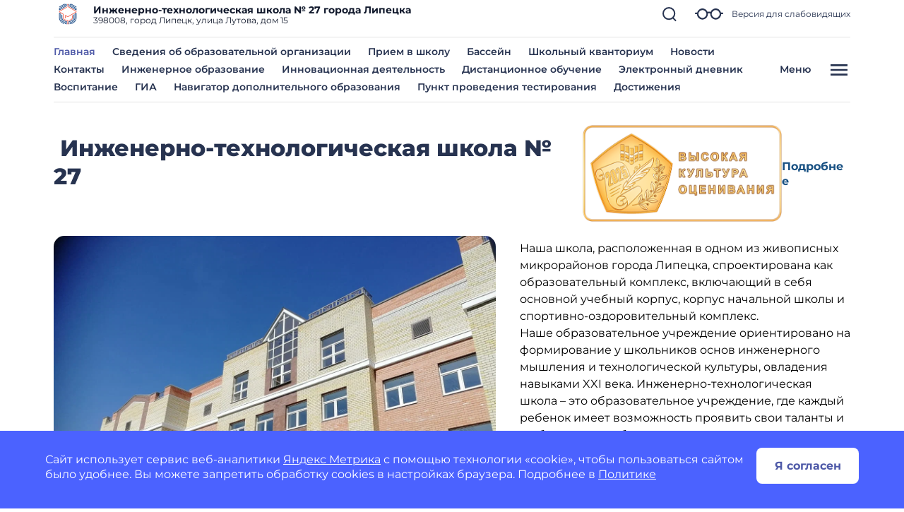

--- FILE ---
content_type: text/css
request_url: https://sh27-lipeck-r42.gosweb.gosuslugi.ru/netcat_template/css/1/components.css?1757312856
body_size: 52661
content:
.tpl-component-gw-module-search-result-by-type.tpl-template-others .search-result-title { margin-top: 30px; margin-bottom: 10px; text-align: left; }
.tpl-component-gw-module-search-result-by-type.tpl-template-others .search-no-result { text-align: left; }
.tpl-component-gw-module-search-result-by-type.tpl-template-others .search-result-item { display: flex; align-items: flex-start; flex-direction: column; justify-items: flex-start; margin-bottom: 0.5rem; }
.tpl-component-gw-module-search-result-by-type.tpl-template-search-field .search-form { width: 100%; display: flex; flex-direction: row; flex-wrap: nowrap; }
.tpl-component-gw-module-search-result-by-type.tpl-template-search-field .search-form input { flex-grow: 1; margin-right: 15px; width: 100% }
.tpl-component-gw-module-search-result-by-type.tpl-template-search-field[data-nc-b2~="520"] .search-form { flex-wrap: wrap; }
.tpl-component-gw-module-search-result-by-type.tpl-template-search-field[data-nc-b2~="520"] .search-form input { margin-bottom: 15px; margin-right: 0; padding: 15px }
.tpl-component-gw-module-search-result-by-type.tpl-template-search-field[data-nc-b2~="520"] .search-form button { width: 100% }
.tpl-component-gw-module-search-snippet.tpl-template-search-field { line-height: 1; }
.tpl-component-gw-module-search-snippet.tpl-template-search-field .search-block { display: block; width: 100%; }
.tpl-component-gw-module-search-snippet.tpl-template-search-field .search-block > * { width: 100%; }
.tpl-component-gw-module-search-snippet.tpl-template-search-field .search-block-form { white-space: nowrap; display: flex; align-items: center; }
.tpl-component-gw-module-search-snippet.tpl-template-search-field .search-block-input.full { width: 100%; }
.tpl-component-gw-module-search-snippet.tpl-template-search-field .search-block-input.set { max-width: 100%; }
.tpl-component-gw-module-search-snippet.tpl-template-search-field .search-block-button { display: block; }
.tpl-component-gw-module-search-snippet.tpl-template-search-field[data-nc-b2~="1420"] .search-block { -webkit-box-ordinal-group: 3; -ms-flex-order: 2; order: 2; position: static; }
.tpl-component-gw-module-timetable .timetable-schedule-filter .date-selector { padding: 1em; border: 1px solid var(--tpl-color-background-accent-dark); border-radius: 2.28em; display: inline-block; }
.tpl-component-gw-module-timetable .timetable-schedule-filter select { font-weight: 600; }
.tpl-component-gw-module-timetable .timetable-schedule-wrapper { width: 100%; overflow-x: auto; }
.tpl-component-gw-module-timetable .timetable-schedule-frame { margin: 2em 0 0 0; border: 1px solid #E6E6E6; border-radius: 12px; --pixel-per-minute: var(--default-pixel-per-minute); }
html.tpl-alt-accessibility-font-size-2 .tpl-component-gw-module-timetable .timetable-schedule-frame { width: 150%; --pixel-per-minute: calc(var(--default-pixel-per-minute) * 1.66); }
html.tpl-alt-accessibility-font-size-3 .tpl-component-gw-module-timetable .timetable-schedule-frame { width: 200%; --pixel-per-minute: calc(var(--default-pixel-per-minute) * 2.33); }
.tpl-component-gw-module-timetable .timetable-schedule-table { width: 100%; }
.tpl-component-gw-module-timetable .timetable-schedule-table .weekday { width: 13.5%; }
.tpl-component-gw-module-timetable .timetable-schedule-table td { padding-top: 2em; border-right: 1px solid #E6E6E6; text-align: center; }
.tpl-component-gw-module-timetable .timetable-schedule-table tr:first-child td { padding: 0.3em 0; border-bottom: 1px solid #E6E6E6; }
.tpl-component-gw-module-timetable .timetable-schedule-table td:last-child { border: none; }
.tpl-component-gw-module-timetable .timetable-schedule-table td.time { width: 60px; }
.tpl-component-gw-module-timetable .timetable-schedule-table .date_day { display: inline-block; padding: 0.28em 0.8em; margin-top: 0.28em; }
.tpl-component-gw-module-timetable .timetable-schedule-table .active_date { display: inline-block; padding: 0.28em 0.8em; border-radius: 8em; background-color: var(--tpl-color-brand); color: var(--tpl-color-background-main); }
.tpl-component-gw-module-timetable .timetable-schedule-table .hours_legend { border-bottom: 1px solid #E6E6E6; }
.tpl-component-gw-module-timetable .timetable-schedule-table .hours_legend:first-child { border-top: 1px solid #E6E6E6; }
.tpl-component-gw-module-timetable .timetable-schedule-table td:first-child .hours_legend { border-color: transparent; }
.tpl-component-gw-module-timetable .timetable-schedule-table .hours_legend_hour { position: relative; display: inline-block; background-color: var(--tpl-color-background-main); top: -1.1em; }
.tpl-component-gw-module-timetable .timetable-schedule-table .week_column { position: relative; }
.tpl-component-gw-module-timetable .timetable-schedule-table .lesson_block { position: absolute; left: 0.33em; right: 0.33em; border-radius: 0.44em; }
.tpl-component-gw-module-timetable .lesson_slider { box-shadow: 3px 3px 1px 0px rgba(0, 0, 0, 0.1); }
.tpl-component-gw-module-timetable .lesson_item { position: relative; text-align: left; padding: 0.55em 0.33em; white-space: nowrap; overflow: hidden; border-radius: 0.44em; background: var(--lesson-bg); }
.tpl-component-gw-module-timetable .lesson_item:after { content: ''; display: block; width: 1em; height: 100%; position: absolute; top: 0; right: 0; background-image: linear-gradient(to right, transparent, var(--lesson-bg)); }
.tpl-component-gw-module-timetable .timetable-schedule-table .lesson_block.slick-slider button.slick-arrow { background-color: transparent; color: var(--tpl-color-foreground-main); font-size: 14px; font-weight: 800; padding: 5px; border-radius: 0; opacity: 1; cursor: pointer; }
.tpl-component-gw-module-timetable .timetable-schedule-table .lesson_block.slick-slider button.slick-prev { left: 0; }
.tpl-component-gw-module-timetable .timetable-schedule-table .lesson_block.slick-slider button.slick-next { right: 0; }
.tpl-component-gw-module-timetable .timetable-schedule-table .lesson_block.slick-slider button.slick-disabled { visibility: hidden; }
.tpl-component-gw-module-timetable .timetable-schedule-table .holiday_block { position: absolute; left: 0.33em; right: 0.33em; top: 0px; padding: 1em; border-radius: 0.44em; text-align: center; overflow: hidden; background-color: var(--tpl-color-brand); color: var(--tpl-color-background-main); }
.tpl-component-gw-module-timetable .timetable-schedule-table .lesson_item_cabinet { position: absolute; bottom: 2.8em; display: inline-block; padding: 0.4em 0.6em; border-radius: 12.5em; background-color: rgba(39, 51, 80, 0.1); }
.tpl-component-gw-module-timetable .timetable-schedule-table .lesson_item_teacher { position: absolute; bottom: 1em; left: 1.5em; }
.tpl-component-gw-module-timetable .timetable-schedule-table .lesson_header { display: flex; justify-content: space-between; }
.tpl-component-gw-module-timetable .timetable-schedule-table .lesson_number { display: flex; white-space: normal; }
.tpl-component-gw-module-timetable .timetable-schedule-table .lesson_number span { display: inline-block; }
.tpl-component-gw-module-timetable .timetable-schedule-table .lesson_number .lesson_number_nr { color: var(--tpl-color-brand); width: 1em; flex-shrink: 0; }
.tpl-component-gw-module-timetable .lesson_item_time { margin-left: 1em; }
.tpl-component-gw-module-timetable .lesson_item_cabinet { margin-left: 0.5em; }
.tpl-component-gw-module-timetable .lesson_item_teacher svg { width: 1em; }
.tpl-component-gw-module-timetable .select2-container { width: auto !important; }
.tpl-component-gw-module-timetable .select2-container--default .select2-selection--single { border-color: var(--tpl-color-background-accent-dark); background-color: var(--tpl-color-background-main); padding: 1.25em 3.75em 2.25em 1.875em; border-radius: 1.875em; }
.tpl-component-gw-module-timetable .select2-container--default.select2-container--open.select2-container--below .select2-selection--single { border-radius: 1.875em; }
.tpl-component-gw-module-timetable .select2-container--default .select2-selection--single .select2-selection__rendered { color: var(--tpl-color-foreground-main); line-height: 1.15em; }
.tpl-component-gw-module-timetable .select2-container .select2-selection--single .select2-selection__rendered { padding-left: 0; padding-right: 10px; }
.tpl-component-gw-module-timetable .select2-results__option { font-weight: bold; }
.tpl-component-gw-module-timetable .select2-container--default .select2-selection--single .select2-selection__arrow { position: absolute; top: 50%; right: 30px; border: none; height: 24px; width: 24px; margin-top: -12px; mask-image: url('data:image/svg+xml;utf8,<svg width="24" height="24" viewBox="0 0 24 24" fill="none" xmlns="http://www.w3.org/2000/svg"><g opacity="1"><path d="M19 9L12.35 16L5 9" stroke="currentColor" stroke-width="2" stroke-linecap="round" stroke-linejoin="round"/></g></svg>'); -webkit-mask-image: url('data:image/svg+xml;utf8,<svg width="24" height="24" viewBox="0 0 24 24" fill="none" xmlns="http://www.w3.org/2000/svg"><g opacity="1"><path d="M19 9L12.35 16L5 9" stroke="currentColor" stroke-width="2" stroke-linecap="round" stroke-linejoin="round"/></g></svg>'); background-color: var(--tpl-color-foreground-main); }
.tpl-component-gw-module-timetable .select2-container--open .select2-selection__arrow { transform: rotate(180deg); }
.tpl-component-gw-module-timetable .select2-container--default .select2-selection--single .select2-selection__arrow b { display: none; }
.tpl-component-gw-module-timetable .class-number-select { width: 200px; }
.tpl-component-gw-module-timetable .class-letter-select { width: 180px; }
.tpl-component-gw-module-timetable .timetable-schedule-calendar-header { background: var(--tpl-color-brand); color: var(--tpl-color-background-main); text-align: center; padding: 1em; border-radius: 1em 1em 0 0; display: flex; justify-content: space-between; white-space: normal; }
.tpl-component-gw-module-timetable .timetable-schedule-calendar .lesson_item .lesson_number { font-size: 14px; }
.tpl-component-gw-module-timetable .timetable-schedule-calendar-prev, .tpl-component-gw-module-timetable .timetable-schedule-calendar-next { width: 1em; flex-shrink: 0; }
.tpl-component-gw-module-timetable .timetable-schedule-calendar { display: none; }
.tpl-component-gw-module-timetable .timetable-schedule-calendar table { width: 100%; border: 1px solid #E6E6E6; }
.tpl-component-gw-module-timetable .timetable-schedule-calendar table th { width: 14.25%; padding: 0.5em 0; }
.tpl-component-gw-module-timetable .timetable-schedule-calendar table td { text-align: center; padding: 0.5em 0; }
.tpl-component-gw-module-timetable .timetable-schedule-calendar table td span { cursor: pointer; display: inline-block; width: 2em; height: 2em; padding-top: 0.3em; border-radius: 50%; font-size: 14px; }
.tpl-component-gw-module-timetable .timetable-schedule-calendar .active_date { background-color: #FFE073; }
.tpl-component-gw-module-timetable .timetable-schedule-calendar .selected_date span { display: inline-block; width: 2em; height: 2em; padding-top: 0.3em; border-radius: 50%; background-color: var(--tpl-color-brand); color: var(--tpl-color-background-main); }
.tpl-component-gw-module-timetable .timetable-schedule-calendar .selected_date .active_date { background-color: var(--tpl-color-brand); color: var(--tpl-color-background-main); }
.tpl-component-gw-module-timetable .timetable-schedule-calendar .timetable-schedule-calendar-day { border-left: 1px solid #E6E6E6; border-right: 1px solid #E6E6E6; border-bottom: 1px solid #E6E6E6; border-radius: 0 0 1em 1em; padding: 1em; }
.tpl-component-gw-module-timetable .timetable-schedule-calendar .lesson_block { border-radius: 0.44em; }
.tpl-component-gw-module-timetable .timetable-schedule-calendar .lesson_block_mobile { margin-bottom: 0.5em; }
.tpl-component-gw-module-timetable .timetable-schedule-calendar .lesson_block_mobile:last-child { margin-bottom: 0; }
.tpl-component-gw-module-timetable .timetable-schedule-calendar .lesson_block.slick-slider button.slick-arrow { background-color: transparent; color: var(--tpl-color-foreground-main); font-size: 14px; font-weight: 800; padding: 5px; border-radius: 0; opacity: 1; cursor: pointer; }
.tpl-component-gw-module-timetable .timetable-schedule-calendar .lesson_block.slick-slider button.slick-prev { left: 0; }
.tpl-component-gw-module-timetable .timetable-schedule-calendar .lesson_block.slick-slider button.slick-next { right: 0; }
.tpl-component-gw-module-timetable .timetable-schedule-calendar .lesson_block.slick-slider button.slick-disabled { visibility: hidden; }
.tpl-component-gw-module-timetable .timetable-schedule-calendar .holiday_block { padding: 1em; border-radius: 0.44em; text-align: center; background-color: var(--tpl-color-brand); color: var(--tpl-color-background-main); }
.tpl-component-gw-module-timetable .timetable-schedule-calendar .lesson_item_cabinet { position: absolute; bottom: 2.4em; display: inline-block; padding: 0.4em 0.6em; border-radius: 12.5em; background-color: rgba(39, 51, 80, 0.1); }
.tpl-component-gw-module-timetable .timetable-schedule-calendar .lesson_item_teacher { position: absolute; bottom: 1em; left: 1.5em; }
.tpl-component-gw-module-timetable .timetable-schedule-calendar .lesson_item_teacher svg { display: none; }
.tpl-component-gw-module-timetable .timetable-schedule-calendar .lesson_header { display: flex; justify-content: space-between; }
.tpl-component-gw-module-timetable .timetable-schedule-calendar .lesson_number { display: flex; white-space: normal; }
.tpl-component-gw-module-timetable .timetable-schedule-calendar .lesson_number span { display: inline-block; }
.tpl-component-gw-module-timetable .timetable-schedule-calendar .lesson_number .lesson_number_nr { color: var(--tpl-color-brand); width: 1em; flex-shrink: 0; }
@media (max-width: 768px) {
.tpl-component-gw-module-timetable .timetable-schedule-calendar { display: block; }
.tpl-component-gw-module-timetable .timetable-schedule-frame { border: none; margin: 2em auto; }
.tpl-component-gw-module-timetable .timetable-schedule-table { display: none; }
.tpl-component-gw-module-timetable .class-number-select { width: 100%; }
.tpl-component-gw-module-timetable .class-letter-select { width: 100%; }
.tpl-component-gw-module-timetable .timetable-schedule-filter .date-selector { display: none; }
.tpl-component-gw-module-timetable .select2 { margin-bottom: 1em; }
.tpl-component-gw-module-timetable .lesson_item:after { display: none; }
}
.tpl-component-gw-module-timetable.tpl-template-single-day .timetable-schedule-filter .date-selector { padding: 1em; border: 1px solid var(--tpl-color-background-accent-dark); border-radius: 2.28em; display: inline-block; }
.tpl-component-gw-module-timetable.tpl-template-single-day .timetable-schedule-filter select { font-weight: 600; }
.tpl-component-gw-module-timetable.tpl-template-single-day .timetable-schedule-wrapper { width: 100%; overflow-x: auto; }
.tpl-component-gw-module-timetable.tpl-template-single-day .timetable-schedule-frame { margin: 2em 0 0 0; border: 1px solid #E6E6E6; border-radius: 12px; --pixel-per-minute: var(--default-pixel-per-minute); }
html.tpl-alt-accessibility-font-size-2 .tpl-component-gw-module-timetable.tpl-template-single-day .timetable-schedule-frame { width: 150%; --pixel-per-minute: calc(var(--default-pixel-per-minute) * 1.66); }
html.tpl-alt-accessibility-font-size-3 .tpl-component-gw-module-timetable.tpl-template-single-day .timetable-schedule-frame { width: 200%; --pixel-per-minute: calc(var(--default-pixel-per-minute) * 2.33); }
.tpl-component-gw-module-timetable.tpl-template-single-day .timetable-schedule-table { width: 100%; }
.tpl-component-gw-module-timetable.tpl-template-single-day .timetable-schedule-table .weekday { width: 13.5%; }
.tpl-component-gw-module-timetable.tpl-template-single-day .timetable-schedule-table td { padding-top: 2em; border-right: 1px solid #E6E6E6; text-align: center; }
.tpl-component-gw-module-timetable.tpl-template-single-day .timetable-schedule-table tr:first-child td { padding: 0.3em 0; border-bottom: 1px solid #E6E6E6; }
.tpl-component-gw-module-timetable.tpl-template-single-day .timetable-schedule-table td:last-child { border: none; }
.tpl-component-gw-module-timetable.tpl-template-single-day .timetable-schedule-table td.time { width: 60px; }
.tpl-component-gw-module-timetable.tpl-template-single-day .timetable-schedule-table .date_day { display: inline-block; padding: 0.28em 0.8em; margin-top: 0.28em; }
.tpl-component-gw-module-timetable.tpl-template-single-day .timetable-schedule-table .active_date { display: inline-block; padding: 0.28em 0.8em; border-radius: 8em; background-color: var(--tpl-color-brand); color: var(--tpl-color-background-main); }
.tpl-component-gw-module-timetable.tpl-template-single-day .timetable-schedule-table .hours_legend { border-bottom: 1px solid #E6E6E6; }
.tpl-component-gw-module-timetable.tpl-template-single-day .timetable-schedule-table .hours_legend:first-child { border-top: 1px solid #E6E6E6; }
.tpl-component-gw-module-timetable.tpl-template-single-day .timetable-schedule-table td:first-child .hours_legend { border-color: transparent; }
.tpl-component-gw-module-timetable.tpl-template-single-day .timetable-schedule-table .hours_legend_hour { position: relative; display: inline-block; background-color: var(--tpl-color-background-main); top: -1.1em; }
.tpl-component-gw-module-timetable.tpl-template-single-day .timetable-schedule-table .week_column { position: relative; }
.tpl-component-gw-module-timetable.tpl-template-single-day .timetable-schedule-table .lesson_block { position: absolute; left: 0.33em; right: 0.33em; border-radius: 0.44em; }
.tpl-component-gw-module-timetable.tpl-template-single-day .lesson_slider { box-shadow: 3px 3px 1px 0px rgba(0, 0, 0, 0.1); }
.tpl-component-gw-module-timetable.tpl-template-single-day .lesson_item { position: relative; text-align: left; padding: 0.55em 0.33em; white-space: nowrap; overflow: hidden; border-radius: 0.44em; background: var(--lesson-bg); }
.tpl-component-gw-module-timetable.tpl-template-single-day .lesson_item:after { content: ''; display: block; width: 1em; height: 100%; position: absolute; top: 0; right: 0; background-image: linear-gradient(to right, transparent, var(--lesson-bg)); }
.tpl-component-gw-module-timetable.tpl-template-single-day .timetable-schedule-table .lesson_block.slick-slider button.slick-arrow { background-color: transparent; color: var(--tpl-color-foreground-main); font-size: 14px; font-weight: 800; padding: 5px; border-radius: 0; opacity: 1; cursor: pointer; }
.tpl-component-gw-module-timetable.tpl-template-single-day .timetable-schedule-table .lesson_block.slick-slider button.slick-prev { left: 0; }
.tpl-component-gw-module-timetable.tpl-template-single-day .timetable-schedule-table .lesson_block.slick-slider button.slick-next { right: 0; }
.tpl-component-gw-module-timetable.tpl-template-single-day .timetable-schedule-table .lesson_block.slick-slider button.slick-disabled { visibility: hidden; }
.tpl-component-gw-module-timetable.tpl-template-single-day .timetable-schedule-table .holiday_block { position: absolute; left: 0.33em; right: 0.33em; top: 0px; padding: 1em; border-radius: 0.44em; text-align: center; overflow: hidden; background-color: var(--tpl-color-brand); color: var(--tpl-color-background-main); }
.tpl-component-gw-module-timetable.tpl-template-single-day .timetable-schedule-table .lesson_item_cabinet { position: absolute; bottom: 2.8em; display: inline-block; padding: 0.4em 0.6em; border-radius: 12.5em; background-color: rgba(39, 51, 80, 0.1); }
.tpl-component-gw-module-timetable.tpl-template-single-day .timetable-schedule-table .lesson_item_teacher { position: absolute; bottom: 1em; left: 1.5em; }
.tpl-component-gw-module-timetable.tpl-template-single-day .timetable-schedule-table .lesson_header { display: flex; justify-content: space-between; }
.tpl-component-gw-module-timetable.tpl-template-single-day .timetable-schedule-table .lesson_number { display: flex; white-space: normal; }
.tpl-component-gw-module-timetable.tpl-template-single-day .timetable-schedule-table .lesson_number span { display: inline-block; }
.tpl-component-gw-module-timetable.tpl-template-single-day .timetable-schedule-table .lesson_number .lesson_number_nr { color: var(--tpl-color-brand); width: 1em; flex-shrink: 0; }
.tpl-component-gw-module-timetable.tpl-template-single-day .lesson_item_time { margin-left: 1em; }
.tpl-component-gw-module-timetable.tpl-template-single-day .lesson_item_cabinet { margin-left: 0.5em; }
.tpl-component-gw-module-timetable.tpl-template-single-day .lesson_item_teacher svg { width: 1em; }
.tpl-component-gw-module-timetable.tpl-template-single-day .select2-container { width: auto !important; }
.tpl-component-gw-module-timetable.tpl-template-single-day .select2-container--default .select2-selection--single { border-color: var(--tpl-color-background-accent-dark); background-color: var(--tpl-color-background-main); padding: 1.25em 3.75em 2.25em 1.875em; border-radius: 1.875em; }
.tpl-component-gw-module-timetable.tpl-template-single-day .select2-container--default.select2-container--open.select2-container--below .select2-selection--single { border-radius: 1.875em; }
.tpl-component-gw-module-timetable.tpl-template-single-day .select2-container--default .select2-selection--single .select2-selection__rendered { color: var(--tpl-color-foreground-main); line-height: 1.15em; }
.tpl-component-gw-module-timetable.tpl-template-single-day .select2-container .select2-selection--single .select2-selection__rendered { padding-left: 0; padding-right: 10px; }
.tpl-component-gw-module-timetable.tpl-template-single-day .select2-results__option { font-weight: bold; }
.tpl-component-gw-module-timetable.tpl-template-single-day .select2-container--default .select2-selection--single .select2-selection__arrow { position: absolute; top: 50%; right: 30px; border: none; height: 24px; width: 24px; margin-top: -12px; mask-image: url('data:image/svg+xml;utf8,<svg width="24" height="24" viewBox="0 0 24 24" fill="none" xmlns="http://www.w3.org/2000/svg"><g opacity="1"><path d="M19 9L12.35 16L5 9" stroke="currentColor" stroke-width="2" stroke-linecap="round" stroke-linejoin="round"/></g></svg>'); -webkit-mask-image: url('data:image/svg+xml;utf8,<svg width="24" height="24" viewBox="0 0 24 24" fill="none" xmlns="http://www.w3.org/2000/svg"><g opacity="1"><path d="M19 9L12.35 16L5 9" stroke="currentColor" stroke-width="2" stroke-linecap="round" stroke-linejoin="round"/></g></svg>'); background-color: var(--tpl-color-foreground-main); }
.tpl-component-gw-module-timetable.tpl-template-single-day .select2-container--open .select2-selection__arrow { transform: rotate(180deg); }
.tpl-component-gw-module-timetable.tpl-template-single-day .select2-container--default .select2-selection--single .select2-selection__arrow b { display: none; }
.tpl-component-gw-module-timetable.tpl-template-single-day .class-number-select { width: 200px; }
.tpl-component-gw-module-timetable.tpl-template-single-day .class-letter-select { width: 180px; }
.tpl-component-gw-module-timetable.tpl-template-single-day .timetable-schedule-calendar-header { background: var(--tpl-color-brand); color: var(--tpl-color-background-main); text-align: center; padding: 1em; border-radius: 1em 1em 0 0; display: flex; justify-content: space-between; white-space: normal; }
.tpl-component-gw-module-timetable.tpl-template-single-day .timetable-schedule-calendar .lesson_item .lesson_number { font-size: 14px; }
.tpl-component-gw-module-timetable.tpl-template-single-day .timetable-schedule-calendar-prev, .tpl-component-gw-module-timetable.tpl-template-single-day .timetable-schedule-calendar-next { width: 1em; flex-shrink: 0; }
.tpl-component-gw-module-timetable.tpl-template-single-day .timetable-schedule-calendar { display: none; }
.tpl-component-gw-module-timetable.tpl-template-single-day .timetable-schedule-calendar table { width: 100%; border: 1px solid #E6E6E6; }
.tpl-component-gw-module-timetable.tpl-template-single-day .timetable-schedule-calendar table th { width: 14.25%; padding: 0.5em 0; }
.tpl-component-gw-module-timetable.tpl-template-single-day .timetable-schedule-calendar table td { text-align: center; padding: 0.5em 0; }
.tpl-component-gw-module-timetable.tpl-template-single-day .timetable-schedule-calendar table td span { cursor: pointer; display: inline-block; width: 2em; height: 2em; padding-top: 0.3em; border-radius: 50%; font-size: 14px; }
.tpl-component-gw-module-timetable.tpl-template-single-day .timetable-schedule-calendar .active_date { background-color: #FFE073; }
.tpl-component-gw-module-timetable.tpl-template-single-day .timetable-schedule-calendar .selected_date span { display: inline-block; width: 2em; height: 2em; padding-top: 0.3em; border-radius: 50%; background-color: var(--tpl-color-brand); color: var(--tpl-color-background-main); }
.tpl-component-gw-module-timetable.tpl-template-single-day .timetable-schedule-calendar .selected_date .active_date { background-color: var(--tpl-color-brand); color: var(--tpl-color-background-main); }
.tpl-component-gw-module-timetable.tpl-template-single-day .timetable-schedule-calendar .timetable-schedule-calendar-day { border-left: 1px solid #E6E6E6; border-right: 1px solid #E6E6E6; border-bottom: 1px solid #E6E6E6; border-radius: 0 0 1em 1em; padding: 1em; }
.tpl-component-gw-module-timetable.tpl-template-single-day .timetable-schedule-calendar .lesson_block { border-radius: 0.44em; }
.tpl-component-gw-module-timetable.tpl-template-single-day .timetable-schedule-calendar .lesson_block_mobile { margin-bottom: 0.5em; }
.tpl-component-gw-module-timetable.tpl-template-single-day .timetable-schedule-calendar .lesson_block_mobile:last-child { margin-bottom: 0; }
.tpl-component-gw-module-timetable.tpl-template-single-day .timetable-schedule-calendar .lesson_block.slick-slider button.slick-arrow { background-color: transparent; color: var(--tpl-color-foreground-main); font-size: 14px; font-weight: 800; padding: 5px; border-radius: 0; opacity: 1; cursor: pointer; }
.tpl-component-gw-module-timetable.tpl-template-single-day .timetable-schedule-calendar .lesson_block.slick-slider button.slick-prev { left: 0; }
.tpl-component-gw-module-timetable.tpl-template-single-day .timetable-schedule-calendar .lesson_block.slick-slider button.slick-next { right: 0; }
.tpl-component-gw-module-timetable.tpl-template-single-day .timetable-schedule-calendar .lesson_block.slick-slider button.slick-disabled { visibility: hidden; }
.tpl-component-gw-module-timetable.tpl-template-single-day .timetable-schedule-calendar .holiday_block { padding: 1em; border-radius: 0.44em; text-align: center; background-color: var(--tpl-color-brand); color: var(--tpl-color-background-main); }
.tpl-component-gw-module-timetable.tpl-template-single-day .timetable-schedule-calendar .lesson_item_cabinet { position: absolute; bottom: 2.4em; display: inline-block; padding: 0.4em 0.6em; border-radius: 12.5em; background-color: rgba(39, 51, 80, 0.1); }
.tpl-component-gw-module-timetable.tpl-template-single-day .timetable-schedule-calendar .lesson_item_teacher { position: absolute; bottom: 1em; left: 1.5em; }
.tpl-component-gw-module-timetable.tpl-template-single-day .timetable-schedule-calendar .lesson_item_teacher svg { display: none; }
.tpl-component-gw-module-timetable.tpl-template-single-day .timetable-schedule-calendar .lesson_header { display: flex; justify-content: space-between; }
.tpl-component-gw-module-timetable.tpl-template-single-day .timetable-schedule-calendar .lesson_number { display: flex; white-space: normal; }
.tpl-component-gw-module-timetable.tpl-template-single-day .timetable-schedule-calendar .lesson_number span { display: inline-block; }
.tpl-component-gw-module-timetable.tpl-template-single-day .timetable-schedule-calendar .lesson_number .lesson_number_nr { color: var(--tpl-color-brand); width: 1em; flex-shrink: 0; }
@media (max-width: 768px) {
.tpl-component-gw-module-timetable.tpl-template-single-day .timetable-schedule-calendar { display: block; }
.tpl-component-gw-module-timetable.tpl-template-single-day .timetable-schedule-frame { border: none; margin: 2em auto; }
.tpl-component-gw-module-timetable.tpl-template-single-day .timetable-schedule-table { display: none; }
.tpl-component-gw-module-timetable.tpl-template-single-day .class-number-select { width: 100%; }
.tpl-component-gw-module-timetable.tpl-template-single-day .class-letter-select { width: 100%; }
.tpl-component-gw-module-timetable.tpl-template-single-day .timetable-schedule-filter .date-selector { display: none; }
.tpl-component-gw-module-timetable.tpl-template-single-day .select2 { margin-bottom: 1em; }
.tpl-component-gw-module-timetable.tpl-template-single-day .lesson_item:after { display: none; }
}
.tpl-component-gw-module-timetable.tpl-template-inside-admin .timetable-schedule-filter .date-selector { padding: 1em; border: 1px solid var(--tpl-color-background-accent-dark); border-radius: 2.28em; display: inline-block; }
.tpl-component-gw-module-timetable.tpl-template-inside-admin .timetable-schedule-filter select { font-weight: 600; }
.tpl-component-gw-module-timetable.tpl-template-inside-admin .timetable-schedule-wrapper { width: 100%; overflow-x: auto; }
.tpl-component-gw-module-timetable.tpl-template-inside-admin .timetable-schedule-frame { margin: 2em 0 0 0; border: 1px solid #E6E6E6; border-radius: 12px; --pixel-per-minute: var(--default-pixel-per-minute); }
html.tpl-alt-accessibility-font-size-2 .tpl-component-gw-module-timetable.tpl-template-inside-admin .timetable-schedule-frame { width: 150%; --pixel-per-minute: calc(var(--default-pixel-per-minute) * 1.66); }
html.tpl-alt-accessibility-font-size-3 .tpl-component-gw-module-timetable.tpl-template-inside-admin .timetable-schedule-frame { width: 200%; --pixel-per-minute: calc(var(--default-pixel-per-minute) * 2.33); }
.tpl-component-gw-module-timetable.tpl-template-inside-admin .timetable-schedule-table { width: 100%; }
.tpl-component-gw-module-timetable.tpl-template-inside-admin .timetable-schedule-table .weekday { width: 13.5%; }
.tpl-component-gw-module-timetable.tpl-template-inside-admin .timetable-schedule-table td { padding-top: 2em; border-right: 1px solid #E6E6E6; text-align: center; }
.tpl-component-gw-module-timetable.tpl-template-inside-admin .timetable-schedule-table tr:first-child td { padding: 0.3em 0; border-bottom: 1px solid #E6E6E6; }
.tpl-component-gw-module-timetable.tpl-template-inside-admin .timetable-schedule-table td:last-child { border: none; }
.tpl-component-gw-module-timetable.tpl-template-inside-admin .timetable-schedule-table td.time { width: 60px; }
.tpl-component-gw-module-timetable.tpl-template-inside-admin .timetable-schedule-table .date_day { display: inline-block; padding: 0.28em 0.8em; margin-top: 0.28em; }
.tpl-component-gw-module-timetable.tpl-template-inside-admin .timetable-schedule-table .active_date { display: inline-block; padding: 0.28em 0.8em; border-radius: 8em; background-color: var(--tpl-color-brand); color: var(--tpl-color-background-main); }
.tpl-component-gw-module-timetable.tpl-template-inside-admin .timetable-schedule-table .hours_legend { border-bottom: 1px solid #E6E6E6; }
.tpl-component-gw-module-timetable.tpl-template-inside-admin .timetable-schedule-table .hours_legend:first-child { border-top: 1px solid #E6E6E6; }
.tpl-component-gw-module-timetable.tpl-template-inside-admin .timetable-schedule-table td:first-child .hours_legend { border-color: transparent; }
.tpl-component-gw-module-timetable.tpl-template-inside-admin .timetable-schedule-table .hours_legend_hour { position: relative; display: inline-block; background-color: var(--tpl-color-background-main); top: -1.1em; }
.tpl-component-gw-module-timetable.tpl-template-inside-admin .timetable-schedule-table .week_column { position: relative; }
.tpl-component-gw-module-timetable.tpl-template-inside-admin .timetable-schedule-table .lesson_block { position: absolute; left: 0.33em; right: 0.33em; border-radius: 0.44em; }
.tpl-component-gw-module-timetable.tpl-template-inside-admin .lesson_slider { box-shadow: 3px 3px 1px 0px rgba(0, 0, 0, 0.1); }
.tpl-component-gw-module-timetable.tpl-template-inside-admin .lesson_item { position: relative; text-align: left; padding: 0.55em 0.33em; white-space: nowrap; overflow: hidden; border-radius: 0.44em; background: var(--lesson-bg); }
.tpl-component-gw-module-timetable.tpl-template-inside-admin .lesson_item:after { content: ''; display: block; width: 1em; height: 100%; position: absolute; top: 0; right: 0; background-image: linear-gradient(to right, transparent, var(--lesson-bg)); }
.tpl-component-gw-module-timetable.tpl-template-inside-admin .timetable-schedule-table .lesson_block.slick-slider button.slick-arrow { background-color: transparent; color: var(--tpl-color-foreground-main); font-size: 14px; font-weight: 800; padding: 5px; border-radius: 0; opacity: 1; cursor: pointer; }
.tpl-component-gw-module-timetable.tpl-template-inside-admin .timetable-schedule-table .lesson_block.slick-slider button.slick-prev { left: 0; }
.tpl-component-gw-module-timetable.tpl-template-inside-admin .timetable-schedule-table .lesson_block.slick-slider button.slick-next { right: 0; }
.tpl-component-gw-module-timetable.tpl-template-inside-admin .timetable-schedule-table .lesson_block.slick-slider button.slick-disabled { visibility: hidden; }
.tpl-component-gw-module-timetable.tpl-template-inside-admin .timetable-schedule-table .holiday_block { position: absolute; left: 0.33em; right: 0.33em; top: 0px; padding: 1em; border-radius: 0.44em; text-align: center; overflow: hidden; background-color: var(--tpl-color-brand); color: var(--tpl-color-background-main); }
.tpl-component-gw-module-timetable.tpl-template-inside-admin .timetable-schedule-table .lesson_item_cabinet { position: absolute; bottom: 2.8em; display: inline-block; padding: 0.4em 0.6em; border-radius: 12.5em; background-color: rgba(39, 51, 80, 0.1); }
.tpl-component-gw-module-timetable.tpl-template-inside-admin .timetable-schedule-table .lesson_item_teacher { position: absolute; bottom: 1em; left: 1.5em; }
.tpl-component-gw-module-timetable.tpl-template-inside-admin .timetable-schedule-table .lesson_header { display: flex; justify-content: space-between; }
.tpl-component-gw-module-timetable.tpl-template-inside-admin .timetable-schedule-table .lesson_number { display: flex; white-space: normal; }
.tpl-component-gw-module-timetable.tpl-template-inside-admin .timetable-schedule-table .lesson_number span { display: inline-block; }
.tpl-component-gw-module-timetable.tpl-template-inside-admin .timetable-schedule-table .lesson_number .lesson_number_nr { color: var(--tpl-color-brand); width: 1em; flex-shrink: 0; }
.tpl-component-gw-module-timetable.tpl-template-inside-admin .lesson_item_time { margin-left: 1em; }
.tpl-component-gw-module-timetable.tpl-template-inside-admin .lesson_item_cabinet { margin-left: 0.5em; }
.tpl-component-gw-module-timetable.tpl-template-inside-admin .lesson_item_teacher svg { width: 1em; }
.tpl-component-gw-module-timetable.tpl-template-inside-admin .select2-container { width: auto !important; }
.tpl-component-gw-module-timetable.tpl-template-inside-admin .select2-container--default .select2-selection--single { border-color: var(--tpl-color-background-accent-dark); background-color: var(--tpl-color-background-main); padding: 1.25em 3.75em 2.25em 1.875em; border-radius: 1.875em; }
.tpl-component-gw-module-timetable.tpl-template-inside-admin .select2-container--default.select2-container--open.select2-container--below .select2-selection--single { border-radius: 1.875em; }
.tpl-component-gw-module-timetable.tpl-template-inside-admin .select2-container--default .select2-selection--single .select2-selection__rendered { color: var(--tpl-color-foreground-main); line-height: 1.15em; }
.tpl-component-gw-module-timetable.tpl-template-inside-admin .select2-container .select2-selection--single .select2-selection__rendered { padding-left: 0; padding-right: 10px; }
.tpl-component-gw-module-timetable.tpl-template-inside-admin .select2-results__option { font-weight: bold; }
.tpl-component-gw-module-timetable.tpl-template-inside-admin .select2-container--default .select2-selection--single .select2-selection__arrow { position: absolute; top: 50%; right: 30px; border: none; height: 24px; width: 24px; margin-top: -12px; mask-image: url('data:image/svg+xml;utf8,<svg width="24" height="24" viewBox="0 0 24 24" fill="none" xmlns="http://www.w3.org/2000/svg"><g opacity="1"><path d="M19 9L12.35 16L5 9" stroke="currentColor" stroke-width="2" stroke-linecap="round" stroke-linejoin="round"/></g></svg>'); -webkit-mask-image: url('data:image/svg+xml;utf8,<svg width="24" height="24" viewBox="0 0 24 24" fill="none" xmlns="http://www.w3.org/2000/svg"><g opacity="1"><path d="M19 9L12.35 16L5 9" stroke="currentColor" stroke-width="2" stroke-linecap="round" stroke-linejoin="round"/></g></svg>'); background-color: var(--tpl-color-foreground-main); }
.tpl-component-gw-module-timetable.tpl-template-inside-admin .select2-container--open .select2-selection__arrow { transform: rotate(180deg); }
.tpl-component-gw-module-timetable.tpl-template-inside-admin .select2-container--default .select2-selection--single .select2-selection__arrow b { display: none; }
.tpl-component-gw-module-timetable.tpl-template-inside-admin .class-number-select { width: 200px; }
.tpl-component-gw-module-timetable.tpl-template-inside-admin .class-letter-select { width: 180px; }
.tpl-component-gw-module-timetable.tpl-template-inside-admin .timetable-schedule-calendar-header { background: var(--tpl-color-brand); color: var(--tpl-color-background-main); text-align: center; padding: 1em; border-radius: 1em 1em 0 0; display: flex; justify-content: space-between; white-space: normal; }
.tpl-component-gw-module-timetable.tpl-template-inside-admin .timetable-schedule-calendar .lesson_item .lesson_number { font-size: 14px; }
.tpl-component-gw-module-timetable.tpl-template-inside-admin .timetable-schedule-calendar-prev, .tpl-component-gw-module-timetable.tpl-template-inside-admin .timetable-schedule-calendar-next { width: 1em; flex-shrink: 0; }
.tpl-component-gw-module-timetable.tpl-template-inside-admin .timetable-schedule-calendar { display: none; }
.tpl-component-gw-module-timetable.tpl-template-inside-admin .timetable-schedule-calendar table { width: 100%; border: 1px solid #E6E6E6; }
.tpl-component-gw-module-timetable.tpl-template-inside-admin .timetable-schedule-calendar table th { width: 14.25%; padding: 0.5em 0; }
.tpl-component-gw-module-timetable.tpl-template-inside-admin .timetable-schedule-calendar table td { text-align: center; padding: 0.5em 0; }
.tpl-component-gw-module-timetable.tpl-template-inside-admin .timetable-schedule-calendar table td span { cursor: pointer; display: inline-block; width: 2em; height: 2em; padding-top: 0.3em; border-radius: 50%; font-size: 14px; }
.tpl-component-gw-module-timetable.tpl-template-inside-admin .timetable-schedule-calendar .active_date { background-color: #FFE073; }
.tpl-component-gw-module-timetable.tpl-template-inside-admin .timetable-schedule-calendar .selected_date span { display: inline-block; width: 2em; height: 2em; padding-top: 0.3em; border-radius: 50%; background-color: var(--tpl-color-brand); color: var(--tpl-color-background-main); }
.tpl-component-gw-module-timetable.tpl-template-inside-admin .timetable-schedule-calendar .selected_date .active_date { background-color: var(--tpl-color-brand); color: var(--tpl-color-background-main); }
.tpl-component-gw-module-timetable.tpl-template-inside-admin .timetable-schedule-calendar .timetable-schedule-calendar-day { border-left: 1px solid #E6E6E6; border-right: 1px solid #E6E6E6; border-bottom: 1px solid #E6E6E6; border-radius: 0 0 1em 1em; padding: 1em; }
.tpl-component-gw-module-timetable.tpl-template-inside-admin .timetable-schedule-calendar .lesson_block { border-radius: 0.44em; }
.tpl-component-gw-module-timetable.tpl-template-inside-admin .timetable-schedule-calendar .lesson_block_mobile { margin-bottom: 0.5em; }
.tpl-component-gw-module-timetable.tpl-template-inside-admin .timetable-schedule-calendar .lesson_block_mobile:last-child { margin-bottom: 0; }
.tpl-component-gw-module-timetable.tpl-template-inside-admin .timetable-schedule-calendar .lesson_block.slick-slider button.slick-arrow { background-color: transparent; color: var(--tpl-color-foreground-main); font-size: 14px; font-weight: 800; padding: 5px; border-radius: 0; opacity: 1; cursor: pointer; }
.tpl-component-gw-module-timetable.tpl-template-inside-admin .timetable-schedule-calendar .lesson_block.slick-slider button.slick-prev { left: 0; }
.tpl-component-gw-module-timetable.tpl-template-inside-admin .timetable-schedule-calendar .lesson_block.slick-slider button.slick-next { right: 0; }
.tpl-component-gw-module-timetable.tpl-template-inside-admin .timetable-schedule-calendar .lesson_block.slick-slider button.slick-disabled { visibility: hidden; }
.tpl-component-gw-module-timetable.tpl-template-inside-admin .timetable-schedule-calendar .holiday_block { padding: 1em; border-radius: 0.44em; text-align: center; background-color: var(--tpl-color-brand); color: var(--tpl-color-background-main); }
.tpl-component-gw-module-timetable.tpl-template-inside-admin .timetable-schedule-calendar .lesson_item_cabinet { position: absolute; bottom: 2.4em; display: inline-block; padding: 0.4em 0.6em; border-radius: 12.5em; background-color: rgba(39, 51, 80, 0.1); }
.tpl-component-gw-module-timetable.tpl-template-inside-admin .timetable-schedule-calendar .lesson_item_teacher { position: absolute; bottom: 1em; left: 1.5em; }
.tpl-component-gw-module-timetable.tpl-template-inside-admin .timetable-schedule-calendar .lesson_item_teacher svg { display: none; }
.tpl-component-gw-module-timetable.tpl-template-inside-admin .timetable-schedule-calendar .lesson_header { display: flex; justify-content: space-between; }
.tpl-component-gw-module-timetable.tpl-template-inside-admin .timetable-schedule-calendar .lesson_number { display: flex; white-space: normal; }
.tpl-component-gw-module-timetable.tpl-template-inside-admin .timetable-schedule-calendar .lesson_number span { display: inline-block; }
.tpl-component-gw-module-timetable.tpl-template-inside-admin .timetable-schedule-calendar .lesson_number .lesson_number_nr { color: var(--tpl-color-brand); width: 1em; flex-shrink: 0; }
@media (max-width: 768px) {
.tpl-component-gw-module-timetable.tpl-template-inside-admin .timetable-schedule-calendar { display: block; }
.tpl-component-gw-module-timetable.tpl-template-inside-admin .timetable-schedule-frame { border: none; margin: 2em auto; }
.tpl-component-gw-module-timetable.tpl-template-inside-admin .timetable-schedule-table { display: none; }
.tpl-component-gw-module-timetable.tpl-template-inside-admin .class-number-select { width: 100%; }
.tpl-component-gw-module-timetable.tpl-template-inside-admin .class-letter-select { width: 100%; }
.tpl-component-gw-module-timetable.tpl-template-inside-admin .timetable-schedule-filter .date-selector { display: none; }
.tpl-component-gw-module-timetable.tpl-template-inside-admin .select2 { margin-bottom: 1em; }
.tpl-component-gw-module-timetable.tpl-template-inside-admin .lesson_item:after { display: none; }
}
.tpl-component-gw-app-form .modal-dialog-inner-object .modal-content { border-radius:12px; }
.tpl-component-gw-app-form .modal-dialog { max-width:560px; }
.tpl-component-gw-app-form .modal-content .modal-body { padding-right: 2.2rem; padding-left: 2.2rem; }
.tpl-component-gw-app-form .modal-success { margin:70px 0; text-align:center; }
.tpl-component-gw-app-form .modal-success p { max-width:400px; margin:0 auto; }
.tpl-component-gw-app-form .modal-success .tpl-text-header5 { font-weight: bold; margin:20px 0; }
.tpl-component-gw-app-form .tpl-block-input { padding-bottom:10px; }
.tpl-component-gw-app-form .tpl-block-button-off { background:rgba(39, 51, 80, 0.2); }
.tpl-component-gw-app-form .tpl-block-input input::placeholder, .tpl-component-gw-app-form .tpl-block-input textarea::placeholder { color:gray; }
.tpl-component-gw-app-form .tpl-block-input input, .tpl-component-gw-app-form .tpl-block-input textarea { width: 100%; }
.tpl-component-gw-app-form .modal_button_close { padding-top:0.5em;padding-bottom:0.5em;padding-left:0.5625em;padding-right:0.5625em;background-color:#fff; cursor:pointer; color:#273350; font-size:2em; }
.tpl-component-gw-app-form .modal_button_close { margin: 20px auto; display: block; }
.tpl-component-gw-app-form .required-show { border:1px solid red; }
.tpl-component-gw-app-form .required-show-privacy-policy { color: red; }
.tpl-component-gw-app-form .tpl-field-file, .tpl-component-gw-app-form .tpl-file-upload { position: relative; }
.tpl-component-gw-app-form .nc-upload-input { width: 0.1px; height: 0.1px; opacity: 0; overflow: hidden; position: absolute; z-index: -1; }
.tpl-component-gw-app-form .nc-upload-input + label { position: relative; padding: 15px 27px 15px 60px; top: 5px; right: 0; border-radius: 50px; border: 1px solid #4F5AA8; box-sizing: border-box; color: #4F5AA8; font-weight: bold; }
.tpl-component-gw-app-form .nc-upload-input + label::before { content: ''; background-image: url("/netcat_template/class/gw_app_form/../img/clip.png"); width: 21px; height: 19px; left: 25px; position: absolute; display: block; }
.tpl-component-gw-app-form .nc-upload-input + label:hover { cursor: pointer; }
.tpl-component-gw-app-form .nc-upload-files { text-align: right; color: #4F5AA8; word-break: break-word; }
@media (min-width: 500px) {
.tpl-component-gw-app-form .modal_button_close { position:fixed;top:30px;right:40px;margin-top:0; }
}
.tpl-component-gw-app-form .tpl-block-privacy-policy { display:flex; margin:15px 0; }
.tpl-component-gw-app-form .tpl-block-privacy-policy-label { font-size:13px; line-height:15px; margin-left:10px; }
.tpl-component-gw-app-form .tpl-block-privacy-policy-input { width:22px; height:22px; background-color:#fee073!important; cursor:pointer; position:relative; top:4px; left:2px; }
.tpl-component-gw-app-form .tpl-block-buttons { margin:20px 0; display:flex; justify-content: space-between; }
.tpl-component-gw-app-form .tpl-block-button-off { background:rgba(39, 51, 80, 0.2); }
.tpl-component-gw-app-form .tpl-block-file { display:flex; }
.tpl-component-gw-app-form .tpl-file-description { font-size: 14px;line-height: 17px; width:70%; }
@media (max-width:600px) {
.tpl-component-gw-app-form .tpl-link-form-submit { text-align:center; }
.tpl-component-gw-app-form .tpl-file-upload { text-align:center; }
.tpl-component-gw-app-form .tpl-block-buttons { flex-direction: column-reverse; }
.tpl-component-gw-app-form .nc-upload { margin-top: 0; margin-bottom: 10px; }
.tpl-component-gw-app-form .nc-upload-files { text-align: left; margin-bottom: 20px; }
}
@media (max-width:400px) {
.tpl-component-gw-app-form .tpl-block-privacy-policy-label { font-size:11px; }
.tpl-component-gw-app-form .tpl-block-privacy-policy-input { width:33px; height:33px; top:-2px; }
}
.tpl-component-gw-app-form.tpl-template-app-director .modal-dialog-inner-object .modal-content { border-radius:12px; }
.tpl-component-gw-app-form.tpl-template-app-director .modal-dialog { max-width:560px; }
.tpl-component-gw-app-form.tpl-template-app-director .modal-content .modal-body { padding-right: 2.2rem; padding-left: 2.2rem; }
.tpl-component-gw-app-form.tpl-template-app-director .modal-success { margin:70px 0; text-align:center; }
.tpl-component-gw-app-form.tpl-template-app-director .modal-success p { max-width:400px; margin:0 auto; }
.tpl-component-gw-app-form.tpl-template-app-director .modal-success .tpl-text-header5 { font-weight: bold; margin:20px 0; }
.tpl-component-gw-app-form.tpl-template-app-director .tpl-block-input { padding-bottom:10px; }
.tpl-component-gw-app-form.tpl-template-app-director .tpl-block-button-off { background:rgba(39, 51, 80, 0.2); }
.tpl-component-gw-app-form.tpl-template-app-director .tpl-block-input input::placeholder, .tpl-component-gw-app-form.tpl-template-app-director .tpl-block-input textarea::placeholder { color:gray; }
.tpl-component-gw-app-form.tpl-template-app-director .tpl-block-input input, .tpl-component-gw-app-form.tpl-template-app-director .tpl-block-input textarea { width: 100%; }
.tpl-component-gw-app-form.tpl-template-app-director .modal_button_close { padding-top:0.5em;padding-bottom:0.5em;padding-left:0.5625em;padding-right:0.5625em;background-color:#fff; cursor:pointer; color:#273350; font-size:2em; }
.tpl-component-gw-app-form.tpl-template-app-director .modal_button_close { margin: 20px auto; display: block; }
.tpl-component-gw-app-form.tpl-template-app-director .required-show { border:1px solid red; }
.tpl-component-gw-app-form.tpl-template-app-director .required-show-privacy-policy { color: red; }
.tpl-component-gw-app-form.tpl-template-app-director .tpl-field-file, .tpl-component-gw-app-form.tpl-template-app-director .tpl-file-upload { position: relative; }
.tpl-component-gw-app-form.tpl-template-app-director .nc-upload-input { width: 0.1px; height: 0.1px; opacity: 0; overflow: hidden; position: absolute; z-index: -1; }
.tpl-component-gw-app-form.tpl-template-app-director .nc-upload-input + label { position: relative; padding: 15px 27px 15px 60px; top: 5px; right: 0; border-radius: 50px; border: 1px solid #4F5AA8; box-sizing: border-box; color: #4F5AA8; font-weight: bold; }
.tpl-component-gw-app-form.tpl-template-app-director .nc-upload-input + label::before { content: ''; background-image: url("/netcat_template/class/gw_app_form/app_director/../img/clip.png"); width: 21px; height: 19px; left: 25px; position: absolute; display: block; }
.tpl-component-gw-app-form.tpl-template-app-director .nc-upload-input + label:hover { cursor: pointer; }
.tpl-component-gw-app-form.tpl-template-app-director .nc-upload-files { text-align: right; color: #4F5AA8; word-break: break-word; }
@media (min-width: 500px) {
.tpl-component-gw-app-form.tpl-template-app-director .modal_button_close { position:fixed;top:30px;right:40px;margin-top:0; }
}
.tpl-component-gw-app-form.tpl-template-app-director .tpl-block-privacy-policy { display:flex; margin:15px 0; }
.tpl-component-gw-app-form.tpl-template-app-director .tpl-block-privacy-policy-label { font-size:13px; line-height:15px; margin-left:10px; }
.tpl-component-gw-app-form.tpl-template-app-director .tpl-block-privacy-policy-input { width:22px; height:22px; background-color:#fee073!important; cursor:pointer; position:relative; top:4px; left:2px; }
.tpl-component-gw-app-form.tpl-template-app-director .tpl-block-buttons { margin:20px 0; display:flex; justify-content: space-between; }
.tpl-component-gw-app-form.tpl-template-app-director .tpl-block-button-off { background:rgba(39, 51, 80, 0.2); }
.tpl-component-gw-app-form.tpl-template-app-director .tpl-block-file { display:flex; }
.tpl-component-gw-app-form.tpl-template-app-director .tpl-file-description { font-size: 14px;line-height: 17px; width:70%; }
@media (max-width:600px) {
.tpl-component-gw-app-form.tpl-template-app-director .tpl-link-form-submit { text-align:center; }
.tpl-component-gw-app-form.tpl-template-app-director .tpl-file-upload { text-align:center; }
.tpl-component-gw-app-form.tpl-template-app-director .tpl-block-buttons { flex-direction: column-reverse; }
.tpl-component-gw-app-form.tpl-template-app-director .nc-upload { margin-top: 0; margin-bottom: 10px; }
.tpl-component-gw-app-form.tpl-template-app-director .nc-upload-files { text-align: left; margin-bottom: 20px; }
}
@media (max-width:400px) {
.tpl-component-gw-app-form.tpl-template-app-director .tpl-block-privacy-policy-label { font-size:11px; }
.tpl-component-gw-app-form.tpl-template-app-director .tpl-block-privacy-policy-input { width:33px; height:33px; top:-2px; }
}
.tpl-component-gw-app-form.tpl-template-all-messages .modal-dialog-inner-object .modal-content { border-radius:12px; }
.tpl-component-gw-app-form.tpl-template-all-messages .modal-dialog { max-width:560px; }
.tpl-component-gw-app-form.tpl-template-all-messages .modal-content .modal-body { padding-right: 2.2rem; padding-left: 2.2rem; }
.tpl-component-gw-app-form.tpl-template-all-messages .modal-success { margin:70px 0; text-align:center; }
.tpl-component-gw-app-form.tpl-template-all-messages .modal-success p { max-width:400px; margin:0 auto; }
.tpl-component-gw-app-form.tpl-template-all-messages .modal-success .tpl-text-header5 { font-weight: bold; margin:20px 0; }
.tpl-component-gw-app-form.tpl-template-all-messages .tpl-block-input { padding-bottom:10px; }
.tpl-component-gw-app-form.tpl-template-all-messages .tpl-block-button-off { background:rgba(39, 51, 80, 0.2); }
.tpl-component-gw-app-form.tpl-template-all-messages .tpl-block-input input::placeholder, .tpl-component-gw-app-form.tpl-template-all-messages .tpl-block-input textarea::placeholder { color:gray; }
.tpl-component-gw-app-form.tpl-template-all-messages .tpl-block-input input, .tpl-component-gw-app-form.tpl-template-all-messages .tpl-block-input textarea { width: 100%; }
.tpl-component-gw-app-form.tpl-template-all-messages .modal_button_close { padding-top:0.5em;padding-bottom:0.5em;padding-left:0.5625em;padding-right:0.5625em;background-color:#fff; cursor:pointer; color:#273350; font-size:2em; }
.tpl-component-gw-app-form.tpl-template-all-messages .modal_button_close { margin: 20px auto; display: block; }
.tpl-component-gw-app-form.tpl-template-all-messages .required-show { border:1px solid red; }
.tpl-component-gw-app-form.tpl-template-all-messages .required-show-privacy-policy { color: red; }
.tpl-component-gw-app-form.tpl-template-all-messages .tpl-field-file, .tpl-component-gw-app-form.tpl-template-all-messages .tpl-file-upload { position: relative; }
.tpl-component-gw-app-form.tpl-template-all-messages .nc-upload-input { width: 0.1px; height: 0.1px; opacity: 0; overflow: hidden; position: absolute; z-index: -1; }
.tpl-component-gw-app-form.tpl-template-all-messages .nc-upload-input + label { position: relative; padding: 15px 27px 15px 60px; top: 5px; right: 0; border-radius: 50px; border: 1px solid #4F5AA8; box-sizing: border-box; color: #4F5AA8; font-weight: bold; }
.tpl-component-gw-app-form.tpl-template-all-messages .nc-upload-input + label::before { content: ''; background-image: url("/netcat_template/class/gw_app_form/all_messages/../img/clip.png"); width: 21px; height: 19px; left: 25px; position: absolute; display: block; }
.tpl-component-gw-app-form.tpl-template-all-messages .nc-upload-input + label:hover { cursor: pointer; }
.tpl-component-gw-app-form.tpl-template-all-messages .nc-upload-files { text-align: right; color: #4F5AA8; word-break: break-word; }
@media (min-width: 500px) {
.tpl-component-gw-app-form.tpl-template-all-messages .modal_button_close { position:fixed;top:30px;right:40px;margin-top:0; }
}
.tpl-component-gw-app-form.tpl-template-all-messages .tpl-block-privacy-policy { display:flex; margin:15px 0; }
.tpl-component-gw-app-form.tpl-template-all-messages .tpl-block-privacy-policy-label { font-size:13px; line-height:15px; margin-left:10px; }
.tpl-component-gw-app-form.tpl-template-all-messages .tpl-block-privacy-policy-input { width:22px; height:22px; background-color:#fee073!important; cursor:pointer; position:relative; top:4px; left:2px; }
.tpl-component-gw-app-form.tpl-template-all-messages .tpl-block-buttons { margin:20px 0; display:flex; justify-content: space-between; }
.tpl-component-gw-app-form.tpl-template-all-messages .tpl-block-button-off { background:rgba(39, 51, 80, 0.2); }
.tpl-component-gw-app-form.tpl-template-all-messages .tpl-block-file { display:flex; }
.tpl-component-gw-app-form.tpl-template-all-messages .tpl-file-description { font-size: 14px;line-height: 17px; width:70%; }
@media (max-width:600px) {
.tpl-component-gw-app-form.tpl-template-all-messages .tpl-link-form-submit { text-align:center; }
.tpl-component-gw-app-form.tpl-template-all-messages .tpl-file-upload { text-align:center; }
.tpl-component-gw-app-form.tpl-template-all-messages .tpl-block-buttons { flex-direction: column-reverse; }
.tpl-component-gw-app-form.tpl-template-all-messages .nc-upload { margin-top: 0; margin-bottom: 10px; }
.tpl-component-gw-app-form.tpl-template-all-messages .nc-upload-files { text-align: left; margin-bottom: 20px; }
}
@media (max-width:400px) {
.tpl-component-gw-app-form.tpl-template-all-messages .tpl-block-privacy-policy-label { font-size:11px; }
.tpl-component-gw-app-form.tpl-template-all-messages .tpl-block-privacy-policy-input { width:33px; height:33px; top:-2px; }
}
.tpl-component-gw-awards .awards-objects-list { margin-bottom: 50px; }
.tpl-component-gw-awards .awards-object-item { margin-bottom: 34px; }
.tpl-component-gw-awards .awards-image { margin-bottom: 24px; margin-left: auto; margin-right: auto; width: 279px; height: 280px; max-width: 100%; padding: 20px; text-align: center; }
.tpl-component-gw-awards .awards-image img { max-width: 100%; max-height: 100%; }
.tpl-component-gw-awards .tpl-block-list-objects > *[data-nc-b2~="768"] .awards-image { width: 224px; height: 225px; padding: 10px; }
.tpl-component-gw-awards .tpl-block-list-objects > *[data-nc-b2~="768"] .awards-object-item { margin-bottom: 34px; }
.tpl-component-gw-base-icon .tpl-icon { height: 1em; width: 1em; display: inline-flex; align-items: center; justify-content: center; overflow: hidden; margin: 0 !important; padding: 0; }
.tpl-component-gw-base-icon .tpl-icon > svg, .tpl-component-gw-base-icon .tpl-icon > img { width: 100%; height: 100%; max-width: 100%; max-height: 100%; }
.tpl-component-gw-base-icon .tpl-icon img { object-fit: contain; }
.tpl-component-gw-base-icon .tpl-icon svg path { fill: var(--tpl-object--icon-color); }
.tpl-component-gw-base-icon .tpl-icon[class*='icon-decor-'] { border: 1px solid var(--tpl-object--icon-decor-color); }
.tpl-component-gw-base-icon .tpl-icon[class*='icon-decor-'][class*='-fill'] { background-color: var(--tpl-object--icon-decor-color); }
.tpl-component-gw-base-icon .tpl-icon[class*='icon-decor-'] > * { max-width: 50%; max-height: 50%; }
.tpl-component-gw-base-icon .tpl-icon[class*='icon-decor-circle'] { border-radius: 50%; }
.tpl-component-gw-base-icon .tpl-icon[class*='icon-decor-circle'] > * { max-width: 40%; max-height: 40%; }
.tpl-component-gw-base-image.tpl-template-single { min-height: 1em; height: 100%; }
.tpl-component-gw-base-image.tpl-template-single > .tpl-block-list-objects { height: 100%; }
.tpl-component-gw-base-image.tpl-template-single .object-item { max-width: 100%; height: 100%; }
.tpl-component-gw-base-image.tpl-template-single .object-item img { min-height: 1em; }
.tpl-component-gw-base-image.tpl-template-single .object-item.fullSize { max-width: 100%; }
.tpl-component-gw-base-image.tpl-template-single .object-item > .nc-editable-image-container { width: 100%; }
.tpl-component-gw-base-image.tpl-template-single .object-item.real img { max-width: 100%; }
.tpl-component-gw-base-image.tpl-template-single .object-item.full img { width: 100%; max-width: 100%; }
.tpl-component-gw-base-image.tpl-template-single .object-item.setHeight img { object-fit: cover; }
.tpl-component-gw-base-image.tpl-template-gallery .item-size { position: relative; }
.tpl-component-gw-base-image.tpl-template-gallery .item-size * { width:100%; height:100%; }
.tpl-component-gw-base-image.tpl-template-gallery .item-size img { max-width: 100%; }
.tpl-component-gw-base-image.tpl-template-gallery .item-size:before { display: block; content: ""; width: 100%; }
.tpl-component-gw-base-image.tpl-template-gallery .item-size:not(.size-real):not(.realSize) > .item-image { position: absolute; top: 0; left: 0; right: 0; bottom: 0; overflow: hidden; }
.tpl-component-gw-base-image.tpl-template-gallery .size-5by1 { padding-top: 20%; }
.tpl-component-gw-base-image.tpl-template-gallery .size-4by1 { padding-top: 25%; }
.tpl-component-gw-base-image.tpl-template-gallery .size-3by1 { padding-top: 33.33%; }
.tpl-component-gw-base-image.tpl-template-gallery .size-2by1 { padding-top: 50%; }
.tpl-component-gw-base-image.tpl-template-gallery .size-16by9 { padding-top: 56.25%; }
.tpl-component-gw-base-image.tpl-template-gallery .size-1-62by1 { padding-top: 61.72%; }
.tpl-component-gw-base-image.tpl-template-gallery .size-3by2 { padding-top: 66.66%; }
.tpl-component-gw-base-image.tpl-template-gallery .size-4by3 { padding-top: 75%; }
.tpl-component-gw-base-image.tpl-template-gallery .size-, .tpl-component-gw-base-image.tpl-template-gallery .size-1by1 { padding-top: 100%; }
.tpl-component-gw-base-image.tpl-template-gallery .size-3by4 { padding-top: 133.33%; }
.tpl-component-gw-base-image.tpl-template-gallery .size-2by3 { padding-top: 150%; }
.tpl-component-gw-base-image.tpl-template-gallery .size-9by16 { padding-top: 177.77%; }
.tpl-component-gw-base-image.tpl-template-gallery .size-1by1-62 { padding-top: 162%; }
.tpl-component-gw-base-image.tpl-template-gallery .size-1by2 { padding-top: 200%; }
.tpl-component-gw-base-image.tpl-template-gallery .size-1by3 { padding-top: 300%; }
.tpl-component-gw-base-image.tpl-template-gallery .size-1by4 { padding-top: 400%; }
.tpl-component-gw-base-image.tpl-template-gallery .size-1by5 { padding-top: 500%; }
.tpl-component-gw-base-image.tpl-template-gallery .item-image * { width: 100%; height: 100%; }
.tpl-component-gw-base-image.tpl-template-gallery .item-image img { max-width: 100%; }
.tpl-component-gw-base-image.tpl-template-gallery .item-image:not([class^='.image-']) img { margin-left: auto; margin-right: auto; }
.tpl-component-gw-base-image.tpl-template-gallery .image-fill img { width: 100%; max-width: 100%; height: 100%; max-height: 100%; object-fit: fill; }
.tpl-component-gw-base-image.tpl-template-gallery .image-contain img { width: 100%; max-width: 100%; height: 100%; max-height: 100%; object-fit: contain; }
.tpl-component-gw-base-image.tpl-template-gallery .image-cover img { width: 100%; max-width: 100%; height: 100%; max-height: 100%; object-fit: cover; }
.tpl-component-gw-base-image.tpl-template-gallery .image-none img { object-fit: none; }
.tpl-component-gw-base-text ul { margin: 0; padding: 0 0 0 1em; }
.tpl-component-gw-base-text ul li { margin-bottom: 0.75em; }
.tpl-component-gw-base-text .text-inner { max-height: 78px; margin-bottom: 12px; overflow: hidden; }
.tpl-component-gw-base-text .link-show-text-all { cursor: pointer; }
.tpl-component-gw-base-text.tpl-template-inside-admin ul { margin: 0; padding: 0 0 0 1em; }
.tpl-component-gw-base-text.tpl-template-inside-admin ul li { margin-bottom: 0.75em; }
.tpl-component-gw-base-text.tpl-template-inside-admin .text-inner { max-height: 78px; margin-bottom: 12px; overflow: hidden; }
.tpl-component-gw-base-text.tpl-template-inside-admin .link-show-text-all { cursor: pointer; }
.tpl-component-gw-base-text.tpl-template-gw-text article ul { margin: 0; padding: 0 0 0 1em; }
.tpl-component-gw-base-text.tpl-template-gw-text article ul li { margin-bottom: 0.75em; }
.tpl-component-gw-base-text.tpl-template-gw-text article ol { margin: 0; padding: 5px 0 0 0; list-style-type: none; counter-reset: num; }
.tpl-component-gw-base-text.tpl-template-gw-text article ol > li { margin-bottom: 0.95em; padding-left: 3.2em; position: relative; min-height: 37px; }
.tpl-component-gw-base-text.tpl-template-gw-text article ol > li::before { content: counter(num); counter-increment: num; border: 1px solid var(--tpl-color-brand); color: var(--tpl-color-brand); background-color: #fff; font-size: 1em; height: 2.3em; width: 2.3em; min-width: 2.3em; display: inline-flex; align-items: center; justify-content: center; overflow: hidden; border-radius: 50%; margin-right: 1.2em; position: absolute; top: -5px; left: 0; }
.tpl-component-gw-base-text.tpl-template-gw-text article li > ul { padding-top: 1em; padding-left: 1.2em; list-style-type: disc; }
.tpl-component-gw-block-fact { min-height: 1em; }
.tpl-component-gw-block-fact .object-item { display: flex; flex-direction: column; }
.tpl-component-gw-block-fact .object-item .object-item-image { margin: 0; }
.tpl-component-gw-block-fact .object-item .object-item-image > .tpl-icon { margin-bottom: var(--tpl-object-item--icon-space-text); }
.tpl-component-gw-block-fact a.object-item { text-decoration: none; color: inherit; }
.tpl-component-gw-block-fact .tpl-icon { height: 1em; width: 1em; display: inline-flex; flex-shrink: 0; align-items: center; justify-content: center; overflow: hidden; margin: 0; }
.tpl-component-gw-block-fact .tpl-icon.tpl-text-inherit { width: 40px; height: 40px; min-height: 1.15em; line-height: 1.15; }
.tpl-component-gw-block-fact .tpl-icon * { max-width: 100%; max-height: 100%; }
.tpl-component-gw-block-fact .tpl-icon svg, .tpl-component-gw-block-fact .tpl-icon img { width: 100%; height: 100%; max-width: 100%; max-height: 100%; }
.tpl-component-gw-block-fact .tpl-icon img { object-fit: contain; }
.tpl-component-gw-block-fact .tpl-icon svg path { fill: var(--tpl-object-item--icon-color); }
.tpl-component-gw-block-fact .tpl-icon[class*='icon-decor-'] svg, .tpl-component-gw-block-fact .tpl-icon[class*='icon-decor-'] img { max-width: 50%; max-height: 50%; }
.tpl-component-gw-block-fact .tpl-icon[class*='icon-decor-circle'] { border-radius: 50%; }
.tpl-component-gw-block-fact .tpl-icon[class*='icon-decor-circle'] svg, .tpl-component-gw-block-fact .tpl-icon[class*='icon-decor-circle'] img { max-width: 40%; max-height: 40%; }
.tpl-component-gw-block-fact .tpl-icon[class*='icon-decor-'] { border: 1px solid var(--tpl-object-item--icon-decor-color); }
.tpl-component-gw-block-fact .tpl-icon[class*='icon-decor-'][class*='-fill'] { background-color: var(--tpl-object-item--icon-decor-color); }
.tpl-component-gw-block-fact.tpl-template-short { min-height: 1em; }
.tpl-component-gw-block-fact.tpl-template-short .object-item { display: flex; flex-direction: row; }
.tpl-component-gw-block-fact.tpl-template-short .object-item-image { margin: 0; }
.tpl-component-gw-block-fact.tpl-template-short .object-item-image > .tpl-icon { margin-right: var(--tpl-object-item--icon-space-text); }
.tpl-component-gw-block-fact.tpl-template-short a.object-item { text-decoration: none; color: inherit; }
.tpl-component-gw-block-fact.tpl-template-short .tpl-align-center { align-items: center; }
.tpl-component-gw-block-fact.tpl-template-short .tpl-align-top { align-items: flex-start; }
.tpl-component-gw-block-fact.tpl-template-short .tpl-align-bottom { align-items: flex-end; }
.tpl-component-gw-block-fact.tpl-template-short .tpl-icon { height: 1em; width: 1em; display: inline-flex; flex-shrink: 0; align-items: center; justify-content: center; overflow: hidden; margin: 0; line-height: 1; }
.tpl-component-gw-block-fact.tpl-template-short .tpl-icon.tpl-text-inherit { width: 1.15em; height: 1.15em; min-height: 1.15em; line-height: 1.15; }
.tpl-component-gw-block-fact.tpl-template-short .tpl-icon * { max-width: 100%; max-height: 100%; }
.tpl-component-gw-block-fact.tpl-template-short .tpl-icon svg, .tpl-component-gw-block-fact.tpl-template-short .tpl-icon img { width: 100%; height: 100%; max-width: 100%; max-height: 100%; }
.tpl-component-gw-block-fact.tpl-template-short .tpl-icon img { object-fit: contain; }
.tpl-component-gw-block-fact.tpl-template-short .tpl-icon svg path { fill: var(--tpl-object-item--icon-color); }
.tpl-component-gw-block-fact.tpl-template-short .tpl-icon[class*='icon-decor-'] svg, .tpl-component-gw-block-fact.tpl-template-short .tpl-icon[class*='icon-decor-'] img { max-width: 50%; max-height: 50%; }
.tpl-component-gw-block-fact.tpl-template-short .tpl-icon[class*='icon-decor-circle'] { border-radius: 50%; }
.tpl-component-gw-block-fact.tpl-template-short .tpl-icon[class*='icon-decor-circle'] svg, .tpl-component-gw-block-fact.tpl-template-short .tpl-icon[class*='icon-decor-circle'] img { max-width: 40%; max-height: 40%; }
.tpl-component-gw-block-fact.tpl-template-short .tpl-icon[class*='icon-decor-'] { border: 1px solid var(--tpl-object-item--icon-decor-color); }
.tpl-component-gw-block-fact.tpl-template-short .tpl-icon[class*='icon-decor-'][class*='-fill'] { background-color: var(--tpl-object-item--icon-decor-color); }
.tpl-component-gw-block-fact.tpl-template-short .object-item .object-item-image > .tpl-icon { margin-bottom: 0; }
.tpl-component-gw-block-fact.tpl-template-short .tpl-block-list-objects > *[data-nc-b2~="310"].object-item { flex-direction: column; }
.tpl-component-gw-block-fact.tpl-template-short .tpl-block-list-objects > *[data-nc-b2~="310"] .tpl-icon { margin-right: 0; }
.tpl-component-gw-block-fact.tpl-template-general { min-height: 1em; }
.tpl-component-gw-block-fact.tpl-template-general .object-item { display: flex; flex-direction: column; }
.tpl-component-gw-block-fact.tpl-template-general .object-item .object-item-image { margin: 0; }
.tpl-component-gw-block-fact.tpl-template-general .object-item .object-item-image > .tpl-icon { margin-bottom: var(--tpl-object-item--icon-space-text); }
.tpl-component-gw-block-fact.tpl-template-general a.object-item { text-decoration: none; color: inherit; }
.tpl-component-gw-block-fact.tpl-template-general .tpl-icon { height: 1em; width: 1em; display: inline-flex; flex-shrink: 0; align-items: center; justify-content: center; overflow: hidden; margin: 0; }
.tpl-component-gw-block-fact.tpl-template-general .tpl-icon.tpl-text-inherit { width: 40px; height: 40px; min-height: 1.15em; line-height: 1.15; }
.tpl-component-gw-block-fact.tpl-template-general .tpl-icon * { max-width: 100%; max-height: 100%; }
.tpl-component-gw-block-fact.tpl-template-general .tpl-icon svg, .tpl-component-gw-block-fact.tpl-template-general .tpl-icon img { width: 100%; height: 100%; max-width: 100%; max-height: 100%; }
.tpl-component-gw-block-fact.tpl-template-general .tpl-icon img { object-fit: contain; }
.tpl-component-gw-block-fact.tpl-template-general .tpl-icon svg path { fill: var(--tpl-object-item--icon-color); }
.tpl-component-gw-block-fact.tpl-template-general .tpl-icon[class*='icon-decor-'] svg, .tpl-component-gw-block-fact.tpl-template-general .tpl-icon[class*='icon-decor-'] img { max-width: 50%; max-height: 50%; }
.tpl-component-gw-block-fact.tpl-template-general .tpl-icon[class*='icon-decor-circle'] { border-radius: 50%; }
.tpl-component-gw-block-fact.tpl-template-general .tpl-icon[class*='icon-decor-circle'] svg, .tpl-component-gw-block-fact.tpl-template-general .tpl-icon[class*='icon-decor-circle'] img { max-width: 40%; max-height: 40%; }
.tpl-component-gw-block-fact.tpl-template-general .tpl-icon[class*='icon-decor-'] { border: 1px solid var(--tpl-object-item--icon-decor-color); }
.tpl-component-gw-block-fact.tpl-template-general .tpl-icon[class*='icon-decor-'][class*='-fill'] { background-color: var(--tpl-object-item--icon-decor-color); }
.tpl-component-gw-block-fact.tpl-template-noicon { min-height: 1em; }
.tpl-component-gw-block-fact.tpl-template-noicon .advantages-object { display: flex; flex-direction: column; justify-content: stretch; text-decoration: none; color: inherit; }
.tpl-component-gw-block-fact.tpl-template-icon-left { min-height: 1em; }
.tpl-component-gw-block-fact.tpl-template-icon-left .object-item { display: flex; flex-direction: row; }
.tpl-component-gw-block-fact.tpl-template-icon-left .object-item-image { margin: 0; }
.tpl-component-gw-block-fact.tpl-template-icon-left .object-item-image > .tpl-icon { margin-right: var(--tpl-object-item--icon-space-text); }
.tpl-component-gw-block-fact.tpl-template-icon-left a.object-item { text-decoration: none; color: inherit; }
.tpl-component-gw-block-fact.tpl-template-icon-left .tpl-icon { height: 1em; width: 1em; display: inline-flex; flex-shrink: 0; align-items: center; justify-content: center; overflow: hidden; margin: 0; }
.tpl-component-gw-block-fact.tpl-template-icon-left .tpl-icon.tpl-text-inherit { width: 1em; height: 1em; min-height: 1.15em; line-height: 1.15; }
.tpl-component-gw-block-fact.tpl-template-icon-left .tpl-icon * { max-width: 100%; max-height: 100%; }
.tpl-component-gw-block-fact.tpl-template-icon-left .tpl-icon svg, .tpl-component-gw-block-fact.tpl-template-icon-left .tpl-icon img { width: 100%; height: 100%; max-width: 100%; max-height: 100%; }
.tpl-component-gw-block-fact.tpl-template-icon-left .tpl-icon img { object-fit: contain; }
.tpl-component-gw-block-fact.tpl-template-icon-left .tpl-icon svg path { fill: var(--tpl-object-item--icon-color); }
.tpl-component-gw-block-fact.tpl-template-icon-left .tpl-icon[class*='icon-decor-'] svg, .tpl-component-gw-block-fact.tpl-template-icon-left .tpl-icon[class*='icon-decor-'] img { max-width: 50%; max-height: 50%; }
.tpl-component-gw-block-fact.tpl-template-icon-left .tpl-icon[class*='icon-decor-circle'] { border-radius: 50%; }
.tpl-component-gw-block-fact.tpl-template-icon-left .tpl-icon[class*='icon-decor-circle'] svg, .tpl-component-gw-block-fact.tpl-template-icon-left .tpl-icon[class*='icon-decor-circle'] img { max-width: 40%; max-height: 40%; }
.tpl-component-gw-block-fact.tpl-template-icon-left .tpl-icon[class*='icon-decor-'] { border: 1px solid var(--tpl-object-item--icon-decor-color); }
.tpl-component-gw-block-fact.tpl-template-icon-left .tpl-icon[class*='icon-decor-'][class*='-fill'] { background-color: var(--tpl-object-item--icon-decor-color); }
.tpl-component-gw-block-fact.tpl-template-icon-left .tpl-align-center { align-items: center; }
.tpl-component-gw-block-fact.tpl-template-icon-left .tpl-align-top { align-items: flex-start; }
.tpl-component-gw-block-fact.tpl-template-icon-left .tpl-align-bottom { align-items: flex-end; }
.tpl-component-gw-block-fact.tpl-template-icon-left[data-nc-b2~="420"] .object-item .object-item-image .tpl-icon { margin-right: 0; }
.tpl-component-gw-block-fact.tpl-template-icon-left[data-nc-b2~="420"] .object-item { flex-direction: column; flex-wrap: wrap; }
.tpl-component-gw-block-fact.tpl-template-icon-left[data-nc-b2~="420"] .object-item .object-item-image { width:100%; }
.tpl-component-gw-block-fact.tpl-template-icon-left[data-nc-b2~="420"] .object-item-text { width: 100%; text-align: left; }
.tpl-component-gw-block-fact.tpl-template-icon-left .object-item .object-item-image > .tpl-icon { margin-bottom: 0; }
.tpl-component-gw-block-fact.tpl-template-header-color-brand { min-height: 1em; }
.tpl-component-gw-block-fact.tpl-template-header-color-brand .object-item { display: flex; flex-direction: column; }
.tpl-component-gw-block-fact.tpl-template-header-color-brand .object-item .object-item-image { margin: 0; }
.tpl-component-gw-block-fact.tpl-template-header-color-brand .object-item .object-item-image > .tpl-icon { margin-bottom: var(--tpl-object-item--icon-space-text); }
.tpl-component-gw-block-fact.tpl-template-header-color-brand a.object-item { text-decoration: none; color: inherit; }
.tpl-component-gw-block-fact.tpl-template-header-color-brand .tpl-icon { height: 1em; width: 1em; display: inline-flex; flex-shrink: 0; align-items: center; justify-content: center; overflow: hidden; margin: 0; }
.tpl-component-gw-block-fact.tpl-template-header-color-brand .tpl-icon.tpl-text-inherit { width: 40px; height: 40px; min-height: 1.15em; line-height: 1.15; }
.tpl-component-gw-block-fact.tpl-template-header-color-brand .tpl-icon * { max-width: 100%; max-height: 100%; }
.tpl-component-gw-block-fact.tpl-template-header-color-brand .tpl-icon svg, .tpl-component-gw-block-fact.tpl-template-header-color-brand .tpl-icon img { width: 100%; height: 100%; max-width: 100%; max-height: 100%; }
.tpl-component-gw-block-fact.tpl-template-header-color-brand .tpl-icon img { object-fit: contain; }
.tpl-component-gw-block-fact.tpl-template-header-color-brand .tpl-icon svg path { fill: var(--tpl-object-item--icon-color); }
.tpl-component-gw-block-fact.tpl-template-header-color-brand .tpl-icon[class*='icon-decor-'] svg, .tpl-component-gw-block-fact.tpl-template-header-color-brand .tpl-icon[class*='icon-decor-'] img { max-width: 50%; max-height: 50%; }
.tpl-component-gw-block-fact.tpl-template-header-color-brand .tpl-icon[class*='icon-decor-circle'] { border-radius: 50%; }
.tpl-component-gw-block-fact.tpl-template-header-color-brand .tpl-icon[class*='icon-decor-circle'] svg, .tpl-component-gw-block-fact.tpl-template-header-color-brand .tpl-icon[class*='icon-decor-circle'] img { max-width: 40%; max-height: 40%; }
.tpl-component-gw-block-fact.tpl-template-header-color-brand .tpl-icon[class*='icon-decor-'] { border: 1px solid var(--tpl-object-item--icon-decor-color); }
.tpl-component-gw-block-fact.tpl-template-header-color-brand .tpl-icon[class*='icon-decor-'][class*='-fill'] { background-color: var(--tpl-object-item--icon-decor-color); }
.tpl-component-gw-block-fact.tpl-template-header-color-brand .header-color-brand { color: var(--tpl-color-brand); }
.tpl-component-gw-block-table .tpl-table { width: 100%; min-height: 60px; }
.tpl-component-gw-block-table .tpl-table td { position: relative; }
.tpl-component-gw-block-table .tpl-table .align-left { text-align: left; }
.tpl-component-gw-block-table .tpl-table .align-center { text-align: center; }
.tpl-component-gw-block-table .tpl-table .align-right { text-align: right; }
.tpl-component-gw-block-table .tpl-table .align-justify { text-align: justify; }
.tpl-component-gw-class.tpl-template-class-main .classroom-objects-list { margin-bottom: 50px; }
.tpl-component-gw-class.tpl-template-class-main .classroom-objects-list a { color: #273350; opacity: 0.8; }
.tpl-component-gw-class.tpl-template-class-main .classroom-objects-list a:hover { text-decoration: none; }
.tpl-component-gw-class.tpl-template-class-main .classroom-object-item { border-radius: 12px; padding: 22px 32px; display: inline-flex; }
.tpl-component-gw-class.tpl-template-class-main .classroom-object-item .classroom-name { font-family: Montserrat; }
.tpl-component-gw-class.tpl-template-class-main .classroom-object-item .classroom-lead-position { font-family: Montserrat; display: flex; align-items: center; }
.tpl-component-gw-class.tpl-template-class-main .classroom-object-item .classroom-lead-name { font-family: Montserrat; display: flex; align-items: center; }
.tpl-component-gw-class.tpl-template-class-main .classroom-object-item .lead-icon { margin-right: 12px; }
.tpl-component-gw-class.tpl-template-class-main[data-nc-b2~="718"] .classroom-objects-list { margin-bottom: 30px; }
.tpl-component-gw-contact-corporate.tpl-template-corporate-v2 { min-height: 60px; }
.tpl-component-gw-contact-corporate.tpl-template-corporate-v2 .tpl-block-list-objects { max-width: 1200px; margin-left: auto; margin-right: auto; display: flex; flex-wrap: wrap; }
.tpl-component-gw-contact-corporate.tpl-template-corporate-v2 .tpl-block-list-objects .contacts-object-socials { margin: 0; margin-top: var(--tpl-object-item--icon-space-text); }
.tpl-component-gw-contact-corporate.tpl-template-corporate-v2 .tpl-block-list-objects .contacts-object-image * { width: 100%; height: 100%; }
.tpl-component-gw-contact-corporate.tpl-template-corporate-v2 .tpl-block-list-objects .contacts-object-image img { width: 100%; height: 100%; object-fit: contain; }
.tpl-component-gw-contact-corporate.tpl-template-corporate-v2 .tpl-block-list-objects .contacts-object-image svg, .tpl-component-gw-contact-corporate.tpl-template-corporate-v2 .tpl-block-list-objects .contacts-object-image img { max-width: 1em; max-height: 1em; }
.tpl-component-gw-contact-corporate.tpl-template-corporate-v2 .tpl-block-list-objects .tpl-icon { margin: 0 4px 0 0; height: 1em; width: 1em; display: inline-flex; flex-shrink: 0; align-items: center; justify-content: center; overflow: hidden; }
.tpl-component-gw-contact-corporate.tpl-template-corporate-v2 .tpl-block-list-objects .tpl-text-inherit .tpl-icon { width: 3em; height: 3em; display: inline-flex; flex-shrink: 0; align-items: center; justify-content: center; }
.tpl-component-gw-contact-corporate.tpl-template-corporate-v2 .tpl-icon { height: 1em; width: 1em; display: inline-flex; flex-shrink: 0; align-items: center; justify-content: center; overflow: hidden; margin: 0; line-height: 1; }
.tpl-component-gw-contact-corporate.tpl-template-corporate-v2 .tpl-icon.tpl-text-inherit { width: 1.15em; height: 1.15em; min-height: 1.15em; line-height: 1.15; }
.tpl-component-gw-contact-corporate.tpl-template-corporate-v2 .tpl-icon * { max-width: 100%; max-height: 100%; }
.tpl-component-gw-contact-corporate.tpl-template-corporate-v2 .tpl-icon svg, .tpl-component-gw-contact-corporate.tpl-template-corporate-v2 .tpl-icon img { width: 100%; height: 100%; max-width: 100%; max-height: 100%; }
.tpl-component-gw-contact-corporate.tpl-template-corporate-v2 .tpl-icon svg path { fill: var(--tpl-object-item--icon-color); }
.tpl-component-gw-contact-corporate.tpl-template-corporate-v2 .tpl-icon[class*='icon-decor-'] svg, .tpl-component-gw-contact-corporate.tpl-template-corporate-v2 .tpl-icon[class*='icon-decor-'] img { max-width: 50%; max-height: 50%; }
.tpl-component-gw-contact-corporate.tpl-template-corporate-v2 .tpl-icon[class*='icon-decor-circle'] { border-radius: 50%; }
.tpl-component-gw-contact-corporate.tpl-template-corporate-v2 .tpl-icon[class*='icon-decor-circle'] svg, .tpl-component-gw-contact-corporate.tpl-template-corporate-v2 .tpl-icon[class*='icon-decor-circle'] img { max-width: 40%; max-height: 40%; }
.tpl-component-gw-contact-corporate.tpl-template-corporate-v2 .tpl-icon[class*='icon-decor-'] { border: 1px solid var(--tpl-object-item--icon-decor-color); }
.tpl-component-gw-contact-corporate.tpl-template-corporate-v2 .tpl-icon[class*='icon-decor-'][class*='-fill'] { background-color: var(--tpl-object-item--icon-decor-color); }
.tpl-component-gw-contact-personal.tpl-template-vertical { min-height: 60px; }
.tpl-component-gw-contact-personal.tpl-template-vertical .contacts-object { display: flex; flex-direction: column; }
.tpl-component-gw-contact-personal.tpl-template-vertical .contacts-object .square-image { overflow: hidden; }
.tpl-component-gw-contact-personal.tpl-template-vertical .contacts-object .square-image img { width: 160px; height: 160px; object-fit: cover; }
.tpl-component-gw-contact-personal.tpl-template-vertical .contacts-object .square-image.rounded img { border-radius: 50%; }
.tpl-component-gw-contact-personal.tpl-template-vertical .contacts-object .wide-image { position: relative; }
.tpl-component-gw-contact-personal.tpl-template-vertical .contacts-object .wide-image::before { display: block; content: ""; width: 100%; padding-top: var(--tpl-image-padding-top); }
.tpl-component-gw-contact-personal.tpl-template-vertical .contacts-object .wide-image .image { position: absolute; top: 0; left: 0; right: 0; bottom: 0; overflow: hidden; }
.tpl-component-gw-contact-personal.tpl-template-vertical .contacts-object .wide-image .image img { max-width: 100%; width: 100%; height: 100%; object-fit: cover; }
.tpl-component-gw-contact-personal.tpl-template-vertical .contacts-object .wide-image * { width: 100%; height: 100%; }
.tpl-component-gw-contact-personal.tpl-template-vertical .contacts-object .contacts-object-socials { margin-top: 5px; }
.tpl-component-gw-contact-personal.tpl-template-vertical .contacts-object .contacts-object-socials-social { margin: 0 4px; width: 30px; height: 30px; background-color: var(--tpl-color-background-accent); display: inline-block; border-radius: 50%; padding: 4px; }
.tpl-component-gw-contact-personal.tpl-template-vertical .contacts-object .contacts-object-socials-social svg { width: 1.5rem !important; height: 1.5rem !important; }
.tpl-component-gw-contact-personal.tpl-template-vertical .contacts-object .contacts-object-socials-social svg path { fill: var(--tpl-color-foreground-accent); }
.tpl-component-gw-contact-personal.tpl-template-vertical .contacts-object .contacts-object-items + .contacts-object-socials { margin-top: 45px; }
.tpl-component-gw-contact-short { min-height: 1em; }
.tpl-component-gw-contact-short .object-item { display: flex; align-items: center; }
.tpl-component-gw-contact-short .object-item.vertical { flex-direction: column; }
.tpl-component-gw-contact-short .object-item.vertical > .tpl-icon { margin-bottom: var(--tpl-object-item--icon-space-text); }
.tpl-component-gw-contact-short .object-item:not(.vertical) > .tpl-icon { margin-right: var(--tpl-object-item--icon-space-text); }
.tpl-component-gw-contact-short .object-item a { text-decoration: none; }
.tpl-component-gw-contact-short .tpl-icon { margin: 0; height: 1em; width: 1em; display: inline-flex; align-items: center; justify-content: center; overflow: hidden; }
.tpl-component-gw-contact-short .tpl-icon > svg, .tpl-component-gw-contact-short .tpl-icon > img { width: 100%; height: 100%; max-width: 100%; max-height: 100%; }
.tpl-component-gw-contact-short .tpl-icon svg path { fill: var(--tpl-object-item--icon-color); }
.tpl-component-gw-contact-short .tpl-icon[class*='icon-decor-'] { border: 1px solid var(--tpl-object-item--icon-decor-color); }
.tpl-component-gw-contact-short .tpl-icon[class*='icon-decor-'][class*='-fill'] { background-color: var(--tpl-object-item--icon-decor-color); }
.tpl-component-gw-contact-short .tpl-icon > * { max-width: 50%; max-height: 50%; }
.tpl-component-gw-contact-short .tpl-icon[class*='icon-decor-circle'] { border-radius: 50%; }
.tpl-component-gw-contact-short .tpl-icon[class*='icon-decor-circle'] > * { max-width: 40%; max-height: 40%; }
.tpl-component-gw-contact-short.tpl-template-short { min-height: 1em; }
.tpl-component-gw-contact-short.tpl-template-short .object-item { display: flex; align-items: center; }
.tpl-component-gw-contact-short.tpl-template-short .object-item.vertical { flex-direction: column; }
.tpl-component-gw-contact-short.tpl-template-short .object-item.vertical > .tpl-icon { margin-bottom: var(--tpl-object-item--icon-space-text); }
.tpl-component-gw-contact-short.tpl-template-short .object-item:not(.vertical) > .tpl-icon { margin-right: var(--tpl-object-item--icon-space-text); }
.tpl-component-gw-contact-short.tpl-template-short .object-item a { text-decoration: none; }
.tpl-component-gw-contact-short.tpl-template-short .tpl-icon { margin: 0; height: 1em; width: 1em; display: inline-flex; align-items: center; justify-content: center; overflow: hidden; }
.tpl-component-gw-contact-short.tpl-template-short .tpl-icon > svg, .tpl-component-gw-contact-short.tpl-template-short .tpl-icon > img { width: 100%; height: 100%; max-width: 100%; max-height: 100%; }
.tpl-component-gw-contact-short.tpl-template-short .tpl-icon svg path { fill: var(--tpl-object-item--icon-color); }
.tpl-component-gw-contact-short.tpl-template-short .tpl-icon[class*='icon-decor-'] { border: 1px solid var(--tpl-object-item--icon-decor-color); }
.tpl-component-gw-contact-short.tpl-template-short .tpl-icon[class*='icon-decor-'][class*='-fill'] { background-color: var(--tpl-object-item--icon-decor-color); }
.tpl-component-gw-contact-short.tpl-template-short .tpl-icon > * { max-width: 50%; max-height: 50%; }
.tpl-component-gw-contact-short.tpl-template-short .tpl-icon[class*='icon-decor-circle'] { border-radius: 50%; }
.tpl-component-gw-contact-short.tpl-template-short .tpl-icon[class*='icon-decor-circle'] > * { max-width: 40%; max-height: 40%; }
.tpl-component-gw-contact-short.tpl-template-short .object-item.align-start { align-items: flex-start; }
.tpl-component-gw-contact-short.tpl-template-short .object-item.align-center { align-items: center; }
.tpl-component-gw-contact-short.tpl-template-short .object-item.align-end { align-items: flex-end; }
.tpl-component-gw-contacts-organization .subdivision-image img { border-radius:12px; }
.tpl-component-gw-contacts-organization[data-nc-b1~="420"] .subdivition-item { display: flex; justify-content: flex-start; }
.tpl-component-gw-contacts-organization[data-nc-b1~="420"] .subdivision-contact-item { flex: 0 50%; }
.tpl-component-gw-contacts-organization[data-nc-b1~="420"] .subdivision-image img { width:100%; max-width:100%; }
.tpl-component-gw-contacts-organization .subdivision-image { margin-right: 18px; min-width:130px; }
.tpl-component-gw-contacts-organization .subdivision-contacts { display: flex; justify-content: flex-start; flex-wrap: wrap; }
.tpl-component-gw-contacts-organization .subdivision-text { padding-top:5px; }
.tpl-component-gw-contacts-organization .tpl-text-default-paragraph-phone+.tpl-text-default-paragraph-phone { padding-top:5px; }
.tpl-component-gw-contacts-organization[data-nc-b2~="461"] .subdivision-image { width:100% !important; padding-bottom:20px; }
.tpl-component-gw-contacts-organization[data-nc-b2~="461"] .subdivision-image img { width:100%; }
.tpl-component-gw-courses.tpl-template-general[data-nc-b1~="420"] .courses-item { display: flex; }
.tpl-component-gw-courses.tpl-template-general[data-nc-b1~="420"] .courses-header { display: flex; justify-content: space-between; }
.tpl-component-gw-courses.tpl-template-general[data-nc-b1~="420"] .courses-date { text-align: right; white-space: nowrap; }
.tpl-component-gw-courses.tpl-template-general[data-nc-b1~="420"] .courses-image { margin-right: 2.5em; }
.tpl-component-gw-courses.tpl-template-general .courses-params-row { padding:0; margin:0 0 1em 0; display: flex; justify-content: space-between; border-bottom: 1px dashed var(--tpl-color-foreground-accent); }
.tpl-component-gw-courses.tpl-template-general .courses-params-row dt { padding:0 3px 0 0; margin:0 0 -3px 0; background-color: var(--tpl-color-background-accent); }
.tpl-component-gw-courses.tpl-template-general .courses-params-row dd { padding:0; margin:0 0 -3px 0; width: 7.8em; text-align: right; background-color: var(--tpl-color-background-accent); }
.tpl-component-gw-courses.tpl-template-general .courses-description { margin-top: 2em; }
.tpl-component-gw-courses.tpl-template-general .courses-description ul { margin: 0; padding: 0 0 0 1em; }
.tpl-component-gw-courses.tpl-template-general .courses-description ul li { margin-bottom: 0.75em; }
.tpl-component-gw-courses.tpl-template-general .courses-description ol { margin: 1.5em 0 0 0; padding: 0 0 0 0; list-style-type: none; counter-reset: num; }
.tpl-component-gw-courses.tpl-template-general .courses-description ol li { margin-bottom: 1.5em; display:flex; align-items: flex-start; }
.tpl-component-gw-courses.tpl-template-general .courses-description ol li::before { content: counter(num); counter-increment: num; border: 1px solid var(--tpl-color-foreground-accent); color: var(--tpl-color-main); background-color:transparent; font-size: 1em; height: 2.3em; width: 2.3em; min-width: 2.3em; display: inline-flex; align-items: center; justify-content: center; overflow: hidden; border-radius: 50%; margin-right:1.1em; margin-top:-0.5em; }
.tpl-component-gw-diet { min-height: 1em; }
.tpl-component-gw-diet .object-item { display: flex; flex-direction: row; }
.tpl-component-gw-diet .object-item-image { margin: 0; }
.tpl-component-gw-diet .object-item-image>.tpl-icon { margin-right: var(--tpl-object-item--icon-space-text); }
.tpl-component-gw-diet a.object-item { text-decoration: none; color: inherit; }
.tpl-component-gw-diet .tpl-icon { height: 1em; width: 1em; display: inline-flex; flex-shrink: 0; align-items: center; justify-content: center; overflow: hidden; margin: 0; }
.tpl-component-gw-diet .tpl-icon.tpl-text-inherit { width: 1em; height: 1em; min-height: 1.15em; line-height: 1.15; }
.tpl-component-gw-diet .tpl-icon * { max-width: 100%; max-height: 100%; }
.tpl-component-gw-diet .tpl-icon svg, .tpl-component-gw-diet .tpl-icon img { width: 100%; height: 100%; max-width: 100%; max-height: 100%; }
.tpl-component-gw-diet .tpl-icon img { object-fit: contain; }
.tpl-component-gw-diet .tpl-icon svg path { fill: var(--tpl-object-item--icon-color); }
.tpl-component-gw-diet .tpl-icon[class*='icon-decor-'] svg, .tpl-component-gw-diet .tpl-icon[class*='icon-decor-'] img { max-width: 50%; max-height: 50%; }
.tpl-component-gw-diet .tpl-icon[class*='icon-decor-circle'] { border-radius: 50%; }
.tpl-component-gw-diet .tpl-icon[class*='icon-decor-circle'] svg, .tpl-component-gw-diet .tpl-icon[class*='icon-decor-circle'] img { max-width: 40%; max-height: 40%; }
.tpl-component-gw-diet .tpl-icon[class*='icon-decor-'] { border: 1px solid var(--tpl-object-item--icon-decor-color); }
.tpl-component-gw-diet .tpl-icon[class*='icon-decor-'][class*='-fill'] { background-color: var(--tpl-object-item--icon-decor-color); }
.tpl-component-gw-diet .tpl-align-center { align-items: center; }
.tpl-component-gw-diet .tpl-align-top { align-items: flex-start; }
.tpl-component-gw-diet .tpl-align-bottom { align-items: flex-end; }
.tpl-component-gw-diet[data-nc-b2~="420"] .object-item { flex-wrap: wrap; }
.tpl-component-gw-diet .object-item .object-item-image>.tpl-icon { margin-bottom: 0; }
.tpl-component-gw-diet .object-diet-main-column { width: 100%; }
.tpl-component-gw-diet .object-diet-main-column .tpl-text-alt-paragraph { max-width: 600px; }
.tpl-component-gw-diet .object-diet-main { cursor: pointer; background-color: var(--tpl-color-background-accent); padding: 17px 34px; }
.tpl-component-gw-diet .diet-icon-column { display: flex; align-items: center; }
.tpl-component-gw-diet .diet-icon { display: inline-block; border: 1px solid rgba(0, 0, 0, 0.2); color: var(--tpl-color-main); font-weight: 700; font-size: 1.2em; height: 2.7em; width: 2.7em; min-width: 2.7em; display: inline-flex; align-items: center; justify-content: center; overflow: hidden; border-radius: 50%; font-weight: 900; }
.tpl-component-gw-diet .diet-icon::before { font-weight: 900; content: "\f078"; font-size: 1.3rem; line-height: 1.5; color: var(--tpl-color-brand); }
.tpl-component-gw-diet .object-diet-main[aria-expanded="true"] .diet-icon::before { content: "\f077"; }
.tpl-component-gw-diet .diet-body-columns .tpl-block-list-objects { display: flex; justify-content: space-between; }
.tpl-component-gw-diet .diet-body-column { width: 100%; }
.tpl-component-gw-diet .diet-body-column-item { margin-bottom: 25px; }
.tpl-component-gw-diet .diet-body-column-item-time { margin-bottom: 20px; display: flex; align-items: center; }
.tpl-component-gw-diet .diet-body-column-item-time svg { margin-right: 12px; }
.tpl-component-gw-diet .diet-body-column-item-time .diet-body-column-item-time-clock { margin-right: 5px; font-weight: bold; font-size: 16px; }
.tpl-component-gw-diet .diet-body-column-item-time .diet-body-column-item-time-name { font-size: 13px; }
.tpl-component-gw-diet .diet-body-column-item-klass-this { display: inline-block; margin-right: 9px; background: #E8E9F2; border-radius: 5px; padding: 5px 7px; }
.tpl-component-gw-diet .collapse-diet { margin-top: 15px; }
.tpl-component-gw-diet[data-nc-b2~="800"] .diet-body-columns .tpl-block-list-objects { display: block; }
.tpl-component-gw-diet[data-nc-b2~="800"] .diet-body-columns .tpl-block-list-objects .diet-body-column { margin-bottom: 30px; }
.tpl-component-gw-diet[data-nc-b2~="420"] .object-diet-main { padding: 7px 17px; }
.tpl-component-gw-diet[data-nc-b2~="420"] .diet-icon-column { justify-content: center; width: 100%; }
.tpl-component-gw-documents .documents-section { display: flex; margin-bottom: 64px; }
.tpl-component-gw-documents .documents-section .documents-aside { margin-right: 45px; width: 100%; max-width: 270px; }
.tpl-component-gw-documents .documents-section .document-sub-list { margin: 0; padding: 0; list-style: none; }
.tpl-component-gw-documents .document-filesize .hide-for-mobile { display: block; }
.tpl-component-gw-documents .documents-section .document-sub-item { padding: 8px 16px; margin-left: -16px; margin-bottom: 12px; font-size: 14px; line-height: 1.21; }
.tpl-component-gw-documents .documents-section .document-sub-item a { color: var(--tpl-color-foreground-main); text-decoration: none; }
.tpl-component-gw-documents .documents-section .document-sub-item.active { border-radius: 7px; background-color: rgba(255, 254, 155, .25); font-weight: bold; line-height: 1.29; }
.tpl-component-gw-documents .documents-objects-list { width: 100%; }
.tpl-component-gw-documents .documents-objects-list .objects-count { font-size: 14px; line-height: 1.21; margin-bottom: 22px; }
.tpl-component-gw-documents .documents-objects-list .document-object-item { display: flex; align-items: flex-start; padding-bottom: 22px; margin-bottom: 22px; border-bottom: 1px solid var(--tpl-color-background-accent-darkest); }
.tpl-component-gw-documents .document-object-item .document-object-text, .tpl-component-gw-documents .document-object-item .document-object-control { flex-grow: 1; }
.tpl-component-gw-documents .document-object-item .document-object-control { display: flex; align-items: center; justify-content: flex-end; }
.tpl-component-gw-documents .document-object-item .document-object-icon { margin-right: 44px; min-width: 55px; max-width: 55px; }
.tpl-component-gw-documents .document-object-item .document-object-eds { margin-right: 28px; width: 55px; cursor: pointer; }
.tpl-component-gw-documents .document-object-item .document-number { color: var(--tpl-color-background-accent-darkest); }
.tpl-component-gw-documents .document-object-item .document-caption { color: var(--tpl-color-foreground-main); }
.tpl-component-gw-documents .document-object-item .document-download { padding: 13px; border-radius: 50%; background-color: var(--tpl-color-background-accent); }
.tpl-component-gw-documents .document-object-item .document-filesize { margin-right: 12px; font-size: 14px; line-height: 1.21; }
.tpl-component-gw-documents .document-object-item .document-number, .tpl-component-gw-documents .document-object-item .document-caption { margin-top: 0; margin-bottom: 8px; font-size: 14px; font-weight: bold; line-height: 1.29; }
.tpl-component-gw-documents .document-object-item .document-object-text { text-decoration: none; }
.tpl-component-gw-documents .document-object-item .show-for-mobile { display: none; }
.tpl-component-gw-documents .document-object-full .document-object-icon { margin-right: 30px; min-width: 56px; max-width: 56px; }
.tpl-component-gw-documents .document-object-full .document-object-icon img { max-width: 100%; }
.tpl-component-gw-documents .document-object-full .document-caption { display: flex; align-items: flex-start; font-family: "Montserrat", sans-serif; margin-top: 0; margin-bottom: 12px; }
.tpl-component-gw-documents .document-object-full .document-info { display: flex; padding-left: 86px; }
.tpl-component-gw-documents .document-object-full .info-icon, .tpl-component-gw-documents .document-object-full .info-text { display: inline-block; vertical-align: middle; }
.tpl-component-gw-documents .document-object-full .info-icon { margin-right: 12px; }
.tpl-component-gw-documents .document-object-full .document-info-item:not(:last-child) { margin-right: 30px; }
.tpl-component-gw-documents .document-object-full .document-info { margin-bottom: 22px; }
.tpl-component-gw-documents .document-object-full .document-description { margin-bottom: 32px; padding-left: 86px; }
.tpl-component-gw-documents .document-object-full .document-download, .tpl-component-gw-documents .document-object-full .document-open { display: inline-block; margin-right: 12px; font-weight: bold; font-family: "Montserrat", sans-serif; }
.tpl-component-gw-documents .document-object-full .document-open { background-color: var(--tpl-color-background-main); color: var(--tpl-color-brand); border: 1px solid var(--tpl-color-brand); }
.tpl-component-gw-documents .document-object-full .document-buttons { padding-left: 86px; }
.tpl-component-gw-documents .document-object-full .document-object-eds { margin-right: 28px; width: 55px; cursor: pointer; }
.tpl-component-gw-documents .document-object-full .document-additional-file { margin-top: 42px; }
.tpl-component-gw-documents .document-object-full .document-additional-file h2 { padding-left: 86px; }
.tpl-component-gw-documents[data-nc-b2~="928"] .documents-section { display: block; }
.tpl-component-gw-documents[data-nc-b2~="928"] .documents-section .documents-aside { margin-right: 0; max-width: none; }
.tpl-component-gw-documents[data-nc-b2~="928"] .documents-section .document-sub-list { display: flex; flex-wrap: wrap; margin: 0 -4px 15px; }
.tpl-component-gw-documents[data-nc-b2~="928"] .documents-section .document-sub-item { margin-left: 4px; margin-right: 4px; border-radius: 30px; font-size: 12px; font-weight: bold; line-height: 1.17; background-color: var(--tpl-color-background-accent); }
.tpl-component-gw-documents[data-nc-b2~="928"] .documents-section .document-sub-item.active { background-color: #FFE073; }
.tpl-component-gw-documents[data-nc-b2~="928"] .document-object-item .hide-for-mobile { display: none; }
.tpl-component-gw-documents[data-nc-b2~="928"] .document-object-item .document-filesize { font-size: 12px; line-height: 1.17; }
.tpl-component-gw-documents[data-nc-b2~="928"] .document-object-item .document-object-icon { margin-right: 30px; }
.tpl-component-gw-documents[data-nc-b2~="928"] .document-object-item .document-object-text { max-width: 488px; }
.tpl-component-gw-documents[data-nc-b2~="718"] .document-object-full .document-download, .tpl-component-gw-documents[data-nc-b2~="718"] .document-object-full .document-open { font-size: 14px; }
.tpl-component-gw-documents[data-nc-b2~="512"] .document-object-full .document-info, .tpl-component-gw-documents[data-nc-b2~="512"] .document-object-full .document-description, .tpl-component-gw-documents[data-nc-b2~="512"] .document-object-full .document-buttons, .tpl-component-gw-documents[data-nc-b2~="512"] .document-object-full .document-additional-file h2 { padding-left: 0; }
.tpl-component-gw-documents[data-nc-b2~="512"] .document-object-full .document-caption { flex-wrap: wrap; }
.tpl-component-gw-documents[data-nc-b2~="479"] .documents-objects-list .document-object-item { flex-wrap: wrap; }
.tpl-component-gw-documents[data-nc-b2~="479"] .document-object-item .document-object-control { width: 100%; justify-content: flex-start; }
.tpl-component-gw-documents[data-nc-b2~="479"] .document-object-item .document-filesize { display: none; }
.tpl-component-gw-documents[data-nc-b2~="479"] .document-object-item .document-download { display: flex; justify-content: center; align-items: center; width: 100%; border-radius: 57px; text-align: center; background-color: transparent; border: 1px solid var(--tpl-color-background-accent-darker); text-decoration: none; }
.tpl-component-gw-documents[data-nc-b2~="479"] .document-object-item .document-download svg { margin-right: 16px; }
.tpl-component-gw-documents[data-nc-b2~="479"] .document-object-item .show-for-mobile { display: block; font-size: 14px; font-weight: bold; line-height: 1.29; color: var(--tpl-color-foreground-main); }
.tpl-component-gw-documents[data-nc-b2~="479"] .document-object-item .document-object-icon, .tpl-component-gw-documents[data-nc-b2~="479"] .document-object-item .document-object-text { margin-bottom: 20px; }
.tpl-component-gw-documents[data-nc-b2~="479"] .document-object-item .document-object-text { max-width: calc(100% - 85px); }
.tpl-component-gw-documents[data-nc-b2~="429"] .document-object-full .document-download, .tpl-component-gw-documents[data-nc-b2~="429"] .document-object-full .document-open { margin-right: 0; margin-bottom: 20px; width: 100%; text-align: center; }
.tpl-component-gw-documents[data-nc-b2~="366"] .document-object-full .document-info-item:not(:last-child) { margin-right: 20px; }
.tpl-component-gw-documents[data-nc-b2~="366"] .document-object-full .info-icon { margin-right: 10px; }
.tpl-component-gw-documents[data-nc-b2~="366"] .document-object-full .document-info-item { font-size: 12px; }
.tpl-component-gw-documents[data-nc-b2~="366"] .document-object-full .document-object-icon { max-width: 50px; min-width: 50px; margin-right: 20px; }
.tpl-component-gw-documents[data-nc-b2~="314"] .document-object-full .document-caption { font-size: 18px; line-height: 1.33; }
.tpl-component-gw-documents .modal_button_close { padding-top:0.5em; padding-bottom:0.5em; padding-left:0.5625em; padding-right:0.5625em; background-color:#fff; cursor:pointer; color:#273350; font-size:2em; }
.tpl-component-gw-documents .modal_button_close { margin: 20px auto; display: block; }
@media (min-width: 500px) {
.tpl-component-gw-documents .modal_button_close { position:fixed; top:40px; right:40px; margin-top:0; }
}
.tpl-component-gw-documents .modal-body-eds-line { padding-bottom: 15px; }
.tpl-component-gw-documents .modal-body-eds-line span { display: block; font-weight: 700; margin-bottom: 6px; }
.tpl-component-gw-documents .modal-body-eds-line-collapse { cursor: pointer; font-weight: 700; }
.tpl-component-gw-documents .collapse-textarea-eds textarea { width: 100%; margin-top: 10px; }
.tpl-component-gw-documents .modal-body-eds-line-collapse::after { font-weight: 900; content: "\f078"; font-size: 1rem; line-height: 1; font-family: 'Font Awesome 5 Free'; margin: 0 0 0 5px; }
.tpl-component-gw-documents .modal-body-eds-line-collapse[aria-expanded="true"]::after { content: "\f077"; }
.tpl-component-gw-documents.tpl-template-slider .document-slide-item { display: flex; }
.tpl-component-gw-documents.tpl-template-slider .document-slide-item .document-slide-icon { margin-right: 20px; min-width: 56px; max-width: 56px; }
.tpl-component-gw-documents.tpl-template-slider .document-slide-item .document-slide-text { text-decoration: none; }
.tpl-component-gw-documents.tpl-template-slider .document-slide-item .slide-caption { margin-bottom: 8px; font-size: 14px; font-weight: bold; line-height: 1.29; color: var(--tpl-color-foreground-main); }
.tpl-component-gw-documents.tpl-template-slider .document-slide-item .slide-size { font-size: 14px; font-weight: bold; line-height: 1.29; color: var(--tpl-color-background-accent-darker); }
.tpl-component-gw-documents.tpl-template-slider .tpl-slider-filter { max-width: 1170px; margin: 0 auto 40px; }
.tpl-component-gw-documents.tpl-template-slider .tpl-slider-filter ul { display: flex; flex-direction: row; flex-wrap: wrap; margin: 0; padding: 0; }
.tpl-component-gw-documents.tpl-template-slider .tpl-filter-item { list-style: none; padding: 7px 15px; margin-right: 10px; margin-bottom: 10px; cursor: pointer; background-color: #F8F8FA; border-radius: 6px; font-weight: bold; }
.tpl-component-gw-documents.tpl-template-slider .tpl-filter-active { background-color: #FFE073 !important; }
.tpl-component-gw-documents.tpl-template-slider[data-nc-b2~="320"] .tpl-filter-item { width: 100%; margin-right: 0 }
.tpl-component-gw-documents.tpl-template-last-10-records .last-document-item .last-document-icon { min-width: 48px; max-width: 48px; }
.tpl-component-gw-documents.tpl-template-last-10-records .last-document-item .last-document-icon img { max-width: 100%; }
.tpl-component-gw-documents.tpl-template-last-10-records .last-document-item .last-document-caption { display: inline-block; }
.tpl-component-gw-documents.tpl-template-inside-admin .documents-section { display: flex; margin-bottom: 64px; }
.tpl-component-gw-documents.tpl-template-inside-admin .documents-section .documents-aside { margin-right: 45px; width: 100%; max-width: 270px; }
.tpl-component-gw-documents.tpl-template-inside-admin .documents-section .document-sub-list { margin: 0; padding: 0; list-style: none; }
.tpl-component-gw-documents.tpl-template-inside-admin .document-filesize .hide-for-mobile { display: block; }
.tpl-component-gw-documents.tpl-template-inside-admin .documents-section .document-sub-item { padding: 8px 16px; margin-left: -16px; margin-bottom: 12px; font-size: 14px; line-height: 1.21; }
.tpl-component-gw-documents.tpl-template-inside-admin .documents-section .document-sub-item a { color: var(--tpl-color-foreground-main); text-decoration: none; }
.tpl-component-gw-documents.tpl-template-inside-admin .documents-section .document-sub-item.active { border-radius: 7px; background-color: rgba(255, 254, 155, .25); font-weight: bold; line-height: 1.29; }
.tpl-component-gw-documents.tpl-template-inside-admin .documents-objects-list { width: 100%; }
.tpl-component-gw-documents.tpl-template-inside-admin .documents-objects-list .objects-count { font-size: 14px; line-height: 1.21; margin-bottom: 22px; }
.tpl-component-gw-documents.tpl-template-inside-admin .documents-objects-list .document-object-item { display: flex; align-items: flex-start; padding-bottom: 22px; margin-bottom: 22px; border-bottom: 1px solid var(--tpl-color-background-accent-darkest); }
.tpl-component-gw-documents.tpl-template-inside-admin .document-object-item .document-object-text, .tpl-component-gw-documents.tpl-template-inside-admin .document-object-item .document-object-control { flex-grow: 1; }
.tpl-component-gw-documents.tpl-template-inside-admin .document-object-item .document-object-control { display: flex; align-items: center; justify-content: flex-end; }
.tpl-component-gw-documents.tpl-template-inside-admin .document-object-item .document-object-icon { margin-right: 44px; min-width: 55px; max-width: 55px; }
.tpl-component-gw-documents.tpl-template-inside-admin .document-object-item .document-object-eds { margin-right: 28px; width: 55px; cursor: pointer; }
.tpl-component-gw-documents.tpl-template-inside-admin .document-object-item .document-number { color: var(--tpl-color-background-accent-darkest); }
.tpl-component-gw-documents.tpl-template-inside-admin .document-object-item .document-caption { color: var(--tpl-color-foreground-main); }
.tpl-component-gw-documents.tpl-template-inside-admin .document-object-item .document-download { padding: 13px; border-radius: 50%; background-color: var(--tpl-color-background-accent); }
.tpl-component-gw-documents.tpl-template-inside-admin .document-object-item .document-filesize { margin-right: 12px; font-size: 14px; line-height: 1.21; }
.tpl-component-gw-documents.tpl-template-inside-admin .document-object-item .document-number, .tpl-component-gw-documents.tpl-template-inside-admin .document-object-item .document-caption { margin-top: 0; margin-bottom: 8px; font-size: 14px; font-weight: bold; line-height: 1.29; }
.tpl-component-gw-documents.tpl-template-inside-admin .document-object-item .document-object-text { text-decoration: none; }
.tpl-component-gw-documents.tpl-template-inside-admin .document-object-item .show-for-mobile { display: none; }
.tpl-component-gw-documents.tpl-template-inside-admin .document-object-full .document-object-icon { margin-right: 30px; min-width: 56px; max-width: 56px; }
.tpl-component-gw-documents.tpl-template-inside-admin .document-object-full .document-object-icon img { max-width: 100%; }
.tpl-component-gw-documents.tpl-template-inside-admin .document-object-full .document-caption { display: flex; align-items: flex-start; font-family: "Montserrat", sans-serif; margin-top: 0; margin-bottom: 12px; }
.tpl-component-gw-documents.tpl-template-inside-admin .document-object-full .document-info { display: flex; padding-left: 86px; }
.tpl-component-gw-documents.tpl-template-inside-admin .document-object-full .info-icon, .tpl-component-gw-documents.tpl-template-inside-admin .document-object-full .info-text { display: inline-block; vertical-align: middle; }
.tpl-component-gw-documents.tpl-template-inside-admin .document-object-full .info-icon { margin-right: 12px; }
.tpl-component-gw-documents.tpl-template-inside-admin .document-object-full .document-info-item:not(:last-child) { margin-right: 30px; }
.tpl-component-gw-documents.tpl-template-inside-admin .document-object-full .document-info { margin-bottom: 22px; }
.tpl-component-gw-documents.tpl-template-inside-admin .document-object-full .document-description { margin-bottom: 32px; padding-left: 86px; }
.tpl-component-gw-documents.tpl-template-inside-admin .document-object-full .document-download, .tpl-component-gw-documents.tpl-template-inside-admin .document-object-full .document-open { display: inline-block; margin-right: 12px; font-weight: bold; font-family: "Montserrat", sans-serif; }
.tpl-component-gw-documents.tpl-template-inside-admin .document-object-full .document-open { background-color: var(--tpl-color-background-main); color: var(--tpl-color-brand); border: 1px solid var(--tpl-color-brand); }
.tpl-component-gw-documents.tpl-template-inside-admin .document-object-full .document-buttons { padding-left: 86px; }
.tpl-component-gw-documents.tpl-template-inside-admin .document-object-full .document-object-eds { margin-right: 28px; width: 55px; cursor: pointer; }
.tpl-component-gw-documents.tpl-template-inside-admin .document-object-full .document-additional-file { margin-top: 42px; }
.tpl-component-gw-documents.tpl-template-inside-admin .document-object-full .document-additional-file h2 { padding-left: 86px; }
.tpl-component-gw-documents.tpl-template-inside-admin[data-nc-b2~="928"] .documents-section { display: block; }
.tpl-component-gw-documents.tpl-template-inside-admin[data-nc-b2~="928"] .documents-section .documents-aside { margin-right: 0; max-width: none; }
.tpl-component-gw-documents.tpl-template-inside-admin[data-nc-b2~="928"] .documents-section .document-sub-list { display: flex; flex-wrap: wrap; margin: 0 -4px 15px; }
.tpl-component-gw-documents.tpl-template-inside-admin[data-nc-b2~="928"] .documents-section .document-sub-item { margin-left: 4px; margin-right: 4px; border-radius: 30px; font-size: 12px; font-weight: bold; line-height: 1.17; background-color: var(--tpl-color-background-accent); }
.tpl-component-gw-documents.tpl-template-inside-admin[data-nc-b2~="928"] .documents-section .document-sub-item.active { background-color: #FFE073; }
.tpl-component-gw-documents.tpl-template-inside-admin[data-nc-b2~="928"] .document-object-item .hide-for-mobile { display: none; }
.tpl-component-gw-documents.tpl-template-inside-admin[data-nc-b2~="928"] .document-object-item .document-filesize { font-size: 12px; line-height: 1.17; }
.tpl-component-gw-documents.tpl-template-inside-admin[data-nc-b2~="928"] .document-object-item .document-object-icon { margin-right: 30px; }
.tpl-component-gw-documents.tpl-template-inside-admin[data-nc-b2~="928"] .document-object-item .document-object-text { max-width: 488px; }
.tpl-component-gw-documents.tpl-template-inside-admin[data-nc-b2~="718"] .document-object-full .document-download, .tpl-component-gw-documents.tpl-template-inside-admin[data-nc-b2~="718"] .document-object-full .document-open { font-size: 14px; }
.tpl-component-gw-documents.tpl-template-inside-admin[data-nc-b2~="512"] .document-object-full .document-info, .tpl-component-gw-documents.tpl-template-inside-admin[data-nc-b2~="512"] .document-object-full .document-description, .tpl-component-gw-documents.tpl-template-inside-admin[data-nc-b2~="512"] .document-object-full .document-buttons, .tpl-component-gw-documents.tpl-template-inside-admin[data-nc-b2~="512"] .document-object-full .document-additional-file h2 { padding-left: 0; }
.tpl-component-gw-documents.tpl-template-inside-admin[data-nc-b2~="512"] .document-object-full .document-caption { flex-wrap: wrap; }
.tpl-component-gw-documents.tpl-template-inside-admin[data-nc-b2~="479"] .documents-objects-list .document-object-item { flex-wrap: wrap; }
.tpl-component-gw-documents.tpl-template-inside-admin[data-nc-b2~="479"] .document-object-item .document-object-control { width: 100%; justify-content: flex-start; }
.tpl-component-gw-documents.tpl-template-inside-admin[data-nc-b2~="479"] .document-object-item .document-filesize { display: none; }
.tpl-component-gw-documents.tpl-template-inside-admin[data-nc-b2~="479"] .document-object-item .document-download { display: flex; justify-content: center; align-items: center; width: 100%; border-radius: 57px; text-align: center; background-color: transparent; border: 1px solid var(--tpl-color-background-accent-darker); text-decoration: none; }
.tpl-component-gw-documents.tpl-template-inside-admin[data-nc-b2~="479"] .document-object-item .document-download svg { margin-right: 16px; }
.tpl-component-gw-documents.tpl-template-inside-admin[data-nc-b2~="479"] .document-object-item .show-for-mobile { display: block; font-size: 14px; font-weight: bold; line-height: 1.29; color: var(--tpl-color-foreground-main); }
.tpl-component-gw-documents.tpl-template-inside-admin[data-nc-b2~="479"] .document-object-item .document-object-icon, .tpl-component-gw-documents.tpl-template-inside-admin[data-nc-b2~="479"] .document-object-item .document-object-text { margin-bottom: 20px; }
.tpl-component-gw-documents.tpl-template-inside-admin[data-nc-b2~="479"] .document-object-item .document-object-text { max-width: calc(100% - 85px); }
.tpl-component-gw-documents.tpl-template-inside-admin[data-nc-b2~="429"] .document-object-full .document-download, .tpl-component-gw-documents.tpl-template-inside-admin[data-nc-b2~="429"] .document-object-full .document-open { margin-right: 0; margin-bottom: 20px; width: 100%; text-align: center; }
.tpl-component-gw-documents.tpl-template-inside-admin[data-nc-b2~="366"] .document-object-full .document-info-item:not(:last-child) { margin-right: 20px; }
.tpl-component-gw-documents.tpl-template-inside-admin[data-nc-b2~="366"] .document-object-full .info-icon { margin-right: 10px; }
.tpl-component-gw-documents.tpl-template-inside-admin[data-nc-b2~="366"] .document-object-full .document-info-item { font-size: 12px; }
.tpl-component-gw-documents.tpl-template-inside-admin[data-nc-b2~="366"] .document-object-full .document-object-icon { max-width: 50px; min-width: 50px; margin-right: 20px; }
.tpl-component-gw-documents.tpl-template-inside-admin[data-nc-b2~="314"] .document-object-full .document-caption { font-size: 18px; line-height: 1.33; }
.tpl-component-gw-documents.tpl-template-inside-admin .modal_button_close { padding-top:0.5em; padding-bottom:0.5em; padding-left:0.5625em; padding-right:0.5625em; background-color:#fff; cursor:pointer; color:#273350; font-size:2em; }
.tpl-component-gw-documents.tpl-template-inside-admin .modal_button_close { margin: 20px auto; display: block; }
@media (min-width: 500px) {
.tpl-component-gw-documents.tpl-template-inside-admin .modal_button_close { position:fixed; top:40px; right:40px; margin-top:0; }
}
.tpl-component-gw-documents.tpl-template-inside-admin .modal-body-eds-line { padding-bottom: 15px; }
.tpl-component-gw-documents.tpl-template-inside-admin .modal-body-eds-line span { display: block; font-weight: 700; margin-bottom: 6px; }
.tpl-component-gw-documents.tpl-template-inside-admin .modal-body-eds-line-collapse { cursor: pointer; font-weight: 700; }
.tpl-component-gw-documents.tpl-template-inside-admin .collapse-textarea-eds textarea { width: 100%; margin-top: 10px; }
.tpl-component-gw-documents.tpl-template-inside-admin .modal-body-eds-line-collapse::after { font-weight: 900; content: "\f078"; font-size: 1rem; line-height: 1; font-family: 'Font Awesome 5 Free'; margin: 0 0 0 5px; }
.tpl-component-gw-documents.tpl-template-inside-admin .modal-body-eds-line-collapse[aria-expanded="true"]::after { content: "\f077"; }
.tpl-component-gw-documents.tpl-template-block .documents-section { display: flex; margin-bottom: 64px; }
.tpl-component-gw-documents.tpl-template-block .documents-section .documents-aside { margin-right: 45px; width: 100%; max-width: 270px; }
.tpl-component-gw-documents.tpl-template-block .documents-section .document-sub-list { margin: 0; padding: 0; list-style: none; }
.tpl-component-gw-documents.tpl-template-block .document-filesize .hide-for-mobile { display: block; }
.tpl-component-gw-documents.tpl-template-block .documents-section .document-sub-item { padding: 8px 16px; margin-left: -16px; margin-bottom: 12px; font-size: 14px; line-height: 1.21; }
.tpl-component-gw-documents.tpl-template-block .documents-section .document-sub-item a { color: var(--tpl-color-foreground-main); text-decoration: none; }
.tpl-component-gw-documents.tpl-template-block .documents-section .document-sub-item.active { border-radius: 7px; background-color: rgba(255, 254, 155, .25); font-weight: bold; line-height: 1.29; }
.tpl-component-gw-documents.tpl-template-block .documents-objects-list { width: 100%; }
.tpl-component-gw-documents.tpl-template-block .documents-objects-list .objects-count { font-size: 14px; line-height: 1.21; margin-bottom: 22px; }
.tpl-component-gw-documents.tpl-template-block .documents-objects-list .document-object-item { display: flex; align-items: flex-start; padding-bottom: 22px; margin-bottom: 22px; border-bottom: 1px solid var(--tpl-color-background-accent-darkest); }
.tpl-component-gw-documents.tpl-template-block .document-object-item .document-object-text, .tpl-component-gw-documents.tpl-template-block .document-object-item .document-object-control { flex-grow: 1; }
.tpl-component-gw-documents.tpl-template-block .document-object-item .document-object-control { display: flex; align-items: center; justify-content: flex-end; }
.tpl-component-gw-documents.tpl-template-block .document-object-item .document-object-icon { margin-right: 44px; min-width: 55px; max-width: 55px; }
.tpl-component-gw-documents.tpl-template-block .document-object-item .document-object-eds { margin-right: 28px; width: 55px; cursor: pointer; }
.tpl-component-gw-documents.tpl-template-block .document-object-item .document-number { color: var(--tpl-color-background-accent-darkest); }
.tpl-component-gw-documents.tpl-template-block .document-object-item .document-caption { color: var(--tpl-color-foreground-main); }
.tpl-component-gw-documents.tpl-template-block .document-object-item .document-download { padding: 13px; border-radius: 50%; background-color: var(--tpl-color-background-accent); }
.tpl-component-gw-documents.tpl-template-block .document-object-item .document-filesize { margin-right: 12px; font-size: 14px; line-height: 1.21; }
.tpl-component-gw-documents.tpl-template-block .document-object-item .document-number, .tpl-component-gw-documents.tpl-template-block .document-object-item .document-caption { margin-top: 0; margin-bottom: 8px; font-size: 14px; font-weight: bold; line-height: 1.29; }
.tpl-component-gw-documents.tpl-template-block .document-object-item .document-object-text { text-decoration: none; }
.tpl-component-gw-documents.tpl-template-block .document-object-item .show-for-mobile { display: none; }
.tpl-component-gw-documents.tpl-template-block .document-object-full .document-object-icon { margin-right: 30px; min-width: 56px; max-width: 56px; }
.tpl-component-gw-documents.tpl-template-block .document-object-full .document-object-icon img { max-width: 100%; }
.tpl-component-gw-documents.tpl-template-block .document-object-full .document-caption { display: flex; align-items: flex-start; font-family: "Montserrat", sans-serif; margin-top: 0; margin-bottom: 12px; }
.tpl-component-gw-documents.tpl-template-block .document-object-full .document-info { display: flex; padding-left: 86px; }
.tpl-component-gw-documents.tpl-template-block .document-object-full .info-icon, .tpl-component-gw-documents.tpl-template-block .document-object-full .info-text { display: inline-block; vertical-align: middle; }
.tpl-component-gw-documents.tpl-template-block .document-object-full .info-icon { margin-right: 12px; }
.tpl-component-gw-documents.tpl-template-block .document-object-full .document-info-item:not(:last-child) { margin-right: 30px; }
.tpl-component-gw-documents.tpl-template-block .document-object-full .document-info { margin-bottom: 22px; }
.tpl-component-gw-documents.tpl-template-block .document-object-full .document-description { margin-bottom: 32px; padding-left: 86px; }
.tpl-component-gw-documents.tpl-template-block .document-object-full .document-download, .tpl-component-gw-documents.tpl-template-block .document-object-full .document-open { display: inline-block; margin-right: 12px; font-weight: bold; font-family: "Montserrat", sans-serif; }
.tpl-component-gw-documents.tpl-template-block .document-object-full .document-open { background-color: var(--tpl-color-background-main); color: var(--tpl-color-brand); border: 1px solid var(--tpl-color-brand); }
.tpl-component-gw-documents.tpl-template-block .document-object-full .document-buttons { padding-left: 86px; }
.tpl-component-gw-documents.tpl-template-block .document-object-full .document-object-eds { margin-right: 28px; width: 55px; cursor: pointer; }
.tpl-component-gw-documents.tpl-template-block .document-object-full .document-additional-file { margin-top: 42px; }
.tpl-component-gw-documents.tpl-template-block .document-object-full .document-additional-file h2 { padding-left: 86px; }
.tpl-component-gw-documents.tpl-template-block[data-nc-b2~="928"] .documents-section { display: block; }
.tpl-component-gw-documents.tpl-template-block[data-nc-b2~="928"] .documents-section .documents-aside { margin-right: 0; max-width: none; }
.tpl-component-gw-documents.tpl-template-block[data-nc-b2~="928"] .documents-section .document-sub-list { display: flex; flex-wrap: wrap; margin: 0 -4px 15px; }
.tpl-component-gw-documents.tpl-template-block[data-nc-b2~="928"] .documents-section .document-sub-item { margin-left: 4px; margin-right: 4px; border-radius: 30px; font-size: 12px; font-weight: bold; line-height: 1.17; background-color: var(--tpl-color-background-accent); }
.tpl-component-gw-documents.tpl-template-block[data-nc-b2~="928"] .documents-section .document-sub-item.active { background-color: #FFE073; }
.tpl-component-gw-documents.tpl-template-block[data-nc-b2~="928"] .document-object-item .hide-for-mobile { display: none; }
.tpl-component-gw-documents.tpl-template-block[data-nc-b2~="928"] .document-object-item .document-filesize { font-size: 12px; line-height: 1.17; }
.tpl-component-gw-documents.tpl-template-block[data-nc-b2~="928"] .document-object-item .document-object-icon { margin-right: 30px; }
.tpl-component-gw-documents.tpl-template-block[data-nc-b2~="928"] .document-object-item .document-object-text { max-width: 488px; }
.tpl-component-gw-documents.tpl-template-block[data-nc-b2~="718"] .document-object-full .document-download, .tpl-component-gw-documents.tpl-template-block[data-nc-b2~="718"] .document-object-full .document-open { font-size: 14px; }
.tpl-component-gw-documents.tpl-template-block[data-nc-b2~="512"] .document-object-full .document-info, .tpl-component-gw-documents.tpl-template-block[data-nc-b2~="512"] .document-object-full .document-description, .tpl-component-gw-documents.tpl-template-block[data-nc-b2~="512"] .document-object-full .document-buttons, .tpl-component-gw-documents.tpl-template-block[data-nc-b2~="512"] .document-object-full .document-additional-file h2 { padding-left: 0; }
.tpl-component-gw-documents.tpl-template-block[data-nc-b2~="512"] .document-object-full .document-caption { flex-wrap: wrap; }
.tpl-component-gw-documents.tpl-template-block[data-nc-b2~="479"] .documents-objects-list .document-object-item { flex-wrap: wrap; }
.tpl-component-gw-documents.tpl-template-block[data-nc-b2~="479"] .document-object-item .document-object-control { width: 100%; justify-content: flex-start; }
.tpl-component-gw-documents.tpl-template-block[data-nc-b2~="479"] .document-object-item .document-filesize { display: none; }
.tpl-component-gw-documents.tpl-template-block[data-nc-b2~="479"] .document-object-item .document-download { display: flex; justify-content: center; align-items: center; width: 100%; border-radius: 57px; text-align: center; background-color: transparent; border: 1px solid var(--tpl-color-background-accent-darker); text-decoration: none; }
.tpl-component-gw-documents.tpl-template-block[data-nc-b2~="479"] .document-object-item .document-download svg { margin-right: 16px; }
.tpl-component-gw-documents.tpl-template-block[data-nc-b2~="479"] .document-object-item .show-for-mobile { display: block; font-size: 14px; font-weight: bold; line-height: 1.29; color: var(--tpl-color-foreground-main); }
.tpl-component-gw-documents.tpl-template-block[data-nc-b2~="479"] .document-object-item .document-object-icon, .tpl-component-gw-documents.tpl-template-block[data-nc-b2~="479"] .document-object-item .document-object-text { margin-bottom: 20px; }
.tpl-component-gw-documents.tpl-template-block[data-nc-b2~="479"] .document-object-item .document-object-text { max-width: calc(100% - 85px); }
.tpl-component-gw-documents.tpl-template-block[data-nc-b2~="429"] .document-object-full .document-download, .tpl-component-gw-documents.tpl-template-block[data-nc-b2~="429"] .document-object-full .document-open { margin-right: 0; margin-bottom: 20px; width: 100%; text-align: center; }
.tpl-component-gw-documents.tpl-template-block[data-nc-b2~="366"] .document-object-full .document-info-item:not(:last-child) { margin-right: 20px; }
.tpl-component-gw-documents.tpl-template-block[data-nc-b2~="366"] .document-object-full .info-icon { margin-right: 10px; }
.tpl-component-gw-documents.tpl-template-block[data-nc-b2~="366"] .document-object-full .document-info-item { font-size: 12px; }
.tpl-component-gw-documents.tpl-template-block[data-nc-b2~="366"] .document-object-full .document-object-icon { max-width: 50px; min-width: 50px; margin-right: 20px; }
.tpl-component-gw-documents.tpl-template-block[data-nc-b2~="314"] .document-object-full .document-caption { font-size: 18px; line-height: 1.33; }
.tpl-component-gw-documents.tpl-template-block .modal_button_close { padding-top:0.5em; padding-bottom:0.5em; padding-left:0.5625em; padding-right:0.5625em; background-color:#fff; cursor:pointer; color:#273350; font-size:2em; }
.tpl-component-gw-documents.tpl-template-block .modal_button_close { margin: 20px auto; display: block; }
@media (min-width: 500px) {
.tpl-component-gw-documents.tpl-template-block .modal_button_close { position:fixed; top:40px; right:40px; margin-top:0; }
}
.tpl-component-gw-documents.tpl-template-block .modal-body-eds-line { padding-bottom: 15px; }
.tpl-component-gw-documents.tpl-template-block .modal-body-eds-line span { display: block; font-weight: 700; margin-bottom: 6px; }
.tpl-component-gw-documents.tpl-template-block .modal-body-eds-line-collapse { cursor: pointer; font-weight: 700; }
.tpl-component-gw-documents.tpl-template-block .collapse-textarea-eds textarea { width: 100%; margin-top: 10px; }
.tpl-component-gw-documents.tpl-template-block .modal-body-eds-line-collapse::after { font-weight: 900; content: "\f078"; font-size: 1rem; line-height: 1; font-family: 'Font Awesome 5 Free'; margin: 0 0 0 5px; }
.tpl-component-gw-documents.tpl-template-block .modal-body-eds-line-collapse[aria-expanded="true"]::after { content: "\f077"; }
.tpl-component-gw-documents.tpl-template-new .documents-section { display: flex; margin-bottom: 64px; }
.tpl-component-gw-documents.tpl-template-new .documents-section .documents-aside { margin-right: 45px; width: 100%; max-width: 270px; }
.tpl-component-gw-documents.tpl-template-new .documents-section .document-sub-list { margin: 0; padding: 0; list-style: none; }
.tpl-component-gw-documents.tpl-template-new .document-filesize .hide-for-mobile { display: block; }
.tpl-component-gw-documents.tpl-template-new .documents-section .document-sub-item { padding: 8px 16px; margin-left: -16px; margin-bottom: 12px; font-size: 14px; line-height: 1.21; }
.tpl-component-gw-documents.tpl-template-new .documents-section .document-sub-item a { color: var(--tpl-color-foreground-main); text-decoration: none; }
.tpl-component-gw-documents.tpl-template-new .documents-section .document-sub-item.active { border-radius: 7px; background-color: rgba(255, 254, 155, .25); font-weight: bold; line-height: 1.29; }
.tpl-component-gw-documents.tpl-template-new .documents-objects-list { width: 100%; }
.tpl-component-gw-documents.tpl-template-new .documents-objects-list .objects-count { font-size: 14px; line-height: 1.21; margin-bottom: 22px; }
.tpl-component-gw-documents.tpl-template-new .documents-objects-list .document-object-item { display: flex; align-items: flex-start; padding-bottom: 22px; margin-bottom: 22px; border-bottom: 1px solid var(--tpl-color-background-accent-darkest); }
.tpl-component-gw-documents.tpl-template-new .document-object-item .document-object-text, .tpl-component-gw-documents.tpl-template-new .document-object-item .document-object-control { flex-grow: 1; }
.tpl-component-gw-documents.tpl-template-new .document-object-item .document-object-control { display: flex; align-items: center; justify-content: flex-end; }
.tpl-component-gw-documents.tpl-template-new .document-object-item .document-object-icon { margin-right: 44px; min-width: 55px; max-width: 55px; }
.tpl-component-gw-documents.tpl-template-new .document-object-item .document-object-eds { margin-right: 28px; width: 55px; cursor: pointer; }
.tpl-component-gw-documents.tpl-template-new .document-object-item .document-number { color: var(--tpl-color-background-accent-darkest); }
.tpl-component-gw-documents.tpl-template-new .document-object-item .document-caption { color: var(--tpl-color-foreground-main); }
.tpl-component-gw-documents.tpl-template-new .document-object-item .document-download { padding: 13px; border-radius: 50%; background-color: var(--tpl-color-background-accent); }
.tpl-component-gw-documents.tpl-template-new .document-object-item .document-filesize { margin-right: 12px; font-size: 14px; line-height: 1.21; }
.tpl-component-gw-documents.tpl-template-new .document-object-item .document-number, .tpl-component-gw-documents.tpl-template-new .document-object-item .document-caption { margin-top: 0; margin-bottom: 8px; font-size: 14px; font-weight: bold; line-height: 1.29; }
.tpl-component-gw-documents.tpl-template-new .document-object-item .document-object-text { text-decoration: none; }
.tpl-component-gw-documents.tpl-template-new .document-object-item .show-for-mobile { display: none; }
.tpl-component-gw-documents.tpl-template-new .document-object-full .document-object-icon { margin-right: 30px; min-width: 56px; max-width: 56px; }
.tpl-component-gw-documents.tpl-template-new .document-object-full .document-object-icon img { max-width: 100%; }
.tpl-component-gw-documents.tpl-template-new .document-object-full .document-caption { display: flex; align-items: flex-start; font-family: "Montserrat", sans-serif; margin-top: 0; margin-bottom: 12px; }
.tpl-component-gw-documents.tpl-template-new .document-object-full .document-info { display: flex; padding-left: 86px; }
.tpl-component-gw-documents.tpl-template-new .document-object-full .info-icon, .tpl-component-gw-documents.tpl-template-new .document-object-full .info-text { display: inline-block; vertical-align: middle; }
.tpl-component-gw-documents.tpl-template-new .document-object-full .info-icon { margin-right: 12px; }
.tpl-component-gw-documents.tpl-template-new .document-object-full .document-info-item:not(:last-child) { margin-right: 30px; }
.tpl-component-gw-documents.tpl-template-new .document-object-full .document-info { margin-bottom: 22px; }
.tpl-component-gw-documents.tpl-template-new .document-object-full .document-description { margin-bottom: 32px; padding-left: 86px; }
.tpl-component-gw-documents.tpl-template-new .document-object-full .document-download, .tpl-component-gw-documents.tpl-template-new .document-object-full .document-open { display: inline-block; margin-right: 12px; font-weight: bold; font-family: "Montserrat", sans-serif; }
.tpl-component-gw-documents.tpl-template-new .document-object-full .document-open { background-color: var(--tpl-color-background-main); color: var(--tpl-color-brand); border: 1px solid var(--tpl-color-brand); }
.tpl-component-gw-documents.tpl-template-new .document-object-full .document-buttons { padding-left: 86px; }
.tpl-component-gw-documents.tpl-template-new .document-object-full .document-object-eds { margin-right: 28px; width: 55px; cursor: pointer; }
.tpl-component-gw-documents.tpl-template-new .document-object-full .document-additional-file { margin-top: 42px; }
.tpl-component-gw-documents.tpl-template-new .document-object-full .document-additional-file h2 { padding-left: 86px; }
.tpl-component-gw-documents.tpl-template-new[data-nc-b2~="928"] .documents-section { display: block; }
.tpl-component-gw-documents.tpl-template-new[data-nc-b2~="928"] .documents-section .documents-aside { margin-right: 0; max-width: none; }
.tpl-component-gw-documents.tpl-template-new[data-nc-b2~="928"] .documents-section .document-sub-list { display: flex; flex-wrap: wrap; margin: 0 -4px 15px; }
.tpl-component-gw-documents.tpl-template-new[data-nc-b2~="928"] .documents-section .document-sub-item { margin-left: 4px; margin-right: 4px; border-radius: 30px; font-size: 12px; font-weight: bold; line-height: 1.17; background-color: var(--tpl-color-background-accent); }
.tpl-component-gw-documents.tpl-template-new[data-nc-b2~="928"] .documents-section .document-sub-item.active { background-color: #FFE073; }
.tpl-component-gw-documents.tpl-template-new[data-nc-b2~="928"] .document-object-item .hide-for-mobile { display: none; }
.tpl-component-gw-documents.tpl-template-new[data-nc-b2~="928"] .document-object-item .document-filesize { font-size: 12px; line-height: 1.17; }
.tpl-component-gw-documents.tpl-template-new[data-nc-b2~="928"] .document-object-item .document-object-icon { margin-right: 30px; }
.tpl-component-gw-documents.tpl-template-new[data-nc-b2~="928"] .document-object-item .document-object-text { max-width: 488px; }
.tpl-component-gw-documents.tpl-template-new[data-nc-b2~="718"] .document-object-full .document-download, .tpl-component-gw-documents.tpl-template-new[data-nc-b2~="718"] .document-object-full .document-open { font-size: 14px; }
.tpl-component-gw-documents.tpl-template-new[data-nc-b2~="512"] .document-object-full .document-info, .tpl-component-gw-documents.tpl-template-new[data-nc-b2~="512"] .document-object-full .document-description, .tpl-component-gw-documents.tpl-template-new[data-nc-b2~="512"] .document-object-full .document-buttons, .tpl-component-gw-documents.tpl-template-new[data-nc-b2~="512"] .document-object-full .document-additional-file h2 { padding-left: 0; }
.tpl-component-gw-documents.tpl-template-new[data-nc-b2~="512"] .document-object-full .document-caption { flex-wrap: wrap; }
.tpl-component-gw-documents.tpl-template-new[data-nc-b2~="479"] .documents-objects-list .document-object-item { flex-wrap: wrap; }
.tpl-component-gw-documents.tpl-template-new[data-nc-b2~="479"] .document-object-item .document-object-control { width: 100%; justify-content: flex-start; }
.tpl-component-gw-documents.tpl-template-new[data-nc-b2~="479"] .document-object-item .document-filesize { display: none; }
.tpl-component-gw-documents.tpl-template-new[data-nc-b2~="479"] .document-object-item .document-download { display: flex; justify-content: center; align-items: center; width: 100%; border-radius: 57px; text-align: center; background-color: transparent; border: 1px solid var(--tpl-color-background-accent-darker); text-decoration: none; }
.tpl-component-gw-documents.tpl-template-new[data-nc-b2~="479"] .document-object-item .document-download svg { margin-right: 16px; }
.tpl-component-gw-documents.tpl-template-new[data-nc-b2~="479"] .document-object-item .show-for-mobile { display: block; font-size: 14px; font-weight: bold; line-height: 1.29; color: var(--tpl-color-foreground-main); }
.tpl-component-gw-documents.tpl-template-new[data-nc-b2~="479"] .document-object-item .document-object-icon, .tpl-component-gw-documents.tpl-template-new[data-nc-b2~="479"] .document-object-item .document-object-text { margin-bottom: 20px; }
.tpl-component-gw-documents.tpl-template-new[data-nc-b2~="479"] .document-object-item .document-object-text { max-width: calc(100% - 85px); }
.tpl-component-gw-documents.tpl-template-new[data-nc-b2~="429"] .document-object-full .document-download, .tpl-component-gw-documents.tpl-template-new[data-nc-b2~="429"] .document-object-full .document-open { margin-right: 0; margin-bottom: 20px; width: 100%; text-align: center; }
.tpl-component-gw-documents.tpl-template-new[data-nc-b2~="366"] .document-object-full .document-info-item:not(:last-child) { margin-right: 20px; }
.tpl-component-gw-documents.tpl-template-new[data-nc-b2~="366"] .document-object-full .info-icon { margin-right: 10px; }
.tpl-component-gw-documents.tpl-template-new[data-nc-b2~="366"] .document-object-full .document-info-item { font-size: 12px; }
.tpl-component-gw-documents.tpl-template-new[data-nc-b2~="366"] .document-object-full .document-object-icon { max-width: 50px; min-width: 50px; margin-right: 20px; }
.tpl-component-gw-documents.tpl-template-new[data-nc-b2~="314"] .document-object-full .document-caption { font-size: 18px; line-height: 1.33; }
.tpl-component-gw-documents.tpl-template-new .modal_button_close { padding-top:0.5em; padding-bottom:0.5em; padding-left:0.5625em; padding-right:0.5625em; background-color:#fff; cursor:pointer; color:#273350; font-size:2em; }
.tpl-component-gw-documents.tpl-template-new .modal_button_close { margin: 20px auto; display: block; }
@media (min-width: 500px) {
.tpl-component-gw-documents.tpl-template-new .modal_button_close { position:fixed; top:40px; right:40px; margin-top:0; }
}
.tpl-component-gw-documents.tpl-template-new .modal-body-eds-line { padding-bottom: 15px; }
.tpl-component-gw-documents.tpl-template-new .modal-body-eds-line span { display: block; font-weight: 700; margin-bottom: 6px; }
.tpl-component-gw-documents.tpl-template-new .modal-body-eds-line-collapse { cursor: pointer; font-weight: 700; }
.tpl-component-gw-documents.tpl-template-new .collapse-textarea-eds textarea { width: 100%; margin-top: 10px; }
.tpl-component-gw-documents.tpl-template-new .modal-body-eds-line-collapse::after { font-weight: 900; content: "\f078"; font-size: 1rem; line-height: 1; font-family: 'Font Awesome 5 Free'; margin: 0 0 0 5px; }
.tpl-component-gw-documents.tpl-template-new .modal-body-eds-line-collapse[aria-expanded="true"]::after { content: "\f077"; }
.tpl-component-gw-educational-materials .materials-item, .tpl-component-gw-educational-materials .materials-item-full { display: flex; }
.tpl-component-gw-educational-materials .materials-image { min-width: 280px; max-width: 100%; margin-right: 35px; }
.tpl-component-gw-educational-materials .materials-item-full .materials-image { min-width: 370px; }
.tpl-component-gw-educational-materials .materials-image img { display: block; margin-left: auto; margin-right: auto; max-width: 100%; }
.tpl-component-gw-educational-materials .materials-name { display: block; margin-top: 0; margin-bottom: 10px; color: var(--tpl-color-foreground-main); }
.tpl-component-gw-educational-materials .materials-item-full .materials-name { margin-bottom: 20px; }
.tpl-component-gw-educational-materials .materials-author { display: flex; align-items: center; margin-bottom: 20px; }
.tpl-component-gw-educational-materials .materials-author svg { margin-right: 15px; }
.tpl-component-gw-educational-materials .materials-authors-list { margin-top: 0; margin-bottom: 0; }
.tpl-component-gw-educational-materials .materials-tags-list { display: flex; flex-wrap: wrap; text-transform: uppercase; font-size: 0.75em; font-weight: bold; line-height: 1.25em; color: var(--tpl-color-background-main) }
.tpl-component-gw-educational-materials .materials-item-full .materials-tags-list { margin-bottom: 20px; }
.tpl-component-gw-educational-materials .materials-tag { display: inline-block; margin-right: 0.75em; margin-bottom: 0.5em; padding: 0.5em 0.75em; border-radius: 1.25em; }
.tpl-component-gw-educational-materials .materials-tag a { font-size: inherit !important; }
.tpl-component-gw-educational-materials .materials-program { margin-bottom: 12px; color: #3734A9; }
.tpl-component-gw-educational-materials .materials-item-full .materials-description { margin-bottom: 30px; }
.tpl-component-gw-educational-materials .courses-params { margin-bottom: 30px; }
.tpl-component-gw-educational-materials .courses-params-row { padding: 0; margin: 0 0 calc(1em + 3px) 0; display: flex; justify-content: space-between; background-image: linear-gradient(to right, var(--tpl-color-foreground-accent-lightest) 33%, rgba(255,255,255,0) 0%); background-position: bottom; background-size: 4px 1px; background-repeat: repeat-x; font-size: 14px; line-height: 1; }
.tpl-component-gw-educational-materials .courses-params-row dt { padding: 0 3px 0 0; margin: 0 0 -2px 0; background-color: var(--tpl-color-background-main); }
.tpl-component-gw-educational-materials .courses-params-row dd { padding: 0 0 0 3px; margin: 0 0 -2px 0; text-align: right; background-color: var(--tpl-color-background-main); font-weight: bold; }
.tpl-component-gw-educational-materials .materials-files-list { display: flex; flex-wrap: wrap; margin-bottom: 15px; margin-left: -10px; margin-right: -10px; }
.tpl-component-gw-educational-materials .material-file-item { display: flex; margin: 10px 10px 15px; }
.tpl-component-gw-educational-materials .material-file-item { margin: 10px; }
.tpl-component-gw-educational-materials .material-file-icn { min-width: 55px; margin-right: 20px; text-decoration: none; }
.tpl-component-gw-educational-materials .material-file-info { max-width: 255px; font-size: 14px; font-weight: bold; }
.tpl-component-gw-educational-materials .material-file-name { display: block; margin-bottom: 10px; font-weight: bold; color: var(--tpl-color-foreground-main); }
.tpl-component-gw-educational-materials .material-file-size { color: var(--tpl-color-background-accent-darkest); }
.tpl-component-gw-educational-materials[data-nc-b2~="720"] .materials-image { min-width: 200px; }
.tpl-component-gw-educational-materials[data-nc-b2~="530"] .materials-item, .tpl-component-gw-educational-materials[data-nc-b2~="530"] .materials-item-full { display: block; }
.tpl-component-gw-educational-materials[data-nc-b2~="530"] .materials-image { margin-right: 0; margin-bottom: 15px; min-width: 100%; }
.tpl-component-gw-educational-materials .materials-tag a { color: var(--tpl-color-background-main) }
.tpl-component-gw-educational-materials .dummpy-icn-tpl { width: 56px; }
.tpl-component-gw-educational-materials[data-nc-b2~="768"] .materials-item-full .materials-name { font-family: 'Montserrat', sans-serif; font-size: 24px; }
.tpl-component-gw-educational-materials[data-nc-b2~="320"] .materials-item-full .materials-name { font-family: 'Montserrat', sans-serif; font-size: 18px; }
.tpl-component-gw-educational-materials[data-nc-b2~="320"] .materials-item-full .materials-tags-list, .tpl-component-gw-educational-materials[data-nc-b2~="320"] .materials-item-full .courses-params-row, .tpl-component-gw-educational-materials[data-nc-b2~="320"] .materials-item-full .material-file-info { font-size: 0.75em; }
.tpl-component-gw-educational-materials[data-nc-b2~="320"] .materials-item-full .materials-image, .tpl-component-gw-educational-materials[data-nc-b2~="320"] .materials-item-full .materials-description { margin-bottom: 40px; }
.tpl-component-gw-educational-materials.tpl-template-resources .materials-info-link-resurse { padding:0 0 15px 0; }
.tpl-component-gw-educational-materials.tpl-template-resources .materials-item { margin-bottom:60px; }
.tpl-component-gw-educational-materials.tpl-template-resources .materials-info-list { padding-bottom:25px; display:flex; }
.tpl-component-gw-educational-materials.tpl-template-resources .materials-tags-list { padding-bottom:14px; }
.tpl-component-gw-educational-materials.tpl-template-resources .materials-info-list-item { display: flex; align-items: center; padding-right:25px; }
.tpl-component-gw-educational-materials.tpl-template-resources .materials-info-list-item svg { margin-right:15px; }
.tpl-component-gw-educational-materials.tpl-template-resources .materials-tag a { color: var(--tpl-color-background-main); }
.tpl-component-gw-educational-materials.tpl-template-resources .dummpy-icn-tpl { width: 56px; }
.tpl-component-gw-educational-materials.tpl-template-resources .edu-resources .materials-item { margin-bottom: 65px; }
.tpl-component-gw-educational-materials.tpl-template-resources .edu-resources .materials-files-list { margin-top: 33px; margin-bottom: 0; }
.tpl-component-gw-educational-materials.tpl-template-resources .edu-resources .material-file-item { margin-top: 0; }
.tpl-component-gw-educational-materials.tpl-template-resources .edu-resources .material-file-item:not(:last-child) { margin-right: 60px; }
.tpl-component-gw-educational-materials.tpl-template-resources .edu-resources .material-file-name { width: 257px; }
.tpl-component-gw-educational-materials.tpl-template-resources .edu-resources .materials-info-list-item { padding-right: 35px; }
.tpl-component-gw-educational-materials.tpl-template-resources[data-nc-b2~="768"] .edu-resources .materials-item { margin-bottom: 30px; }
.tpl-component-gw-educational-materials.tpl-template-resources[data-nc-b2~="768"] .edu-resources .materials-files-list { margin-top: 20px; }
.tpl-component-gw-educational-materials.tpl-template-resources[data-nc-b2~="768"] .edu-resources .materials-files-list { justify-content: space-between; }
.tpl-component-gw-educational-materials.tpl-template-resources[data-nc-b2~="768"] .edu-resources .materials-info-list-item { padding-right: 30px; }
.tpl-component-gw-events .object { display: flex; align-items: flex-start; justify-content: flex-end; flex-direction: column; text-decoration: none; color: inherit; width: 100%; }
.tpl-component-gw-events .object .object-image { width: 100%; max-width: 370px; height: 276px; margin-bottom: 30px; margin-left: 0; flex-shrink: 0; }
.tpl-component-gw-events .object .object-image * { width: 100%; height: 100%; }
.tpl-component-gw-events .object .object-image img { width: 100%; height: 100%; object-fit: cover; border-radius: 24px; }
.tpl-component-gw-events .object .object-info { display: flex; flex-grow: 1; flex-direction: row; }
.tpl-component-gw-events .object .object-text { flex-grow: 1; }
.tpl-component-gw-events .object .object-text .category { margin-top: 8px; display: flex; justify-content: flex-start; align-items: center; flex-wrap: wrap; }
.tpl-component-gw-events .object .object-text .description { margin-top: 11px; }
.tpl-component-gw-events .object .object-date { margin-right: 0; margin-left: 30px; width: 170px; flex-shrink: 0; }
.tpl-component-gw-events .object-date { display: flex; flex-direction: column; align-items: center; padding-top: 20px; white-space: nowrap; }
.tpl-component-gw-events .object-date .object-date-item > *, .tpl-component-gw-events .object-date .delimiter { margin-bottom: 4px; }
.tpl-component-gw-events .object-date .day { color: var(--tpl-color-brand); font-size: 60px; line-height: 1; font-weight: 800; }
.tpl-component-gw-events .object-date .month { font-size: 24px; line-height: 32px; font-weight: bold; }
.tpl-component-gw-events[data-nc-b1~="700"] .object { flex-direction: row; }
.tpl-component-gw-events[data-nc-b1~="700"] .object .object-image { margin-right: 30px; margin-bottom: 0px; }
.tpl-component-gw-events[data-nc-b2~="980"] .object .object-info { flex-direction: column; align-items: flex-start; }
.tpl-component-gw-events[data-nc-b2~="980"] .object .object-info .description { display: none; }
.tpl-component-gw-events[data-nc-b2~="980"] .object .object-info .object-date { margin-left: 0px; width: auto; flex-direction: row; color: var(--tpl-color-brand); font-size: 24px; }
.tpl-component-gw-events[data-nc-b2~="980"] .object .object-info .object-date-item > *, .tpl-component-gw-events[data-nc-b2~="980"] .object-date .delimiter { font-size: 24px; line-height: 32px; font-weight: bold; }
.tpl-component-gw-events[data-nc-b2~="980"] .object .object-info .object-date-item > *, .tpl-component-gw-events[data-nc-b2~="980"] .object-date .delimiter { margin-left: 2px; margin-right: 2px; }
.tpl-component-gw-events .object-full .before-text { display: flex; align-items: flex-start; flex-direction: row; margin-top: 12px; padding-bottom: 20px; border-bottom: 1px solid rgba(0, 0, 0, 0.1); }
.tpl-component-gw-events .object-full .before-text .object-text { padding-top: 30px; display: flex; align-items: flex-start; flex-grow: 1; flex-direction: column; }
.tpl-component-gw-events .object-full .before-text .object-text .category-description { display: flex; align-items: flex-start; flex-direction: column; }
.tpl-component-gw-events .object-full .before-text .object-text .category-description .address { margin-top: 20px; }
.tpl-component-gw-events .object-full .before-text .description { padding-top: 20px; }
.tpl-component-gw-events .object-full .object-date { padding-top: 0; margin-left: 30px; }
.tpl-component-gw-events .object-full .object-image { margin-top: 32px; width: 100%; }
.tpl-component-gw-events .object-full .object-image * { width: 100%; height: 100%; }
.tpl-component-gw-events .object-full .object-image img { width: 100%; height: 100%; object-fit: cover; border-radius: 24px; }
.tpl-component-gw-events .object-full .full-text { margin-top: 32px; }
.tpl-component-gw-events .category { color: white; }
.tpl-component-gw-events .category span { display: inline-block; padding: 6px 9px; border-radius: 13px; margin-right: 12px; }
.tpl-component-gw-events .map { height: 400px; margin-top: 60px; }
.tpl-component-gw-events .map #object_map { width: 100%; position: absolute; left: 0; right: 0; height: 400px; }
.tpl-component-gw-events .object-full { max-width: 870px; }
.tpl-component-gw-events .object .object-info { align-items: center; }
.tpl-component-gw-events .address-icon { margin-right: 10px; }
.tpl-component-gw-events .address-text { font-size: 14px; line-height: 1.21; }
.tpl-component-gw-events .address { margin-top: 0; margin-bottom: 15px; }
.tpl-component-gw-events .object-date .month { font-size: 24px; font-weight: bold; line-height: 1.33; }
.tpl-component-gw-events .object-date .week-time { font-size: 16px; line-height: 1.37; }
.tpl-component-gw-events .object-full h1 { margin-top: 0; margin-bottom: 10px; }
.tpl-component-gw-events .object-full .before-text { margin-top: 0; padding-bottom: 32px; }
.tpl-component-gw-events .object-full .category-description { margin-bottom: 23px; }
.tpl-component-gw-events .object-full .category { font-size: 12px; font-weight: bold; line-height: 1.25; text-transform: uppercase; }
.tpl-component-gw-events .object-full .address { font-size: 14px; font-weight: bold; line-height: 1.29; margin-bottom: 0; }
.tpl-component-gw-events .object-full .before-text .description { padding-top: 0; }
.tpl-component-gw-events .object-full .item-category { font-size: 12px; font-weight: bold; line-height: 1.25; }
.tpl-component-gw-events .object-full .object-image { margin-bottom: 24px; }
.tpl-component-gw-events .object-full .image-caption { margin-top: 0; margin-bottom: 8px; }
.tpl-component-gw-events .object-full .source-link { font-size: 14px; line-height: 1.21; color: var(--tpl-color-background-accent-darker); }
.tpl-component-gw-events[data-nc-b2~="699"] .object .object-image { max-width: none; }
.tpl-component-gw-events[data-nc-b2~="940"] .object-date { margin-left: 0; width: auto; flex-direction: row; flex-wrap: wrap; color: var(--tpl-color-brand); font-size: 24px; }
.tpl-component-gw-events[data-nc-b2~="940"] .object-date-item > *, .tpl-component-gw-events[data-nc-b2~="940"] .object-date .delimiter { font-size: 24px; line-height: 32px; font-weight: bold; }
.tpl-component-gw-events[data-nc-b2~="940"] .object-date-item > *, .tpl-component-gw-events[data-nc-b2~="940"] .object-date .delimiter { margin-left: 2px; margin-right: 2px; }
.tpl-component-gw-events[data-nc-b2~="940"] .object-full .before-text { flex-direction: column; }
.tpl-component-gw-events[data-nc-b1~="941"] .object-full .before-text { flex-direction: row; }
.tpl-component-gw-events[data-nc-b1~="650"] .before-text .object-text .category-description { align-items: center; flex-direction: row; }
.tpl-component-gw-events[data-nc-b1~="650"] .before-text .object-text .category-description .address { margin-top: 0; }
.tpl-component-gw-events .a-teg { color:#fff; margin-bottom: 10px; }
.tpl-component-gw-events .name a { color: var(--tpl-color-foreground-main); }
.tpl-component-gw-events .event-media-container .class-event-photo img { width: 100%; height: 100%; border-radius: 24px; object-fit: cover; object-position: center; }
.tpl-component-gw-events .event-media-container .swiper-button-prev, .tpl-component-gw-events .event-media-container .swiper-button-next { border: 1px solid #CCC; border-radius: 50%; background-color: white; background-repeat: no-repeat; background-size: 25px 25px; background-position: center; background-image: url("data:image/svg+xml,%3Csvg width='25' height='25' viewBox='0 0 25 25' fill='none' xmlns='http://www.w3.org/2000/svg'%3E%3Cpath d='M8.64111 3.94141L17.6158 12.518L8.58793 21.9413' stroke='%23273350' stroke-width='2' stroke-linecap='round' stroke-linejoin='round'/%3E%3C/svg%3E%0A"); width: var(--swiper-navigation-size); height: var(--swiper-navigation-size); }
.tpl-component-gw-events .event-media-container .swiper-button-prev:focus, .tpl-component-gw-events .event-media-container .swiper-button-next:focus { outline: none; }
.tpl-component-gw-events .event-media-container .swiper-button-prev { transform: rotate(180deg); left: 0; }
.tpl-component-gw-events .event-media-container .swiper-button-next { right: 0; }
.tpl-component-gw-events .event-media-container .swiper-button-prev:after, .tpl-component-gw-events .event-media-container .swiper-button-next:after { content: none; }
.tpl-component-gw-events .event-media-container { position: relative; width: 100%; }
.tpl-component-gw-events .event-media-container .class-event-photo a { padding: 0 60px; display: block; }
.tpl-component-gw-events .event-media-container .swiper-pagination { display: none; left: 0; right: 0; }
.tpl-component-gw-events .event-media-container .swiper-pagination-bullet { width: 4px; height: 4px; margin-left: 4px; margin-right: 4px; }
.tpl-component-gw-events .class-event-full .event-media-container .swiper-pagination-bullet-active { background-color: var(--tpl-color-foreground-main); }
.tpl-component-gw-events .object-link-yandex { padding: 20px 0; }
.tpl-component-gw-events[data-nc-b2~="718"] .class-event-slider-caption { margin-bottom: 14px; font-size: 18px; line-height: 1.33; }
.tpl-component-gw-events[data-nc-b2~="718"] .event-media-container { margin-bottom: 60px; }
.tpl-component-gw-events[data-nc-b2~="718"] .class-event-photo { width: 100%; }
.tpl-component-gw-events[data-nc-b2~="718"] .class-event-photo img { width: 100%; }
.tpl-component-gw-events[data-nc-b2~="718"] .event-media-container .swiper-button-prev, .tpl-component-gw-events[data-nc-b2~="718"] .event-media-container .swiper-button-next { display: none; }
.tpl-component-gw-events[data-nc-b2~="718"] .event-media-container .swiper-pagination { display: block; }
.tpl-component-gw-events[data-nc-b2~="718"] .event-media-container .class-event-photo a { padding: 0; }
.tpl-component-gw-events .object-date .object-date-item { display: flex; flex-wrap: wrap; }
.tpl-component-gw-events.tpl-template-slider .object-index { position: relative; width: 100%; max-height: 100%; display: flex; align-self: stretch; justify-self: stretch; color: var(--tpl-color-background-main); border-radius: 24px; background-position: center; background-size: cover; }
.tpl-component-gw-events.tpl-template-slider .nc-infoblock-object .object-index { height: 100%; }
.tpl-component-gw-events.tpl-template-slider .object-index .object-index-info { padding: 34px 34px; background-color: rgba(0, 0, 0, 0.5); border-radius: 24px; display: flex; flex-grow: 1; flex-direction: column; align-self: stretch; justify-self: stretch; }
.tpl-component-gw-events.tpl-template-slider .object-index .object-index-text { flex-grow: 1; }
.tpl-component-gw-events.tpl-template-slider .object-index .object-index-category-address { display: flex; flex-direction: row; align-items: center; }
.tpl-component-gw-events.tpl-template-slider .object-index .object-index-date { margin-right: 0; flex-shrink: 0; }
.tpl-component-gw-events.tpl-template-slider .object-index-date .object-index-date-info { display: flex; flex-direction: row; align-items: flex-end; white-space: nowrap; max-width: 300px; flex-wrap: wrap; }
.tpl-component-gw-events.tpl-template-slider .object-index-date .delimiter { width: 100%; margin-top: 0px; margin-bottom: 0px; }
.tpl-component-gw-events.tpl-template-slider .object-index-date .week-time { width: 100%; margin-bottom: 5px; }
.tpl-component-gw-events.tpl-template-slider[data-nc-b1~="250"] .object-index-date1 { display:flex; }
.tpl-component-gw-events.tpl-template-slider[data-nc-b1~="250"] .object-index { min-height:200px; border-radius: 12px; max-width: 300px; }
.tpl-component-gw-events.tpl-template-slider[data-nc-b1~="250"] .object-index .object-index-text { width: 100%; }
.tpl-component-gw-events.tpl-template-slider[data-nc-b1~="250"] .object-index .object-index-info { flex-direction: column;justify-content: unset;align-items: unset;min-width: 200px;padding: 162px 14px 14px 0px; }
.tpl-component-gw-events.tpl-template-slider[data-nc-b1~="250"] .object-index .object-index-date .object-index-date-info { margin-left: 0px; align-items: center; padding-bottom: 23px; }
.tpl-component-gw-events.tpl-template-slider[data-nc-b1~="250"] .object-index .object-index-date .delimiter, .tpl-component-gw-events.tpl-template-slider[data-nc-b1~="250"] .object-index .object-index-date .week-time { width: auto; }
.tpl-component-gw-events.tpl-template-slider[data-nc-b1~="250"] .object-index .object-index-category-address { display: flex;flex-direction: row;align-items: center;padding-left: 14px; }
.tpl-component-gw-events.tpl-template-slider[data-nc-b1~="250"] .object-index-date .day { font-size: 1em; margin-bottom: 0px;font-weight: 400; }
.tpl-component-gw-events.tpl-template-slider[data-nc-b1~="250"] .object-index-date .mont { margin-top: 0px;margin-bottom: 0px;font-size: 1em;font-weight: 400; }
.tpl-component-gw-events.tpl-template-slider[data-nc-b1~="250"] .object-index-date .month { margin-top: 0px;margin-bottom: 0px;font-size: 1em;font-weight: 400; }
.tpl-component-gw-events.tpl-template-slider[data-nc-b1~="250"] .object-index-date .week-time { margin-bottom: 0px; margin-top: 0px; font-size: 1em;font-weight: 400; }
.tpl-component-gw-events.tpl-template-slider[data-nc-b1~="250"] h2.name { font-size: 18px; margin: 28px 0px 0px -1px; max-width: 450px; }
.tpl-component-gw-events.tpl-template-slider[data-nc-b1~="250"] .address-icon, .tpl-component-gw-events.tpl-template-slider[data-nc-b1~="250"] div.address { display:none; }
.tpl-component-gw-events.tpl-template-slider[data-nc-b1~="250"] .object-index-date1 { display:block; }
.tpl-component-gw-events.tpl-template-slider[data-nc-b1~="250"] .object-index-date.address-icon1 { display:block; }
.tpl-component-gw-events.tpl-template-slider[data-nc-b1~="250"] .comma { display:inline-block; }
.tpl-component-gw-events.tpl-template-slider[data-nc-b1~="250"] .object-index-date .week-time { display: inline-flex; }
.tpl-component-gw-events.tpl-template-slider[data-nc-b1~="300"][data-nc-b2~="388"] .object-index-info { background-color: transparent; color:#000; }
.tpl-component-gw-events.tpl-template-slider[data-nc-b2~="389"] .object-index-date-info .tpl-text-header1 { font-size:1em; }
.tpl-component-gw-events.tpl-template-slider[data-nc-b2~="389"] .object-index .object-index-info { align-self: start; padding-right: 0; }
.tpl-component-gw-events.tpl-template-slider[data-nc-b2~="389"] .simple-h2 { padding-top:25px; }
.tpl-component-gw-events.tpl-template-slider[data-nc-b2~="389"] .object-index-date .day { line-height:1; }
.tpl-component-gw-events.tpl-template-slider[data-nc-b2~="389"] .object-index-date .address-icon1 { margin: -1px 7px 1px 0px; }
.tpl-component-gw-events.tpl-template-slider[data-nc-b2~="389"] .object-index-date { padding-top:12px; white-space: normal; display: flex; flex-direction: row; justify-content: flex-start; flex-wrap: nowrap; align-items: flex-start; }
.tpl-component-gw-events.tpl-template-slider[data-nc-b2~="389"] .object-index-date .object-index-date-info { display:block;white-space: normal; }
.tpl-component-gw-events.tpl-template-slider[data-nc-b1~="390"] .object-index-date1 .address-icon1, .tpl-component-gw-events.tpl-template-slider[data-nc-b1~="390"] .object-index-date1 .address1 { display:none; }
.tpl-component-gw-events.tpl-template-slider[data-nc-b1~="390"] .object-index { min-height:200px; border-radius: 12px; max-width: 100%; }
.tpl-component-gw-events.tpl-template-slider[data-nc-b1~="390"] .object-index .object-index-category-address { display: flex;flex-direction: row;align-items: center;padding-left: 0px; }
.tpl-component-gw-events.tpl-template-slider[data-nc-b1~="390"] .object-index .object-index-info { flex-direction: row; justify-content: space-between; align-items: flex-end; min-width: 200px;padding: 82px 26px 26px 23px; }
.tpl-component-gw-events.tpl-template-slider[data-nc-b1~="390"] .object-index .object-index-date .object-index-date-info { margin-left: 12px; flex-direction: column; align-items: center; padding-bottom: 0px;padding-top: 8px; }
.tpl-component-gw-events.tpl-template-slider[data-nc-b1~="390"] .object-index .object-index-date .delimiter, .tpl-component-gw-events.tpl-template-slider[data-nc-b1~="390"] .object-index .object-index-date .week-time { width: auto; }
.tpl-component-gw-events.tpl-template-slider[data-nc-b1~="390"] .object-index-date .day { font-size: 40px;font-weight: 800; margin-bottom: -6px; }
.tpl-component-gw-events.tpl-template-slider[data-nc-b1~="390"] .object-index-date .mont { margin-top: 0px;margin-bottom: 4px;font-size: 18px;font-weight: 800; }
.tpl-component-gw-events.tpl-template-slider[data-nc-b1~="390"] .object-index-date .month { margin-top: 0;margin-bottom: 4px;font-size: 18px;font-weight: 800; }
.tpl-component-gw-events.tpl-template-slider[data-nc-b1~="390"] .object-index-date .week-time { margin-bottom: 22px;margin-top: -1px;font-size: 14px; }
.tpl-component-gw-events.tpl-template-slider[data-nc-b1~="390"] h2.name { font-size: 1.5em;max-width: 450px;margin: 15px 0px 0px 0px; }
.tpl-component-gw-events.tpl-template-slider[data-nc-b1~="390"] .address-icon, .tpl-component-gw-events.tpl-template-slider[data-nc-b1~="390"] div.address { display:block; }
.tpl-component-gw-events.tpl-template-slider[data-nc-b1~="390"] .object-index-date1 { display:block; }
.tpl-component-gw-events.tpl-template-slider[data-nc-b1~="390"] .object-index-date1.address-icon1, .tpl-component-gw-events.tpl-template-slider[data-nc-b1~="390"] .object-index-date1.address1 { display:none; }
.tpl-component-gw-events.tpl-template-slider[data-nc-b1~="390"] .object-index-date .address-icon1 { display:none; }
.tpl-component-gw-events.tpl-template-slider[data-nc-b1~="390"] .comma { display:none; }
.tpl-component-gw-events.tpl-template-slider[data-nc-b1~="560"] .object-index .object-index-info { padding-top:242px; }
.tpl-component-gw-events.tpl-template-slider[data-nc-b1~="768"] .object-index { min-height:400px; max-width: 100%; }
.tpl-component-gw-events.tpl-template-slider[data-nc-b1~="768"] .object-index .object-index-category-address { display: flex;flex-direction: row;align-items: center;padding-left: 0px; }
.tpl-component-gw-events.tpl-template-slider[data-nc-b1~="768"] .object-index .object-index-info { padding: 26px 25px; border-radius: 24px; }
.tpl-component-gw-events.tpl-template-slider[data-nc-b1~="768"] .object-index-date > * { margin-right: -1px; }
.tpl-component-gw-events.tpl-template-slider[data-nc-b1~="768"] .object-index-date .day { font-size: 40px;font-weight: 800; margin-bottom: -6px; }
.tpl-component-gw-events.tpl-template-slider[data-nc-b1~="768"] .object-index-date .mont { margin-top: 0px;margin-bottom: 4px;font-size: 18px;font-weight: 800; }
.tpl-component-gw-events.tpl-template-slider[data-nc-b1~="768"] .object-index-date .month { margin-top: 0px;margin-bottom: 4px;font-size: 18px;font-weight: 800; }
.tpl-component-gw-events.tpl-template-slider[data-nc-b1~="768"] .object-index-date .week-time { margin-bottom: 21px; margin-top: -1px; font-size: 14px; }
.tpl-component-gw-events.tpl-template-slider[data-nc-b1~="768"] h2.name { font-size: 1.5em;max-width: 450px;margin: 15px 0px 0px 0px; }
.tpl-component-gw-events.tpl-template-slider[data-nc-b1~="768"] .address-icon, .tpl-component-gw-events.tpl-template-slider[data-nc-b1~="768"] div.address { display:block; }
.tpl-component-gw-events.tpl-template-slider[data-nc-b1~="768"] .object-index-date1 { display:none; }
.tpl-component-gw-events.tpl-template-slider[data-nc-b1~="768"] .object-index-date1.address-icon1, .tpl-component-gw-events.tpl-template-slider[data-nc-b1~="768"] .object-index-date1.address1 { display:none; }
.tpl-component-gw-events.tpl-template-slider[data-nc-b1~="768"] .object-index-date .address-icon1 { display:none; }
.tpl-component-gw-events.tpl-template-slider[data-nc-b1~="768"] .comma { display:none; }
.tpl-component-gw-events.tpl-template-slider[data-nc-b1~="768"] .object-index-main-img { border-radius: 24px; }
.tpl-component-gw-events.tpl-template-slider[data-nc-b1~="768"] .object-index .object-index-date { padding-top: 0px; padding-bottom: 0px; }
.tpl-component-gw-events.tpl-template-slider[data-nc-b1~="992"] .object-index { min-height:400px;border-radius: 24px; max-width: 100%; }
.tpl-component-gw-events.tpl-template-slider[data-nc-b1~="992"] .object-index .object-index-category-address { display: flex;flex-direction: row;align-items: center;padding-left: 0px; }
.tpl-component-gw-events.tpl-template-slider[data-nc-b1~="992"] .object-index .object-index-info { padding: 34px 34px; }
.tpl-component-gw-events.tpl-template-slider[data-nc-b1~="992"] .object-index-date > * { margin-right: 0px; }
.tpl-component-gw-events.tpl-template-slider[data-nc-b1~="992"] .object-index-date .day { margin-top: 0px; margin-bottom: -10px; font-weight: 800; font-size: 60px; }
.tpl-component-gw-events.tpl-template-slider[data-nc-b1~="992"] .object-index-date .mont { margin-top: 0px; margin-bottom: 7px;font-weight: 800; font-size: 24px; }
.tpl-component-gw-events.tpl-template-slider[data-nc-b1~="992"] .object-index-date .month { margin-top: 0px; margin-bottom: 7px;font-weight: 800; font-size: 24px; }
.tpl-component-gw-events.tpl-template-slider[data-nc-b1~="992"] .object-index-date .week-time { width: 100%; margin-bottom: 5px; }
.tpl-component-gw-events.tpl-template-slider[data-nc-b1~="992"] h2.name { margin: 14px 0px 0px 0px; font-size: 2em; max-width:630px; }
.tpl-component-gw-events.tpl-template-slider[data-nc-b1~="992"] .address-icon, .tpl-component-gw-events.tpl-template-slider[data-nc-b1~="992"] div.address { display:block; }
.tpl-component-gw-events.tpl-template-slider[data-nc-b1~="992"] .object-index-date1 { display:none; }
.tpl-component-gw-events.tpl-template-slider[data-nc-b1~="992"] .object-index-date1.address-icon1, .tpl-component-gw-events.tpl-template-slider[data-nc-b1~="992"] .object-index-date1.address1 { display:none; }
.tpl-component-gw-events.tpl-template-slider[data-nc-b1~="992"] .object-index-date .address-icon1 { display:none; }
.tpl-component-gw-events.tpl-template-slider[data-nc-b1~="992"] .comma { display:none; }
.tpl-component-gw-events.tpl-template-slider[data-nc-b1~="1200"] .object-index { min-height:400px; border-radius: 24px; max-width: 100%; }
.tpl-component-gw-events.tpl-template-slider[data-nc-b1~="1200"] .object-index .object-index-category-address { display: flex;flex-direction: row;align-items: center;padding-left: 0px; }
.tpl-component-gw-events.tpl-template-slider[data-nc-b1~="1200"] .object-index .object-index-info { padding: 34px 34px; }
.tpl-component-gw-events.tpl-template-slider[data-nc-b1~="1200"] .object-index-date > * { margin-right: 0px; }
.tpl-component-gw-events.tpl-template-slider[data-nc-b1~="1200"] .object-index-date .day { margin-top: 0px; margin-bottom: -10px; font-weight: 800; font-size: 60px; }
.tpl-component-gw-events.tpl-template-slider[data-nc-b1~="1200"] .object-index-date .mont { margin-top: 0px; margin-bottom: 7px;font-weight: 800; font-size: 24px; }
.tpl-component-gw-events.tpl-template-slider[data-nc-b1~="1200"] .object-index-date .month { margin-top: 0px; margin-bottom: 7px;font-weight: 800; font-size: 24px; }
.tpl-component-gw-events.tpl-template-slider[data-nc-b1~="1200"] .object-index-date .week-time { width: 100%; margin-bottom: 5px; }
.tpl-component-gw-events.tpl-template-slider[data-nc-b1~="1200"] h2.name { margin: 14px 0px 0px 0px; font-size: 2em; max-width:630px; }
.tpl-component-gw-events.tpl-template-slider[data-nc-b1~="1200"] .address-icon, .tpl-component-gw-events.tpl-template-slider[data-nc-b1~="1200"] div.address { display:block; }
.tpl-component-gw-events.tpl-template-slider[data-nc-b1~="1200"] .object-index-date1 { display:none; }
.tpl-component-gw-events.tpl-template-slider[data-nc-b1~="1200"] .object-index-date1.address-icon1, .tpl-component-gw-events.tpl-template-slider[data-nc-b1~="1200"] .object-index-date1.address1 { display:none; }
.tpl-component-gw-events.tpl-template-slider[data-nc-b1~="1200"] .object-index-date .address-icon1 { display:none; }
.tpl-component-gw-events.tpl-template-slider[data-nc-b1~="1200"] .comma { display:none; }
.tpl-component-gw-events.tpl-template-slider .object-full .before-text { display: flex; align-items: flex-start; flex-direction: column; margin-top: 12px; padding-bottom: 20px; border-bottom: 1px solid rgba(0, 0, 0, 0.1); }
.tpl-component-gw-events.tpl-template-slider .object-full .before-text .object-text { padding-top: 30px; display: flex; align-items: flex-start; flex-grow: 1; flex-direction: column; }
.tpl-component-gw-events.tpl-template-slider .object-full .before-text .object-text .category-description { display: flex; align-items: flex-start; flex-direction: column; }
.tpl-component-gw-events.tpl-template-slider .object-full .before-text .object-text .category-description .address { margin-top: 20px; }
.tpl-component-gw-events.tpl-template-slider .object-full .before-text .description { padding-top: 20px; }
.tpl-component-gw-events.tpl-template-slider .object-full .object-date { padding-top: 0; margin-left: 30px; }
.tpl-component-gw-events.tpl-template-slider .object-full .object-image { margin-top: 32px; width: 100%; }
.tpl-component-gw-events.tpl-template-slider .object-full .object-image * { width: 100%; height: 100%; }
.tpl-component-gw-events.tpl-template-slider .object-full .object-image img { width: 100%; height: 100%; object-fit: cover; border-radius: 24px; }
.tpl-component-gw-events.tpl-template-slider .object-full .full-text { margin-top: 32px; }
.tpl-component-gw-events.tpl-template-slider .category { color: white; }
.tpl-component-gw-events.tpl-template-slider .category span { padding: 2px 10px; border-radius: 13px; margin-right: 24px; font-size: 12px;text-transform: uppercase;font-weight: bold; }
.tpl-component-gw-events.tpl-template-slider .address-icon { color: #ffffff; margin: 0px 11px 1px 0px; font-size: 22px; }
.tpl-component-gw-events.tpl-template-slider .object-index-date .day { margin-top: 0px; margin-bottom: -10px; font-weight: 800; font-size: 60px; }
.tpl-component-gw-events.tpl-template-slider .object-index-date .mont { margin-top: 0px; margin-bottom: 7px;font-weight: 800; font-size: 24px; }
.tpl-component-gw-events.tpl-template-slider .object-index-date .month { margin-top: 0px; margin-bottom: 7px;font-weight: 800; font-size: 24px; }
.tpl-component-gw-events.tpl-template-slider div.address { margin-top: 0; margin-bottom: 0px; font-size: 16px; display:block; }
.tpl-component-gw-events.tpl-template-slider h2.name { margin: 14px 0px 0px 0px; font-size: 2em; max-width:630px; }
.tpl-component-gw-events.tpl-template-slider .object-index-date1 { display: flex;flex-direction: row;align-items: center;padding-top: 18px;padding-left: 2px; }
.tpl-component-gw-events.tpl-template-slider .address-icon1 { color: var(--tpl-color-brand); margin: 0px 11px 1px 0px; font-size: 22px; float: left; }
.tpl-component-gw-events.tpl-template-slider .address1 { font-size: 1em; }
.tpl-component-gw-events.tpl-template-slider .comma { font-size: 1em; }
.tpl-component-gw-events.tpl-template-slider .object-index-main-img { position: absolute;top: 0;left: 0;width: 100%; border-radius: 24px;background-position: center;background-size: cover; }
.tpl-component-gw-events.tpl-template-slider .object-index-info { position:relative; z-index:1000; }
.tpl-component-gw-events.tpl-template-slider .object-index-main-img { min-height:200px; }
.tpl-component-gw-events.tpl-template-slider[data-nc-b1~="390"] .object-index-main-img { position:absolute;top:0;left:0;height: 100%; }
.tpl-component-gw-events.tpl-template-slider[data-nc-b2~="389"] .object-index-info { padding-top:150px;background-color:transparent;color:#000; }
.tpl-component-gw-events.tpl-template-contests .object .name { display: inline-block; }
.tpl-component-gw-events.tpl-template-contests .object .object-info .object-text .description { display: block; }
.tpl-component-gw-events.tpl-template-contests .object .object-info .object-date { display: flex; flex-direction: column; align-items: center; padding-top: 20px; white-space: nowrap; }
.tpl-component-gw-events.tpl-template-contests .object .object-text .category { margin-top: 0; margin-bottom: 15px; }
.tpl-component-gw-events.tpl-template-contests .object .object-date .day { font-size: 60px; line-height: 1; font-weight: 800; }
.tpl-component-gw-events.tpl-template-contests .object .object-date .month { font-size: 24px; font-weight: bold; line-height: 1.33; color: var(--tpl-color-foreground-main); }
.tpl-component-gw-events.tpl-template-contests .object .object-date .week-time { font-size: 16px; line-height: 1.37; font-weight: normal; color: var(--tpl-color-foreground-main); }
.tpl-component-gw-events.tpl-template-contests .object .object-info { flex-direction: row; align-items: center; }
.tpl-component-gw-events.tpl-template-contests .object .event-icon { margin-right: 12px; }
.tpl-component-gw-events.tpl-template-contests .object .event-date-mobile { display: none; margin-bottom: 10px; font-size: 14px; line-height: 1.29; }
.tpl-component-gw-events.tpl-template-contests[data-nc-b2~="948"] .object { flex-direction: row; }
.tpl-component-gw-events.tpl-template-contests[data-nc-b2~="948"] .object .object-image { max-width: 224px; height: 168px; }
.tpl-component-gw-events.tpl-template-contests[data-nc-b2~="948"] .object .name { margin-top: 0; font-size: 18px; line-height: 1.33; }
.tpl-component-gw-events.tpl-template-contests[data-nc-b2~="948"] .object .event-text { font-size: 12px; line-height: 1.17; }
.tpl-component-gw-events.tpl-template-contests[data-nc-b2~="948"] .object .object-info .description { font-size: 14px; line-height: 1.29; }
.tpl-component-gw-events.tpl-template-contests[data-nc-b2~="948"] .object .object-date { padding-top: 0; }
.tpl-component-gw-events.tpl-template-contests[data-nc-b2~="948"] .object .object-date .day { font-size: 40px; line-height: 1.5; }
.tpl-component-gw-events.tpl-template-contests[data-nc-b2~="948"] .object .object-date .month { font-size: 18px; line-height: 1.33; }
.tpl-component-gw-events.tpl-template-contests[data-nc-b2~="948"] .object .object-date .week-time { font-size: 14px; line-height: 1.29; }
.tpl-component-gw-events.tpl-template-contests[data-nc-b2~="629"] .object { display: block; }
.tpl-component-gw-events.tpl-template-contests[data-nc-b2~="629"] .object .object-image { max-width: none; width: 100%; height: auto; }
.tpl-component-gw-events.tpl-template-contests[data-nc-b2~="629"] .object .object-info { display: block; }
.tpl-component-gw-events.tpl-template-contests[data-nc-b2~="629"] .object .object-date { display: none; }
.tpl-component-gw-events.tpl-template-contests[data-nc-b2~="629"] .object .event-date-mobile { display: block; }
.tpl-component-gw-events.tpl-template-contests[data-nc-b2~="629"] .object .event { margin-bottom: 10px; }
.tpl-component-gw-events.tpl-template-contests[data-nc-b2~="629"] .object .event-text { font-size: 14px; line-height: 1.21; }
.tpl-component-gw-events.tpl-template-contests[data-nc-b2~="629"] .object-full .object-text { padding-top: 0; }
.tpl-component-gw-events.tpl-template-contests[data-nc-b2~="629"] .object-full .category-description { margin-bottom: 10px; }
.tpl-component-gw-events.tpl-template-contests[data-nc-b2~="629"] .object-full .object-date { flex-wrap: wrap; }
.tpl-component-gw-events.tpl-template-contests[data-nc-b2~="629"] .object-full .description { margin-bottom: 10px; }
.tpl-component-gw-events.tpl-template-contests[data-nc-b2~="629"] .object-full .object-date { line-height: normal; }
.tpl-component-gw-events.tpl-template-class-events .object { margin-bottom: 32px }
.tpl-component-gw-events.tpl-template-class-events .object .name { display: inline-block; color: #273350; margin-bottom: 15px; }
.tpl-component-gw-events.tpl-template-class-events .object .object-info .object-text .description { display: block; }
.tpl-component-gw-events.tpl-template-class-events .object .object-info .date { font-size: 16px; line-height: 22px; color: #273350; margin-bottom: 15px; }
.tpl-component-gw-events.tpl-template-class-events .object .object-text .category { margin-top: 0; margin-bottom: 15px; }
.tpl-component-gw-events.tpl-template-class-events .object .object-info { flex-direction: row; align-items: center; }
.tpl-component-gw-events.tpl-template-class-events .object .event-icon { margin-right: 12px; }
.tpl-component-gw-events.tpl-template-class-events .object .event-date-mobile { display: none; margin-bottom: 10px; font-size: 14px; line-height: 1.29; }
.tpl-component-gw-events.tpl-template-class-events[data-nc-b2~="948"] .object { flex-direction: row; }
.tpl-component-gw-events.tpl-template-class-events[data-nc-b2~="948"] .object .object-image { max-width: 224px; height: 168px; }
.tpl-component-gw-events.tpl-template-class-events[data-nc-b2~="948"] .object .name { margin-top: 0; font-size: 18px; line-height: 1.33; }
.tpl-component-gw-events.tpl-template-class-events[data-nc-b2~="948"] .object .event-text { font-size: 12px; line-height: 1.17; }
.tpl-component-gw-events.tpl-template-class-events[data-nc-b2~="948"] .object .object-info .description { font-size: 14px; line-height: 1.29; }
.tpl-component-gw-events.tpl-template-class-events[data-nc-b2~="700"] .object .object-image { margin-right: 30px; }
.tpl-component-gw-events.tpl-template-class-events[data-nc-b2~="629"] .object { display: block; }
.tpl-component-gw-events.tpl-template-class-events[data-nc-b2~="629"] .object .object-image { max-width: none; width: 100%; height: auto; }
.tpl-component-gw-events.tpl-template-class-events[data-nc-b2~="629"] .object .object-info { display: block; }
.tpl-component-gw-events.tpl-template-class-events[data-nc-b2~="629"] .object .event { margin-bottom: 10px; }
.tpl-component-gw-events.tpl-template-class-events[data-nc-b2~="629"] .object .event-text { font-size: 14px; line-height: 1.21; }
.tpl-component-gw-events.tpl-template-class-events[data-nc-b2~="629"] .object-full .object-text { padding-top: 0; }
.tpl-component-gw-events.tpl-template-class-events[data-nc-b2~="629"] .object-full .category-description { margin-bottom: 10px; }
.tpl-component-gw-events.tpl-template-class-events[data-nc-b2~="629"] .object-full .object-date { flex-wrap: wrap; }
.tpl-component-gw-events.tpl-template-class-events[data-nc-b2~="629"] .object-full .description { margin-bottom: 10px; }
.tpl-component-gw-events.tpl-template-class-events[data-nc-b2~="629"] .object-full .object-date { line-height: normal; }
.tpl-component-gw-events.tpl-template-class-events[data-nc-b2~="629"] .object .object-image { margin-right: 0; }
.tpl-component-gw-events.tpl-template-class-events .tpl-text-header1 { font-family: Montserrat, sans-serif; }
.tpl-component-gw-events.tpl-template-class-events .class-event-full .class-event-name { margin-top: 0; margin-bottom: 12px; }
.tpl-component-gw-events.tpl-template-class-events .class-event-full .class-event-date { margin-bottom: 32px; }
.tpl-component-gw-events.tpl-template-class-events .class-event-full .class-event-preview { display: flex; margin-bottom: 40px; }
.tpl-component-gw-events.tpl-template-class-events .class-event-full .class-event-image { width: 50%; max-width: 570px; height: 390px; margin-right: 30px; }
.tpl-component-gw-events.tpl-template-class-events .class-event-full .class-event-image img { display: block; width: 100%; max-height: 100%; object-fit: cover; border-radius: 24px; }
.tpl-component-gw-events.tpl-template-class-events .class-event-full .class-event-announce { width: 50%; }
.tpl-component-gw-events.tpl-template-class-events .class-event-full .class-event-description { margin-bottom: 55px; max-width: 870px; }
.tpl-component-gw-events.tpl-template-class-events .class-event-full .class-event-slider-caption { margin-top: 0; margin-bottom: 45px; }
.tpl-component-gw-events.tpl-template-class-events .class-event-full .class-event-photo img { width: 100%; height: 100%; object-fit: cover; object-position: center; border-radius: 24px; }
.tpl-component-gw-events.tpl-template-class-events .event-media-container .swiper-button-prev, .tpl-component-gw-events.tpl-template-class-events .event-media-container .swiper-button-next { border: 1px solid #CCC; border-radius: 50%; background-color: white; background-repeat: no-repeat; background-size: 25px 25px; background-position: center; background-image: url("data:image/svg+xml,%3Csvg width='25' height='25' viewBox='0 0 25 25' fill='none' xmlns='http://www.w3.org/2000/svg'%3E%3Cpath d='M8.64111 3.94141L17.6158 12.518L8.58793 21.9413' stroke='%23273350' stroke-width='2' stroke-linecap='round' stroke-linejoin='round'/%3E%3C/svg%3E%0A"); width: var(--swiper-navigation-size); height: var(--swiper-navigation-size); }
.tpl-component-gw-events.tpl-template-class-events .event-media-container .swiper-button-prev:focus, .tpl-component-gw-events.tpl-template-class-events .event-media-container .swiper-button-next:focus { outline: none; }
.tpl-component-gw-events.tpl-template-class-events .event-media-container .swiper-button-prev { transform: rotate(180deg); left: 0; }
.tpl-component-gw-events.tpl-template-class-events .event-media-container .swiper-button-next { right: 0; }
.tpl-component-gw-events.tpl-template-class-events .event-media-container .swiper-button-prev:after, .tpl-component-gw-events.tpl-template-class-events .event-media-container .swiper-button-next:after { content: none; }
.tpl-component-gw-events.tpl-template-class-events .event-media-container { position: relative; }
.tpl-component-gw-events.tpl-template-class-events .event-media-container .swiper-container { max-width: calc(100% - 170px); }
.tpl-component-gw-events.tpl-template-class-events .class-event-full .event-media-container .swiper-pagination { display: none; left: 0; right: 0; }
.tpl-component-gw-events.tpl-template-class-events .class-event-full .event-media-container .swiper-pagination-bullet { width: 4px; height: 4px; margin-left: 4px; margin-right: 4px; }
.tpl-component-gw-events.tpl-template-class-events .class-event-full .event-media-container .swiper-pagination-bullet-active { background-color: var(--tpl-color-foreground-main); }
.tpl-component-gw-events.tpl-template-class-events[data-nc-b2~="718"] .class-event-full .class-event-image { margin-right: 15px; }
.tpl-component-gw-events.tpl-template-class-events[data-nc-b2~="718"] .class-event-full .class-event-date { margin-bottom: 22px; }
.tpl-component-gw-events.tpl-template-class-events[data-nc-b2~="718"] .class-event-full .class-event-preview { margin-bottom: 20px; }
.tpl-component-gw-events.tpl-template-class-events[data-nc-b2~="718"] .class-event-full .class-event-description { margin-bottom: 40px; }
.tpl-component-gw-events.tpl-template-class-events[data-nc-b2~="718"] .class-event-full .class-event-slider-caption { margin-bottom: 14px; font-size: 18px; line-height: 1.33; }
.tpl-component-gw-events.tpl-template-class-events[data-nc-b2~="718"] .class-event-full .event-media-container { margin-bottom: 60px; }
.tpl-component-gw-events.tpl-template-class-events[data-nc-b2~="718"] .event-media-container .swiper-container { max-width: none; }
.tpl-component-gw-events.tpl-template-class-events[data-nc-b2~="718"] .class-event-full .class-event-photo { width: 100%; }
.tpl-component-gw-events.tpl-template-class-events[data-nc-b2~="718"] .class-event-full .event-media-container .swiper-button-prev, .tpl-component-gw-events.tpl-template-class-events[data-nc-b2~="718"] .class-event-full .event-media-container .swiper-button-next { display: none; }
.tpl-component-gw-events.tpl-template-class-events[data-nc-b2~="718"] .class-event-full .event-media-container .swiper-pagination { display: block; }
.tpl-component-gw-events.tpl-template-class-events[data-nc-b2~="549"] .class-event-full .class-event-preview { display: block; margin-bottom: 0; }
.tpl-component-gw-events.tpl-template-class-events[data-nc-b2~="549"] .class-event-full .class-event-image, .tpl-component-gw-events.tpl-template-class-events[data-nc-b2~="549"] .class-event-full .class-event-announce { width: 100%; }
.tpl-component-gw-events.tpl-template-class-events[data-nc-b2~="549"] .class-event-full .class-event-image { margin-right: 0; margin-bottom: 17px; height: auto; }
.tpl-component-gw-faq { min-height: 60px; }
.tpl-component-gw-faq .faq-objects { margin-top:20px; padding-top:20px; border-top:1px solid rgba(196, 196, 196, 1); }
.tpl-component-gw-faq .faq-objects-header { cursor: pointer; display: flex; align-items: center; justify-content: flex-start; position:relative; }
.tpl-component-gw-faq .faq-objects .faq-objects-header::before { font-weight: 900; content: "\f078"; position: absolute; right: 0; font-size: 0.75rem; line-height: 1rem; color: var(--tpl-color-foreground-accent); }
.tpl-component-gw-faq .faq-objects .faq-objects-header[aria-expanded="true"]::before { content: "\f077"; }
.tpl-component-gw-faq .faq-header-image { min-width:80px; margin-right: 18px; }
.tpl-component-gw-faq .faq-header-image img { max-width:100%; }
.tpl-component-gw-faq .objects-faq-item { position:relative; }
.tpl-component-gw-faq .faq-objects .item-question { font-weight:600; position: relative; padding-top:10px; }
.tpl-component-gw-faq .faq-objects .item-answer { padding-top: 5px; }
.tpl-component-gw-faq[data-nc-b1~="800"] .faq-objects-collapse-left { padding-left:100px; }
.tpl-component-gw-faq .item-answer ol { margin: 0; padding: 5px 0 0 0; list-style-type: none; counter-reset: num; }
.tpl-component-gw-faq .item-answer ol li { margin-bottom: 0.95em; padding-left:50px; position:relative; min-height:37px; }
.tpl-component-gw-faq .item-answer ol li::before { content: counter(num); counter-increment: num; border: 1px solid rgba(39, 51, 80, 0.2); color: var(--tpl-color-main); background-color:#fff; font-size: 1em; height: 2.3em; width: 2.3em; min-width: 2.3em; display: inline-flex; align-items: center; justify-content: center; overflow: hidden; border-radius: 50%; margin-right:1.2em; position:absolute; top:-5px; left:0; }
.tpl-component-gw-faq .item-answer ul { margin: 0; padding: 0 0 0 1em; }
.tpl-component-gw-faq .item-answer ul li { margin-bottom: 0.75em; }
.tpl-component-gw-file { min-height: 1em; }
.tpl-component-gw-file .object-item { display: flex; flex-direction: row; }
.tpl-component-gw-file .object-item .item-size { padding-left: calc(1em + var(--tpl-icon-space)); text-wrap: none; color:var(--tpl-color-foreground-accent) }
.tpl-component-gw-file .object-item .item-icon { margin-right: var(--tpl-icon-space); }
.tpl-component-gw-file .object-item .tpl-icon { width: 1em; display: inline-flex; flex-shrink: 0; align-items: center; justify-content: center; overflow: hidden; margin: 0; padding: 0; }
.tpl-component-gw-file .object-item .tpl-icon * { max-width: 100%; max-height: 100%; }
.tpl-component-gw-file .object-item .tpl-icon svg, .tpl-component-gw-file .object-item .tpl-icon img { width: 100%; height: 100%; max-width: 100%; max-height: 100%; }
.tpl-component-gw-file .object-item .tpl-icon svg path { fill: var(--tpl-object-item--icon-color); }
.tpl-component-gw-file .object-item .tpl-icon[class*='icon-decor-'] svg, .tpl-component-gw-file .object-item .tpl-icon[class*='icon-decor-'] img { max-width: 50%; max-height: 50%; }
.tpl-component-gw-file .object-item .tpl-icon[class*='icon-decor-circle'] { border-radius: 50%; }
.tpl-component-gw-file .object-item .tpl-icon[class*='icon-decor-circle'] svg, .tpl-component-gw-file .object-item .tpl-icon[class*='icon-decor-circle'] img { max-width: 40%; max-height: 40%; }
.tpl-component-gw-file .object-item .tpl-icon[class*='icon-decor-'] { border: 1px solid var(--tpl-object-item--icon-decor-color); }
.tpl-component-gw-file .object-item .tpl-icon[class*='icon-decor-'][class*='-fill'] { background-color: var(--tpl-object-item--icon-decor-color); }
.tpl-component-gw-file .object-item.tpl-align-center { align-items: center; }
.tpl-component-gw-file .object-item.tpl-align-top { align-items: flex-start; }
.tpl-component-gw-file .object-item.tpl-align-bottom { align-items: flex-end; }
.tpl-component-gw-file .object-item > span { display: flex; flex-direction: column; }
.tpl-component-gw-file .object-item.iconpos-left > .tpl-icon { margin-right: var(--tpl-object-item--icon-space-text); }
.tpl-component-gw-file .object-item.iconpos-right a { flex-wrap: nowrap; }
.tpl-component-gw-file .object-item.iconpos-right .item-icon { order: 12; }
.tpl-component-gw-file .object-item.iconpos-right .item-name { order: 1; }
.tpl-component-gw-file .object-item .item-name { margin-bottom: 8px; }
.tpl-component-gw-file .object-item .item-name a { color: var(--tpl-color-foreground-main); }
.tpl-component-gw-file .object-item.iconpos-right > .tpl-icon { margin-left: var(--tpl-object-item--icon-space-text); }
.tpl-component-gw-file .object-item.iconpos-top { flex-direction: column; }
.tpl-component-gw-file .object-item.iconpos-top > .tpl-icon { margin-bottom: var(--tpl-object-item--icon-space-text); }
.tpl-component-gw-filter #filter-form:after { content: ''; display: block; clear: both; }
.tpl-component-gw-filter.tpl-template-filter-news .filter-form { max-width: 1170px; margin-left: auto; margin-right: auto; }
.tpl-component-gw-filter.tpl-template-filter-news .global-search { display: flex; flex-wrap: wrap; align-items: center; margin: 0 -6px; }
.tpl-component-gw-filter.tpl-template-filter-news .btn-filter-text { padding-left: 13px; padding-right: 16px; }
.tpl-component-gw-filter.tpl-template-filter-news .point-search { width: 100%; margin: 14px 0 0 0; padding-top: 32px; padding-bottom: 24px; background: #F8F8FA; }
.tpl-component-gw-filter.tpl-template-filter-news .point-pos { width: 100%; max-width: 1170px; display: flex; flex-wrap: wrap; align-items: center; margin: 0 auto; }
.tpl-component-gw-filter.tpl-template-filter-news .tpl-filter-row { margin-left: 6px; margin-right: 6px; }
.tpl-component-gw-filter.tpl-template-filter-news .tpl-filter-row.Name { flex-grow: 1; margin-bottom: 10px; }
.tpl-component-gw-filter.tpl-template-filter-news .tpl-filter-row.TypeNews { flex-grow: 1; }
.tpl-component-gw-filter.tpl-template-filter-news label.tpl-filter-list { overflow: hidden; position: relative; display: block; }
.tpl-component-gw-filter.tpl-template-filter-news .clear-btn-text { padding: 16px 59px 16px 66px; color: #273350; opacity: 0.6; font-family: Montserrat, sans-serif; font-style: normal; font-weight: bold; font-size: 16px; line-height: 55px; cursor: pointer; }
.tpl-component-gw-filter.tpl-template-filter-news .search { width: 100%; display: inline-flex; border: 1px solid #aaaaaa; border-radius: 30px; padding: 10px 16px 10px 16px; background: #fff; }
.tpl-component-gw-filter.tpl-template-filter-news .open-point-search { margin: 0 6px 10px; border-radius: 50px; border: solid 1px #aaaaaa; padding: 0 20px 0 20px; line-height: 55px; background: #fff; cursor: pointer; }
.tpl-component-gw-filter.tpl-template-filter-news .search-icon { width: 20px; height: 20px; margin-right: 10px; order: 0; }
.tpl-component-gw-filter.tpl-template-filter-news .search-field, .tpl-component-gw-filter.tpl-template-filter-news .search-field:hover, .tpl-component-gw-filter.tpl-template-filter-news .search-field:focus { width: 100%; min-width: 311px; border: 0; font-family: Montserrat, sans-serif; font-style: normal; }
.tpl-component-gw-filter.tpl-template-filter-news .search-field:focus { outline: none; }
.tpl-component-gw-filter.tpl-template-filter-news .circus { width: 27px; height: 25px; background: #ffe073; line-height: 27px; margin-top: 14px; border-radius: 50%; text-align: center; padding: 0; float: right; font-family: Montserrat, sans-serif; font-size: 12px; font-style: normal; font-weight: 700; }
.tpl-component-gw-filter.tpl-template-filter-news .icon-lupa { display: block; width: 25px; height: 25px; background-repeat: no-repeat; background-image: url("data:image/svg+xml;charset=UTF-8,%3csvg width='25' height='25' viewBox='0 0 25 25' fill='none' xmlns='http://www.w3.org/2000/svg' class='search-icon'%3e%3cg opacity='0.5'%3e%3ccircle cx='11.2136' cy='11.4389' r='8.12195' transform='rotate(0.169302 11.2136 11.4389)' stroke='%23273350' stroke-width='2'%3e%3c/circle%3e%3cpath d='M16.6108 17.3203L21.1097 21.8458' stroke='%23273350' stroke-width='2'%3e%3c/path%3e%3c/g%3e\%3c/svg%3e"); }
.tpl-component-gw-filter.tpl-template-filter-news .icon-filter { display: inline-block; width: 24px; height: 25px; vertical-align: -7px; background-repeat: no-repeat; background-image: url("data:image/svg+xml;charset=UTF-8,%3csvg width='24' height='25' viewBox='0 0 24 25' fill='none' xmlns='http://www.w3.org/2000/svg'%3e%3cpath d='M20 8.5H4.00002' stroke='%23273350' stroke-width='2' stroke-linecap='round'/%3e%3cpath d='M20 16.5H4.00002' stroke='%23273350' stroke-width='2' stroke-linecap='round'/%3e%3ccircle cx='15' cy='8.5' r='2' fill='white' stroke='%23273350' stroke-width='2'/%3e%3ccircle cx='9' cy='16.5' r='2' fill='white' stroke='%23273350' stroke-width='2'/%3e \%3c/svg%3e"); }
.tpl-component-gw-filter.tpl-template-filter-news .icon-basket { display: inline-block; width: 20px; height: 20px; vertical-align: -2px; background-repeat: no-repeat; background-image: url("data:image/svg+xml;charset=UTF-8,%3csvg width='16' height='20' viewBox='0 0 16 20' fill='none' xmlns='http://www.w3.org/2000/svg'%3e%3cpath d='M5.10714 16.9086C5.50764 16.9086 5.84806 16.5682 5.84806 16.1677V5.51436C5.84806 5.11386 5.50764 4.77344 5.10714 4.77344C4.70664 4.77344 4.36621 5.11386 4.36621 5.51436V16.1677C4.36621 16.5682 4.68661 16.9086 5.10714 16.9086Z' fill='%23273350'/%3e%3cpath d='M7.98995 16.9086C8.39045 16.9086 8.73088 16.5682 8.73088 16.1677V5.51436C8.73088 5.11386 8.39045 4.77344 7.98995 4.77344C7.58945 4.77344 7.24902 5.11386 7.24902 5.51436V16.1677C7.24902 16.5682 7.58945 16.9086 7.98995 16.9086Z' fill='%23273350'/%3e%3cpath d='M10.8737 16.9086C11.2742 16.9086 11.6147 16.5682 11.6147 16.1677V5.51436C11.6147 5.11386 11.2742 4.77344 10.8737 4.77344C10.4732 4.77344 10.1328 5.11386 10.1328 5.51436V16.1677C10.1328 16.5682 10.4732 16.9086 10.8737 16.9086Z' fill='%23273350'/%3e%3cpath d='M15.239 1.98818H10.9537L10.1727 0.886807C10.0325 0.686556 9.79224 0.566406 9.55194 0.566406H6.44806C6.20776 0.566406 5.96746 0.686556 5.82728 0.886807L5.04631 1.98818H0.740926C0.340425 1.98818 0 2.32861 0 2.72911C0 3.12961 0.340425 3.47004 0.740926 3.47004H1.32165V17.7879C1.32165 18.7692 2.12265 19.5902 3.1239 19.5902H12.8761C13.8573 19.5902 14.6783 18.7892 14.6783 17.7879V3.47004H15.2591C15.6596 3.47004 16 3.12961 16 2.72911C16 2.32861 15.6395 1.98818 15.239 1.98818ZM13.1765 17.7879C13.1765 17.9682 13.0363 18.1083 12.8561 18.1083H3.1239C2.94368 18.1083 2.8035 17.9682 2.8035 17.7879V3.47004H13.1765V17.7879Z' fill='%23273350'/%3e%3c/svg%3e"); }
.tpl-component-gw-filter.tpl-template-filter-news .timetable-schedule-filter .date-selector { padding:1em; border: 1px solid var(--tpl-color-background-accent-dark); border-radius: 2.28em; display: inline-block; }
.tpl-component-gw-filter.tpl-template-filter-news .timetable-schedule-filter select { font-weight: 600; }
.tpl-component-gw-filter.tpl-template-filter-news .timetable-schedule-wrapper { width:100%; overflow-x: auto; }
.tpl-component-gw-filter.tpl-template-filter-news .timetable-schedule-frame { margin:2em 0 0 0; border:1px solid #E6E6E6; border-radius: 12px; --pixel-per-minute: 3px; }
html.tpl-alt-accessibility-font-size-2 .tpl-component-gw-filter.tpl-template-filter-news .timetable-schedule-frame { width:150%; --pixel-per-minute: 5px; }
html.tpl-alt-accessibility-font-size-3 .tpl-component-gw-filter.tpl-template-filter-news .timetable-schedule-frame { width:200%; --pixel-per-minute: 7px; }
.tpl-component-gw-filter.tpl-template-filter-news .timetable-schedule-table { width:100%; }
.tpl-component-gw-filter.tpl-template-filter-news .timetable-schedule-table .weekday { width:13.5%; }
.tpl-component-gw-filter.tpl-template-filter-news .timetable-schedule-table td { padding-top:2em; border-right:1px solid #E6E6E6; text-align:center; }
.tpl-component-gw-filter.tpl-template-filter-news .timetable-schedule-table tr:first-child td { padding:0.3em 0; border-bottom:1px solid #E6E6E6; }
.tpl-component-gw-filter.tpl-template-filter-news .timetable-schedule-table td:last-child { border:none; }
.tpl-component-gw-filter.tpl-template-filter-news .timetable-schedule-table td.time { width:60px; }
.tpl-component-gw-filter.tpl-template-filter-news .timetable-schedule-table .date_day { display: inline-block; padding: 0.28em 0.8em; margin-top:0.28em; }
.tpl-component-gw-filter.tpl-template-filter-news .timetable-schedule-table .active_date { display: inline-block; padding: 0.28em 0.8em; border-radius: 8em; background-color: var(--tpl-color-brand); color: var(--tpl-color-background-main); }
.tpl-component-gw-filter.tpl-template-filter-news .timetable-schedule-table .hours_legend { border-bottom:1px solid #E6E6E6; }
.tpl-component-gw-filter.tpl-template-filter-news .timetable-schedule-table .hours_legend:first-child { border-top:1px solid #E6E6E6; }
.tpl-component-gw-filter.tpl-template-filter-news .timetable-schedule-table td:first-child .hours_legend { border-color: transparent; }
.tpl-component-gw-filter.tpl-template-filter-news .timetable-schedule-table .hours_legend_hour { position:relative; display: inline-block; background-color: var(--tpl-color-background-main); top:-1.1em; }
.tpl-component-gw-filter.tpl-template-filter-news .timetable-schedule-table .week_column { position: relative; }
.tpl-component-gw-filter.tpl-template-filter-news .timetable-schedule-table .lesson_block { position:absolute; left:0.33em; right:0.33em; border-radius: 0.44em; }
.tpl-component-gw-filter.tpl-template-filter-news .lesson_slider { box-shadow: 3px 3px 1px 0 rgba(0,0,0,0.1); }
.tpl-component-gw-filter.tpl-template-filter-news .lesson_item { position:relative; text-align: left; padding:0.55em 0.33em; white-space: nowrap; overflow: hidden; border-radius: 0.44em; background:var(--lesson-bg); }
.tpl-component-gw-filter.tpl-template-filter-news .lesson_item:after { content:''; display: block; width: 1em; height:100%; position:absolute; top:0; right:0; background-image: linear-gradient(to right, transparent, var(--lesson-bg)); }
.tpl-component-gw-filter.tpl-template-filter-news .timetable-schedule-table .lesson_block.slick-slider button.slick-arrow { background-color:transparent; color:var(--tpl-color-foreground-main); font-size:14px; font-weight: 800; padding:5px; border-radius: 0; opacity: 1; cursor: pointer; }
.tpl-component-gw-filter.tpl-template-filter-news .timetable-schedule-table .lesson_block.slick-slider button.slick-prev { left:0; }
.tpl-component-gw-filter.tpl-template-filter-news .timetable-schedule-table .lesson_block.slick-slider button.slick-next { right:0; }
.tpl-component-gw-filter.tpl-template-filter-news .timetable-schedule-table .lesson_block.slick-slider button.slick-disabled { visibility: hidden; }
.tpl-component-gw-filter.tpl-template-filter-news .timetable-schedule-table .holiday_block { position:absolute; left:0.33em; right:0.33em; border-radius: 0.44em; text-align: left; padding:0.55em 0.33em; overflow: hidden; background-color: var(--tpl-color-brand); color: var(--tpl-color-background-main); }
.tpl-component-gw-filter.tpl-template-filter-news .timetable-schedule-table .lesson_item_cabinet { position: absolute; bottom:2.8em; display: inline-block; padding: 0.4em 0.6em; border-radius: 12.5em; background-color: rgba(39, 51, 80, 0.1); }
.tpl-component-gw-filter.tpl-template-filter-news .timetable-schedule-table .lesson_item_teacher { position: absolute; bottom:1em; }
.tpl-component-gw-filter.tpl-template-filter-news .timetable-schedule-table .lesson_header { display: flex; justify-content: space-between; }
.tpl-component-gw-filter.tpl-template-filter-news .timetable-schedule-table .lesson_number { display: flex; white-space: normal; }
.tpl-component-gw-filter.tpl-template-filter-news .timetable-schedule-table .lesson_number span { display: inline-block; }
.tpl-component-gw-filter.tpl-template-filter-news .timetable-schedule-table .lesson_number .lesson_number_nr { color:var(--tpl-color-brand); width:1em; flex-shrink: 0; }
.tpl-component-gw-filter.tpl-template-filter-news .select2-container--default .select2-selection--single { padding: 17px 60px 36px 30px; border-radius: 30px; }
.tpl-component-gw-filter.tpl-template-filter-news .select2-container--default.select2-container--open.select2-container--below .select2-selection--single { border-radius: 30px; }
.tpl-component-gw-filter.tpl-template-filter-news .select2-container--default .select2-selection--single .select2-selection__rendered { line-height: 1em; }
.tpl-component-gw-filter.tpl-template-filter-news .select2-container .select2-selection--single .select2-selection__rendered { padding-left:0; padding-right:10px; }
.tpl-component-gw-filter.tpl-template-filter-news .select2-results__option { font-weight: bold; }
.tpl-component-gw-filter.tpl-template-filter-news .select2-container--default .select2-selection--single .select2-selection__arrow { position: absolute; top: 50%; right: 30px; border: none; height: 24px; width:24px; margin-top:-12px; background: url('data:image/svg+xml;utf8,<svg width="24" height="24" viewBox="0 0 24 24" fill="none" xmlns="http://www.w3.org/2000/svg"><g opacity="0.2"><path d="M19 9L12.35 16L5 9" stroke="%23273350" stroke-width="2" stroke-linecap="round" stroke-linejoin="round"/></g></svg>'); }
.tpl-component-gw-filter.tpl-template-filter-news .select2-container--open .select2-selection__arrow { transform: rotate(180deg); }
.tpl-component-gw-filter.tpl-template-filter-news .select2-container--default .select2-selection--single .select2-selection__arrow b { display: none; }
.tpl-component-gw-filter.tpl-template-filter-news .class-number-select { width:225px; }
.tpl-component-gw-filter.tpl-template-filter-news[data-nc-b2~="454"] .point-search .select2-container, .tpl-component-gw-filter.tpl-template-filter-news[data-nc-b2~="454"] .point-search .tpl-filter-row { width:100% !important; }
.tpl-component-gw-filter.tpl-template-filter-news .class-letter-select { width:180px; }
.tpl-component-gw-filter.tpl-template-filter-news .select2-container .select2-selection--single .select2-selection__rendered { font-weight:700; }
.tpl-component-gw-filter.tpl-template-filter-news[data-nc-b2~="1200"] .point-search { padding-left: 25px; padding-right: 25px; }
.tpl-component-gw-filter.tpl-template-filter-news[data-nc-b2~="1200"] .clear-btn-text { padding: 16px 59px 16px 0; }
.tpl-component-gw-filter.tpl-template-filter-news[data-nc-b2~="870"] .btn-filter-text { display:none; }
.tpl-component-gw-filter.tpl-template-filter-news[data-nc-b2~="870"] .circus { display:none; }
.tpl-component-gw-filter.tpl-template-filter-news[data-nc-b2~="870"] .clear-btn-text { padding: 16px 59px 16px 0; }
.tpl-component-gw-filter.tpl-template-filter-news[data-nc-b2~="870"] .global-search label.tpl-filter-list { display:none; }
.tpl-component-gw-filter.tpl-template-filter-news[data-nc-b2~="870"] .open-point-search { padding: 0 15px 0 15px; order: 2 }
.tpl-component-gw-filter.tpl-template-filter-news[data-nc-b2~="870"] .tpl-filter-row.TypeNews { order: 3 }
.tpl-component-gw-filter.tpl-template-filter-news[data-nc-b2~="870"] .global-search .Name { width: calc(100% - 80px); }
.tpl-component-gw-filter.tpl-template-filter-news[data-nc-b2~="870"] .search { width: 100%; }
.tpl-component-gw-filter.tpl-template-filter-news[data-nc-b2~="870"] .search-field, .tpl-component-gw-filter.tpl-template-filter-news[data-nc-b2~="870"] .search-field:hover, .tpl-component-gw-filter.tpl-template-filter-news[data-nc-b2~="870"] .search-field:focus { width: 100%; border: 0; min-width: 0; }
.tpl-component-gw-filter.tpl-template-filter-news[data-nc-b2~="320"] .btn-filter-text { display:none; }
.tpl-component-gw-filter.tpl-template-filter-news[data-nc-b2~="320"] .circus { display:none; }
.tpl-component-gw-filter.tpl-template-filter-news[data-nc-b2~="320"] .clear-btn-text { padding: 16px 59px 16px 0; }
.tpl-component-gw-filter.tpl-template-filter-news[data-nc-b2~="320"] .global-search label.tpl-filter-list { display:none; }
.tpl-component-gw-filter.tpl-template-filter-news[data-nc-b2~="320"] .class-number-select { width:312px; }
.tpl-component-gw-filter.tpl-template-filter-news[data-nc-b2~="320"] .select2-container { width:100%; }
.tpl-component-gw-filter.tpl-template-filter-news[data-nc-b2~="320"] .open-point-search { padding: 0 15px 0 15px; }
.tpl-component-gw-filter.tpl-template-filter-news[data-nc-b2~="320"] .global-search .Name { width: calc(100% - 80px); }
.tpl-component-gw-filter.tpl-template-filter-news .checkbox-btn { display: inline-block; margin: 0 8px 10px 0; user-select: none; position: relative; background: #F8F8FA; font-family: Montserrat, sans-serif; font-size: 14px; font-style: normal; font-weight: 700; line-height: 18px; letter-spacing: 0; text-align: right; }
.tpl-component-gw-filter.tpl-template-filter-news .checkbox-btn input[type=checkbox] { z-index: -1; opacity: 0; display: block; width: 0; height: 0; }
.tpl-component-gw-filter.tpl-template-filter-news .checkbox-btn span { display: inline-block; cursor: pointer; padding: 0 16px; line-height: 30px; border-radius: 4px; transition: background 0.2s ease; }
.tpl-component-gw-filter.tpl-template-filter-news .checkbox-btn input[type=checkbox]:checked + span { background: #FFE073; }
.tpl-component-gw-filter.tpl-template-filter-news .focused span { box-shadow: 0 0 0 0.2rem rgba(0,123,255,.25); }
.tpl-component-gw-filter.tpl-template-filter-news .checkbox-btn:hover { color: #000; }
.tpl-component-gw-filter.tpl-template-filter-news .checkbox-btn input[type=checkbox]:active:not(:disabled) + span { background: #FFE073; color: #000; }
.tpl-component-gw-filter.tpl-template-filter-news .checkbox-btn input[type=checkbox]:disabled + span { background: #efefef; color: #666; cursor: default; }
.tpl-component-gw-filter.tpl-template-filter-news .checkbox-btn input[type=checkbox]:checked:disabled + span { background: #f7efdc; }
.tpl-component-gw-filter.tpl-template-filter-teachers #filter-form:after { content: ''; display: block; clear: both; }
.tpl-component-gw-filter.tpl-template-filter-teachers .global-search { max-width: 1170px; padding-bottom: 14px; margin: 0 auto; }
.tpl-component-gw-filter.tpl-template-filter-teachers .btn-filter-text { padding-left: 13px; padding-right: 16px; }
.tpl-component-gw-filter.tpl-template-filter-teachers .point-search { width: 100%; float: left; margin: 14px 0 0 0; padding-top: 32px; padding-bottom: 24px; background: #F8F8FA; }
.tpl-component-gw-filter.tpl-template-filter-teachers .point-pos { max-width: 1170px; width: 100%; padding-bottom: 14px; margin: 0 auto; }
.tpl-component-gw-filter.tpl-template-filter-teachers .tpl-filter-row { float: left; margin-right: 12px; }
.tpl-component-gw-filter.tpl-template-filter-teachers label.tpl-filter-list { overflow: hidden; position: relative; display: block; }
.tpl-component-gw-filter.tpl-template-filter-teachers .clear-btn-text { padding: 16px 59px 16px 66px; color: #273350; opacity: 0.6; font-family: Montserrat; font-style: normal; font-weight: bold; font-size: 16px; line-height: 55px; cursor: pointer; }
.tpl-component-gw-filter.tpl-template-filter-teachers .search { display: inline-flex; border: 1px solid #aaaaaa; border-radius: 30px; padding: 10px 16px 10px 16px; background: #fff; }
.tpl-component-gw-filter.tpl-template-filter-teachers .open-point-search { float: right; border-radius: 50px; border: solid 1px #aaaaaa; padding: 0px 20px 0px 20px; line-height: 55px; background: #fff; cursor: pointer; }
.tpl-component-gw-filter.tpl-template-filter-teachers .search-icon { width: 20px; height: 20px; margin-right: 10px; order: 0; }
.tpl-component-gw-filter.tpl-template-filter-teachers .search-field, .tpl-component-gw-filter.tpl-template-filter-teachers .search-field:hover, .tpl-component-gw-filter.tpl-template-filter-teachers .search-field:focus { width: 311px; border: 0; font-family: Montserrat; font-style: normal; }
.tpl-component-gw-filter.tpl-template-filter-teachers .search-field:focus { outline: none; }
.tpl-component-gw-filter.tpl-template-filter-teachers .circus { width: 27px; height: 25px; background: #ffe073; line-height: 27px; margin-top: 14px; border-radius: 50%; text-align: center; padding: 0; float: right; font-family: Montserrat; font-size: 12px; font-style: normal; font-weight: 700; }
.tpl-component-gw-filter.tpl-template-filter-teachers .icon-lupa { display: block; width: 25px; height: 25px; background-repeat: no-repeat; background-image: url("data:image/svg+xml;charset=UTF-8,%3csvg width='25' height='25' viewBox='0 0 25 25' fill='none' xmlns='http://www.w3.org/2000/svg' class='search-icon'%3e%3cg opacity='0.5'%3e%3ccircle cx='11.2136' cy='11.4389' r='8.12195' transform='rotate(0.169302 11.2136 11.4389)' stroke='%23273350' stroke-width='2'%3e%3c/circle%3e%3cpath d='M16.6108 17.3203L21.1097 21.8458' stroke='%23273350' stroke-width='2'%3e%3c/path%3e%3c/g%3e\%3c/svg%3e"); }
.tpl-component-gw-filter.tpl-template-filter-teachers .icon-filter { display: inline-block; width: 24px; height: 25px; vertical-align: -7px; background-repeat: no-repeat; background-image: url("data:image/svg+xml;charset=UTF-8,%3csvg width='24' height='25' viewBox='0 0 24 25' fill='none' xmlns='http://www.w3.org/2000/svg'%3e%3cpath d='M20 8.5H4.00002' stroke='%23273350' stroke-width='2' stroke-linecap='round'/%3e%3cpath d='M20 16.5H4.00002' stroke='%23273350' stroke-width='2' stroke-linecap='round'/%3e%3ccircle cx='15' cy='8.5' r='2' fill='white' stroke='%23273350' stroke-width='2'/%3e%3ccircle cx='9' cy='16.5' r='2' fill='white' stroke='%23273350' stroke-width='2'/%3e \%3c/svg%3e"); }
.tpl-component-gw-filter.tpl-template-filter-teachers .icon-basket { display: inline-block; width: 20px; height: 20px; vertical-align: -2px; background-repeat: no-repeat; background-image: url("data:image/svg+xml;charset=UTF-8,%3csvg width='16' height='20' viewBox='0 0 16 20' fill='none' xmlns='http://www.w3.org/2000/svg'%3e%3cpath d='M5.10714 16.9086C5.50764 16.9086 5.84806 16.5682 5.84806 16.1677V5.51436C5.84806 5.11386 5.50764 4.77344 5.10714 4.77344C4.70664 4.77344 4.36621 5.11386 4.36621 5.51436V16.1677C4.36621 16.5682 4.68661 16.9086 5.10714 16.9086Z' fill='%23273350'/%3e%3cpath d='M7.98995 16.9086C8.39045 16.9086 8.73088 16.5682 8.73088 16.1677V5.51436C8.73088 5.11386 8.39045 4.77344 7.98995 4.77344C7.58945 4.77344 7.24902 5.11386 7.24902 5.51436V16.1677C7.24902 16.5682 7.58945 16.9086 7.98995 16.9086Z' fill='%23273350'/%3e%3cpath d='M10.8737 16.9086C11.2742 16.9086 11.6147 16.5682 11.6147 16.1677V5.51436C11.6147 5.11386 11.2742 4.77344 10.8737 4.77344C10.4732 4.77344 10.1328 5.11386 10.1328 5.51436V16.1677C10.1328 16.5682 10.4732 16.9086 10.8737 16.9086Z' fill='%23273350'/%3e%3cpath d='M15.239 1.98818H10.9537L10.1727 0.886807C10.0325 0.686556 9.79224 0.566406 9.55194 0.566406H6.44806C6.20776 0.566406 5.96746 0.686556 5.82728 0.886807L5.04631 1.98818H0.740926C0.340425 1.98818 0 2.32861 0 2.72911C0 3.12961 0.340425 3.47004 0.740926 3.47004H1.32165V17.7879C1.32165 18.7692 2.12265 19.5902 3.1239 19.5902H12.8761C13.8573 19.5902 14.6783 18.7892 14.6783 17.7879V3.47004H15.2591C15.6596 3.47004 16 3.12961 16 2.72911C16 2.32861 15.6395 1.98818 15.239 1.98818ZM13.1765 17.7879C13.1765 17.9682 13.0363 18.1083 12.8561 18.1083H3.1239C2.94368 18.1083 2.8035 17.9682 2.8035 17.7879V3.47004H13.1765V17.7879Z' fill='%23273350'/%3e%3c/svg%3e"); }
.tpl-component-gw-filter.tpl-template-filter-teachers .select2-container--default .select2-selection--single { padding: 17px 60px 36px 30px; border-radius: 30px; }
.tpl-component-gw-filter.tpl-template-filter-teachers .select2-container--default.select2-container--open.select2-container--below .select2-selection--single { border-radius: 30px; }
.tpl-component-gw-filter.tpl-template-filter-teachers .select2-container--default .select2-selection--single .select2-selection__rendered { line-height: 1em; }
.tpl-component-gw-filter.tpl-template-filter-teachers .select2-container .select2-selection--single .select2-selection__rendered { padding-left: 0; padding-right: 10px; }
.tpl-component-gw-filter.tpl-template-filter-teachers .select2-results__option { font-weight: bold; }
.tpl-component-gw-filter.tpl-template-filter-teachers .select2-container--default .select2-selection--single .select2-selection__arrow { position: absolute; top: 50%; right: 30px; border: none; height: 24px; width: 24px; margin-top: -12px; position: absolute; background: url('data:image/svg+xml;utf8,<svg width="24" height="24" viewBox="0 0 24 24" fill="none" xmlns="http://www.w3.org/2000/svg"><g opacity="0.2"><path d="M19 9L12.35 16L5 9" stroke="%23273350" stroke-width="2" stroke-linecap="round" stroke-linejoin="round"/></g></svg>'); }
.tpl-component-gw-filter.tpl-template-filter-teachers .select2-container--open .select2-selection__arrow { transform: rotate(180deg); }
.tpl-component-gw-filter.tpl-template-filter-teachers .select2-container--default .select2-selection--single .select2-selection__arrow b { display: none; }
.tpl-component-gw-filter.tpl-template-filter-teachers .class-number-select { width: 225px; }
.tpl-component-gw-filter.tpl-template-filter-teachers[data-nc-b2~="454"] .point-search .select2-container, .tpl-component-gw-filter.tpl-template-filter-teachers[data-nc-b2~="454"] .point-search .tpl-filter-row { width: 100% !important; }
.tpl-component-gw-filter.tpl-template-filter-teachers .class-letter-select { width: 180px; }
.tpl-component-gw-filter.tpl-template-filter-teachers .select2-container .select2-selection--single .select2-selection__rendered { font-weight: 700; }
.tpl-component-gw-filter.tpl-template-filter-teachers[data-nc-b2~="1200"] .point-search { padding-left: 25px; padding-right: 25px; }
.tpl-component-gw-filter.tpl-template-filter-teachers[data-nc-b2~="1200"] .clear-btn-text { padding: 16px 59px 16px 0px; }
.tpl-component-gw-filter.tpl-template-filter-teachers[data-nc-b2~="950"] .point-pos { width: 100%; }
.tpl-component-gw-filter.tpl-template-filter-teachers[data-nc-b2~="870"] .point-pos { width: 100%; }
.tpl-component-gw-filter.tpl-template-filter-teachers[data-nc-b2~="870"] .btn-filter-text { display: none; }
.tpl-component-gw-filter.tpl-template-filter-teachers[data-nc-b2~="870"] .circus { display: none; }
.tpl-component-gw-filter.tpl-template-filter-teachers[data-nc-b2~="870"] .clear-btn-text { padding: 16px 59px 16px 0px; }
.tpl-component-gw-filter.tpl-template-filter-teachers[data-nc-b2~="870"] .global-search label.tpl-filter-list { display: none; }
.tpl-component-gw-filter.tpl-template-filter-teachers[data-nc-b2~="870"] .open-point-search { padding: 0px 15px 0px 15px; }
.tpl-component-gw-filter.tpl-template-filter-teachers[data-nc-b2~="870"] .global-search .Name { width: calc(100% - 78px); }
.tpl-component-gw-filter.tpl-template-filter-teachers[data-nc-b2~="870"] .search { width: 100%; }
.tpl-component-gw-filter.tpl-template-filter-teachers[data-nc-b2~="870"] .search-field, .tpl-component-gw-filter.tpl-template-filter-teachers[data-nc-b2~="870"] .search-field:hover, .tpl-component-gw-filter.tpl-template-filter-teachers[data-nc-b2~="870"] .search-field:focus { width: 100%; border: 0; }
.tpl-component-gw-filter.tpl-template-filter-teachers[data-nc-b2~="320"] .btn-filter-text { display: none; }
.tpl-component-gw-filter.tpl-template-filter-teachers[data-nc-b2~="320"] .circus { display: none; }
.tpl-component-gw-filter.tpl-template-filter-teachers[data-nc-b2~="320"] .clear-btn-text { padding: 16px 59px 16px 0px; }
.tpl-component-gw-filter.tpl-template-filter-teachers[data-nc-b2~="320"] .global-search label.tpl-filter-list { display: none; }
.tpl-component-gw-filter.tpl-template-filter-teachers[data-nc-b2~="320"] .class-number-select { width: 312px; }
.tpl-component-gw-filter.tpl-template-filter-teachers[data-nc-b2~="320"] .select2-container { width: 100%; }
.tpl-component-gw-filter.tpl-template-filter-teachers[data-nc-b2~="320"] .open-point-search { padding: 0px 15px 0px 15px; }
.tpl-component-gw-filter.tpl-template-filter-teachers[data-nc-b2~="320"] .global-search .Name { width: calc(100% - 78px); }
.tpl-component-gw-filter.tpl-template-filter-top-board .tpl-filter-row.TypeEmployee { float:right; padding-top: 10px; }
.tpl-component-gw-filter.tpl-template-filter-top-board .global-search { max-width: 1170px; padding-bottom: 14px; margin: 0 auto; }
.tpl-component-gw-filter.tpl-template-filter-top-board .btn-filter-text { padding-left: 13px; padding-right: 16px; }
.tpl-component-gw-filter.tpl-template-filter-top-board .point-search { width: 100%; float: left; margin: 14px 0 0 0; padding-top: 32px; padding-bottom: 24px; background: #F8F8FA; }
.tpl-component-gw-filter.tpl-template-filter-top-board .point-pos { width: 1170px; padding-bottom: 14px; margin: 0 auto; }
.tpl-component-gw-filter.tpl-template-filter-top-board .tpl-filter-row { float: left; margin-right:12px; }
.tpl-component-gw-filter.tpl-template-filter-top-board label.tpl-filter-list { overflow: hidden; position: relative; display: block; }
.tpl-component-gw-filter.tpl-template-filter-top-board .clear-btn-text { padding: 16px 59px 16px 66px; color: #273350; opacity: 0.6; font-family: Montserrat; font-style: normal; font-weight: bold; font-size: 16px; line-height: 55px; cursor: pointer; }
.tpl-component-gw-filter.tpl-template-filter-top-board .search { display: inline-flex; border: 1px solid #aaaaaa; border-radius: 30px; padding: 10px 16px 10px 16px; background: #fff; }
.tpl-component-gw-filter.tpl-template-filter-top-board .open-point-search { float: right; border-radius: 50px; border: solid 1px #aaaaaa; padding: 0px 20px 0px 20px; line-height: 55px; background: #fff; cursor: pointer; }
.tpl-component-gw-filter.tpl-template-filter-top-board .search-icon { width: 20px; height: 20px; margin-right: 10px; order: 0; }
.tpl-component-gw-filter.tpl-template-filter-top-board .search-field, .tpl-component-gw-filter.tpl-template-filter-top-board .search-field:hover, .tpl-component-gw-filter.tpl-template-filter-top-board .search-field:focus { width: 311px; border: 0; font-family: Montserrat; font-style: normal; }
.tpl-component-gw-filter.tpl-template-filter-top-board .search-field:focus { outline: none; }
.tpl-component-gw-filter.tpl-template-filter-top-board .circus { width: 27px; height: 25px; background: #ffe073; line-height: 27px; margin-top: 14px; border-radius: 50%; text-align: center; padding: 0; float: right; font-family: Montserrat; font-size: 12px; font-style: normal; font-weight: 700; }
.tpl-component-gw-filter.tpl-template-filter-top-board .icon-lupa { display: block; width: 25px; height: 25px; background-repeat: no-repeat; background-image: url("data:image/svg+xml;charset=UTF-8,%3csvg width='25' height='25' viewBox='0 0 25 25' fill='none' xmlns='http://www.w3.org/2000/svg' class='search-icon'%3e%3cg opacity='0.5'%3e%3ccircle cx='11.2136' cy='11.4389' r='8.12195' transform='rotate(0.169302 11.2136 11.4389)' stroke='%23273350' stroke-width='2'%3e%3c/circle%3e%3cpath d='M16.6108 17.3203L21.1097 21.8458' stroke='%23273350' stroke-width='2'%3e%3c/path%3e%3c/g%3e\%3c/svg%3e"); }
.tpl-component-gw-filter.tpl-template-filter-top-board .icon-filter { display: inline-block; width: 24px; height: 25px; vertical-align: -7px; background-repeat: no-repeat; background-image: url("data:image/svg+xml;charset=UTF-8,%3csvg width='24' height='25' viewBox='0 0 24 25' fill='none' xmlns='http://www.w3.org/2000/svg'%3e%3cpath d='M20 8.5H4.00002' stroke='%23273350' stroke-width='2' stroke-linecap='round'/%3e%3cpath d='M20 16.5H4.00002' stroke='%23273350' stroke-width='2' stroke-linecap='round'/%3e%3ccircle cx='15' cy='8.5' r='2' fill='white' stroke='%23273350' stroke-width='2'/%3e%3ccircle cx='9' cy='16.5' r='2' fill='white' stroke='%23273350' stroke-width='2'/%3e \%3c/svg%3e"); }
.tpl-component-gw-filter.tpl-template-filter-top-board .icon-basket { display: inline-block; width: 20px; height: 20px; vertical-align: -2px; background-repeat: no-repeat; background-image: url("data:image/svg+xml;charset=UTF-8,%3csvg width='16' height='20' viewBox='0 0 16 20' fill='none' xmlns='http://www.w3.org/2000/svg'%3e%3cpath d='M5.10714 16.9086C5.50764 16.9086 5.84806 16.5682 5.84806 16.1677V5.51436C5.84806 5.11386 5.50764 4.77344 5.10714 4.77344C4.70664 4.77344 4.36621 5.11386 4.36621 5.51436V16.1677C4.36621 16.5682 4.68661 16.9086 5.10714 16.9086Z' fill='%23273350'/%3e%3cpath d='M7.98995 16.9086C8.39045 16.9086 8.73088 16.5682 8.73088 16.1677V5.51436C8.73088 5.11386 8.39045 4.77344 7.98995 4.77344C7.58945 4.77344 7.24902 5.11386 7.24902 5.51436V16.1677C7.24902 16.5682 7.58945 16.9086 7.98995 16.9086Z' fill='%23273350'/%3e%3cpath d='M10.8737 16.9086C11.2742 16.9086 11.6147 16.5682 11.6147 16.1677V5.51436C11.6147 5.11386 11.2742 4.77344 10.8737 4.77344C10.4732 4.77344 10.1328 5.11386 10.1328 5.51436V16.1677C10.1328 16.5682 10.4732 16.9086 10.8737 16.9086Z' fill='%23273350'/%3e%3cpath d='M15.239 1.98818H10.9537L10.1727 0.886807C10.0325 0.686556 9.79224 0.566406 9.55194 0.566406H6.44806C6.20776 0.566406 5.96746 0.686556 5.82728 0.886807L5.04631 1.98818H0.740926C0.340425 1.98818 0 2.32861 0 2.72911C0 3.12961 0.340425 3.47004 0.740926 3.47004H1.32165V17.7879C1.32165 18.7692 2.12265 19.5902 3.1239 19.5902H12.8761C13.8573 19.5902 14.6783 18.7892 14.6783 17.7879V3.47004H15.2591C15.6596 3.47004 16 3.12961 16 2.72911C16 2.32861 15.6395 1.98818 15.239 1.98818ZM13.1765 17.7879C13.1765 17.9682 13.0363 18.1083 12.8561 18.1083H3.1239C2.94368 18.1083 2.8035 17.9682 2.8035 17.7879V3.47004H13.1765V17.7879Z' fill='%23273350'/%3e%3c/svg%3e"); }
.tpl-component-gw-filter.tpl-template-filter-top-board .timetable-schedule-filter .date-selector { padding:1em; border: 1px solid var(--tpl-color-background-accent-dark); border-radius: 2.28em; display: inline-block; }
.tpl-component-gw-filter.tpl-template-filter-top-board .timetable-schedule-filter select { font-weight: 600; }
.tpl-component-gw-filter.tpl-template-filter-top-board .timetable-schedule-wrapper { width:100%; overflow-x: auto; }
.tpl-component-gw-filter.tpl-template-filter-top-board .timetable-schedule-frame { margin:2em 0 0 0; border:1px solid #E6E6E6; border-radius: 12px; --pixel-per-minute: 3px; }
html.tpl-alt-accessibility-font-size-2 .tpl-component-gw-filter.tpl-template-filter-top-board .timetable-schedule-frame { width:150%; --pixel-per-minute: 5px; }
html.tpl-alt-accessibility-font-size-3 .tpl-component-gw-filter.tpl-template-filter-top-board .timetable-schedule-frame { width:200%; --pixel-per-minute: 7px; }
.tpl-component-gw-filter.tpl-template-filter-top-board .timetable-schedule-table { width:100%; }
.tpl-component-gw-filter.tpl-template-filter-top-board .timetable-schedule-table .weekday { width:13.5%; }
.tpl-component-gw-filter.tpl-template-filter-top-board .timetable-schedule-table td { padding-top:2em; border-right:1px solid #E6E6E6; text-align:center; }
.tpl-component-gw-filter.tpl-template-filter-top-board .timetable-schedule-table tr:first-child td { padding:0.3em 0; border-bottom:1px solid #E6E6E6; }
.tpl-component-gw-filter.tpl-template-filter-top-board .timetable-schedule-table td:last-child { border:none; }
.tpl-component-gw-filter.tpl-template-filter-top-board .timetable-schedule-table td.time { width:60px; }
.tpl-component-gw-filter.tpl-template-filter-top-board .timetable-schedule-table .date_day { display: inline-block; padding: 0.28em 0.8em; margin-top:0.28em; }
.tpl-component-gw-filter.tpl-template-filter-top-board .timetable-schedule-table .active_date { display: inline-block; padding: 0.28em 0.8em; border-radius: 8em; background-color: var(--tpl-color-brand); color: var(--tpl-color-background-main); }
.tpl-component-gw-filter.tpl-template-filter-top-board .timetable-schedule-table .hours_legend { border-bottom:1px solid #E6E6E6; }
.tpl-component-gw-filter.tpl-template-filter-top-board .timetable-schedule-table .hours_legend:first-child { border-top:1px solid #E6E6E6; }
.tpl-component-gw-filter.tpl-template-filter-top-board .timetable-schedule-table td:first-child .hours_legend { border-color: transparent; }
.tpl-component-gw-filter.tpl-template-filter-top-board .timetable-schedule-table .hours_legend_hour { position:relative; display: inline-block; background-color: var(--tpl-color-background-main); top:-1.1em; }
.tpl-component-gw-filter.tpl-template-filter-top-board .timetable-schedule-table .week_column { position: relative; }
.tpl-component-gw-filter.tpl-template-filter-top-board .timetable-schedule-table .lesson_block { position:absolute; left:0.33em; right:0.33em; border-radius: 0.44em; }
.tpl-component-gw-filter.tpl-template-filter-top-board .lesson_slider { box-shadow: 3px 3px 1px 0px rgba(0,0,0,0.1); }
.tpl-component-gw-filter.tpl-template-filter-top-board .lesson_item { position:relative; text-align: left; padding:0.55em 0.33em; white-space: nowrap; overflow: hidden; border-radius: 0.44em; background:var(--lesson-bg); }
.tpl-component-gw-filter.tpl-template-filter-top-board .lesson_item:after { content:''; display: block; width: 1em; height:100%; position:absolute; top:0; right:0; background-image: linear-gradient(to right, transparent, var(--lesson-bg)); }
.tpl-component-gw-filter.tpl-template-filter-top-board .timetable-schedule-table .lesson_block.slick-slider button.slick-arrow { background-color:transparent; color:var(--tpl-color-foreground-main); font-size:14px; font-weight: 800; padding:5px; border-radius: 0; opacity: 1; cursor: pointer; }
.tpl-component-gw-filter.tpl-template-filter-top-board .timetable-schedule-table .lesson_block.slick-slider button.slick-prev { left:0; }
.tpl-component-gw-filter.tpl-template-filter-top-board .timetable-schedule-table .lesson_block.slick-slider button.slick-next { right:0; }
.tpl-component-gw-filter.tpl-template-filter-top-board .timetable-schedule-table .lesson_block.slick-slider button.slick-disabled { visibility: hidden; }
.tpl-component-gw-filter.tpl-template-filter-top-board .timetable-schedule-table .holiday_block { position:absolute; left:0.33em; right:0.33em; border-radius: 0.44em; text-align: left; padding:0.55em 0.33em; overflow: hidden; background-color: var(--tpl-color-brand); color: var(--tpl-color-background-main); }
.tpl-component-gw-filter.tpl-template-filter-top-board .timetable-schedule-table .lesson_item_cabinet { position: absolute; bottom:2.8em; display: inline-block; padding: 0.4em 0.6em; border-radius: 12.5em; background-color: rgba(39, 51, 80, 0.1); }
.tpl-component-gw-filter.tpl-template-filter-top-board .timetable-schedule-table .lesson_item_teacher { position: absolute; bottom:1em; }
.tpl-component-gw-filter.tpl-template-filter-top-board .timetable-schedule-table .lesson_header { display: flex; justify-content: space-between; }
.tpl-component-gw-filter.tpl-template-filter-top-board .timetable-schedule-table .lesson_number { display: flex; white-space: normal; }
.tpl-component-gw-filter.tpl-template-filter-top-board .timetable-schedule-table .lesson_number span { display: inline-block; }
.tpl-component-gw-filter.tpl-template-filter-top-board .timetable-schedule-table .lesson_number .lesson_number_nr { color:var(--tpl-color-brand); width:1em; flex-shrink: 0; }
.tpl-component-gw-filter.tpl-template-filter-top-board .select2-container--default .select2-selection--single { padding: 17px 60px 36px 30px; border-radius: 30px; }
.tpl-component-gw-filter.tpl-template-filter-top-board .select2-container--default.select2-container--open.select2-container--below .select2-selection--single { border-radius: 30px; }
.tpl-component-gw-filter.tpl-template-filter-top-board .select2-container--default .select2-selection--single .select2-selection__rendered { line-height: 1em; }
.tpl-component-gw-filter.tpl-template-filter-top-board .select2-container .select2-selection--single .select2-selection__rendered { padding-left:0; padding-right:10px; }
.tpl-component-gw-filter.tpl-template-filter-top-board .select2-results__option { font-weight: bold; }
.tpl-component-gw-filter.tpl-template-filter-top-board .select2-container--default .select2-selection--single .select2-selection__arrow { position: absolute; top: 50%; right: 30px; border: none; height: 24px; width:24px; margin-top:-12px; position: absolute; background: url('data:image/svg+xml;utf8,<svg width="24" height="24" viewBox="0 0 24 24" fill="none" xmlns="http://www.w3.org/2000/svg"><g opacity="0.2"><path d="M19 9L12.35 16L5 9" stroke="%23273350" stroke-width="2" stroke-linecap="round" stroke-linejoin="round"/></g></svg>'); }
.tpl-component-gw-filter.tpl-template-filter-top-board .select2-container--open .select2-selection__arrow { transform: rotate(180deg); }
.tpl-component-gw-filter.tpl-template-filter-top-board .select2-container--default .select2-selection--single .select2-selection__arrow b { display: none; }
.tpl-component-gw-filter.tpl-template-filter-top-board .class-number-select { width:225px; }
.tpl-component-gw-filter.tpl-template-filter-top-board[data-nc-b2~="454"] .point-search .select2-container, .tpl-component-gw-filter.tpl-template-filter-top-board[data-nc-b2~="454"] .point-search .tpl-filter-row { width:100% !important; }
.tpl-component-gw-filter.tpl-template-filter-top-board .class-letter-select { width:180px; }
.tpl-component-gw-filter.tpl-template-filter-top-board .select2-container .select2-selection--single .select2-selection__rendered { font-weight:700; }
.tpl-component-gw-filter.tpl-template-filter-top-board[data-nc-b2~="769"] .point-pos { width: 100%; }
.tpl-component-gw-filter.tpl-template-filter-top-board[data-nc-b2~="769"] .btn-filter-text { display:none; }
.tpl-component-gw-filter.tpl-template-filter-top-board[data-nc-b2~="769"] .circus { display:none; }
.tpl-component-gw-filter.tpl-template-filter-top-board[data-nc-b2~="769"] .clear-btn-text { padding: 16px 59px 16px 0px; }
.tpl-component-gw-filter.tpl-template-filter-top-board[data-nc-b2~="769"] .global-search label.tpl-filter-list { display:none; }
.tpl-component-gw-filter.tpl-template-filter-top-board[data-nc-b2~="769"] .open-point-search { padding: 0px 15px 0px 15px; }
.tpl-component-gw-filter.tpl-template-filter-top-board[data-nc-b2~="769"] .global-search .Name { width: calc(100% - 78px); }
.tpl-component-gw-filter.tpl-template-filter-top-board[data-nc-b2~="769"] .search { width: 100%; }
.tpl-component-gw-filter.tpl-template-filter-top-board[data-nc-b2~="769"] .search-field, .tpl-component-gw-filter.tpl-template-filter-top-board[data-nc-b2~="769"] .search-field:hover, .tpl-component-gw-filter.tpl-template-filter-top-board[data-nc-b2~="769"] .search-field:focus { width: 100%; border: 0; }
.tpl-component-gw-filter.tpl-template-filter-top-board[data-nc-b2~="320"] .btn-filter-text { display:none; }
.tpl-component-gw-filter.tpl-template-filter-top-board[data-nc-b2~="320"] .circus { display:none; }
.tpl-component-gw-filter.tpl-template-filter-top-board[data-nc-b2~="320"] .clear-btn-text { padding: 16px 59px 16px 0px; }
.tpl-component-gw-filter.tpl-template-filter-top-board[data-nc-b2~="320"] .global-search label.tpl-filter-list { display:none; }
.tpl-component-gw-filter.tpl-template-filter-top-board[data-nc-b2~="320"] .class-number-select { width:312px; }
.tpl-component-gw-filter.tpl-template-filter-top-board[data-nc-b2~="320"] .select2-container { width:100%; }
.tpl-component-gw-filter.tpl-template-filter-top-board[data-nc-b2~="320"] .open-point-search { padding: 0px 15px 0px 15px; }
.tpl-component-gw-filter.tpl-template-filter-top-board[data-nc-b2~="320"] .global-search .Name { width: calc(100% - 78px); }
.tpl-component-gw-filter.tpl-template-filter-top-board .checkbox-btn { display: inline-block; margin: 0 8px 0 0; user-select: none; position: relative; background: #F8F8FA; font-family: Montserrat; font-size: 14px; font-style: normal; font-weight: 700; line-height: 18px; letter-spacing: 0px; text-align: right; }
.tpl-component-gw-filter.tpl-template-filter-top-board .checkbox-btn input[type=checkbox] { z-index: -1; opacity: 0; display: block; width: 0; height: 0; }
.tpl-component-gw-filter.tpl-template-filter-top-board .checkbox-btn span { display: inline-block; cursor: pointer; padding: 0px 16px; line-height: 30px; border-radius: 4px; transition: background 0.2s ease; }
.tpl-component-gw-filter.tpl-template-filter-top-board .checkbox-btn input[type=checkbox]:checked + span { background: #FFE073; }
.tpl-component-gw-filter.tpl-template-filter-top-board .focused span { box-shadow: 0 0 0 0.2rem rgba(0,123,255,.25); }
.tpl-component-gw-filter.tpl-template-filter-top-board .checkbox-btn:hover { color: #000; }
.tpl-component-gw-filter.tpl-template-filter-top-board .checkbox-btn input[type=checkbox]:active:not(:disabled) + span { background: #FFE073; color: #000; }
.tpl-component-gw-filter.tpl-template-filter-top-board .checkbox-btn input[type=checkbox]:disabled + span { background: #efefef; color: #666; cursor: default; }
.tpl-component-gw-filter.tpl-template-filter-top-board .checkbox-btn input[type=checkbox]:checked:disabled + span { background: #f7efdc; }
.tpl-component-gw-filter.tpl-template-filter-event #filter-form:after { content: ''; display: block; clear: both; }
.tpl-component-gw-filter.tpl-template-filter-event .tpl-filter-row.Category { float:right; }
.tpl-component-gw-filter.tpl-template-filter-event .global-search { max-width: 1170px; padding-bottom: 14px; margin: 0 auto; }
.tpl-component-gw-filter.tpl-template-filter-event .btn-filter-text { padding-left: 13px; padding-right: 16px; }
.tpl-component-gw-filter.tpl-template-filter-event .point-search { width: 100%; float: left; margin: 14px 0 0 0; padding-top: 32px; padding-bottom: 24px; background: #F8F8FA; }
.tpl-component-gw-filter.tpl-template-filter-event .point-pos { width: 1170px; padding-bottom: 14px; margin: 0 auto; }
.tpl-component-gw-filter.tpl-template-filter-event .tpl-filter-row { float: left; margin-right:12px; }
.tpl-component-gw-filter.tpl-template-filter-event label.tpl-filter-list { overflow: hidden; position: relative; display: block; }
.tpl-component-gw-filter.tpl-template-filter-event .clear-btn-text { padding: 16px 59px 16px 66px; color: #273350; opacity: 0.6; font-family: Montserrat; font-style: normal; font-weight: bold; font-size: 16px; line-height: 55px; cursor: pointer; }
.tpl-component-gw-filter.tpl-template-filter-event .search { display: inline-flex; border: 1px solid #aaaaaa; border-radius: 30px; padding: 10px 16px 10px 16px; background: #fff; }
.tpl-component-gw-filter.tpl-template-filter-event .open-point-search { float: right; border-radius: 50px; border: solid 1px #aaaaaa; padding: 0px 20px 0px 20px; line-height: 55px; background: #fff; cursor: pointer; }
.tpl-component-gw-filter.tpl-template-filter-event .search-icon { width: 20px; height: 20px; margin-right: 10px; order: 0; }
.tpl-component-gw-filter.tpl-template-filter-event .search-field, .tpl-component-gw-filter.tpl-template-filter-event .search-field:hover, .tpl-component-gw-filter.tpl-template-filter-event .search-field:focus { width: 311px; border: 0; font-family: Montserrat; font-style: normal; }
.tpl-component-gw-filter.tpl-template-filter-event .search-field:focus { outline: none; }
.tpl-component-gw-filter.tpl-template-filter-event .circus { width: 27px; height: 25px; background: #ffe073; line-height: 27px; margin-top: 14px; border-radius: 50%; text-align: center; padding: 0; float: right; font-family: Montserrat; font-size: 12px; font-style: normal; font-weight: 700; }
.tpl-component-gw-filter.tpl-template-filter-event .icon-lupa { display: block; width: 25px; height: 25px; background-repeat: no-repeat; background-image: url("data:image/svg+xml;charset=UTF-8,%3csvg width='25' height='25' viewBox='0 0 25 25' fill='none' xmlns='http://www.w3.org/2000/svg' class='search-icon'%3e%3cg opacity='0.5'%3e%3ccircle cx='11.2136' cy='11.4389' r='8.12195' transform='rotate(0.169302 11.2136 11.4389)' stroke='%23273350' stroke-width='2'%3e%3c/circle%3e%3cpath d='M16.6108 17.3203L21.1097 21.8458' stroke='%23273350' stroke-width='2'%3e%3c/path%3e%3c/g%3e\%3c/svg%3e"); }
.tpl-component-gw-filter.tpl-template-filter-event .icon-filter { display: inline-block; width: 24px; height: 25px; vertical-align: -7px; background-repeat: no-repeat; background-image: url("data:image/svg+xml;charset=UTF-8,%3csvg width='24' height='25' viewBox='0 0 24 25' fill='none' xmlns='http://www.w3.org/2000/svg'%3e%3cpath d='M20 8.5H4.00002' stroke='%23273350' stroke-width='2' stroke-linecap='round'/%3e%3cpath d='M20 16.5H4.00002' stroke='%23273350' stroke-width='2' stroke-linecap='round'/%3e%3ccircle cx='15' cy='8.5' r='2' fill='white' stroke='%23273350' stroke-width='2'/%3e%3ccircle cx='9' cy='16.5' r='2' fill='white' stroke='%23273350' stroke-width='2'/%3e \%3c/svg%3e"); }
.tpl-component-gw-filter.tpl-template-filter-event .icon-basket { display: inline-block; width: 20px; height: 20px; vertical-align: -2px; background-repeat: no-repeat; background-image: url("data:image/svg+xml;charset=UTF-8,%3csvg width='16' height='20' viewBox='0 0 16 20' fill='none' xmlns='http://www.w3.org/2000/svg'%3e%3cpath d='M5.10714 16.9086C5.50764 16.9086 5.84806 16.5682 5.84806 16.1677V5.51436C5.84806 5.11386 5.50764 4.77344 5.10714 4.77344C4.70664 4.77344 4.36621 5.11386 4.36621 5.51436V16.1677C4.36621 16.5682 4.68661 16.9086 5.10714 16.9086Z' fill='%23273350'/%3e%3cpath d='M7.98995 16.9086C8.39045 16.9086 8.73088 16.5682 8.73088 16.1677V5.51436C8.73088 5.11386 8.39045 4.77344 7.98995 4.77344C7.58945 4.77344 7.24902 5.11386 7.24902 5.51436V16.1677C7.24902 16.5682 7.58945 16.9086 7.98995 16.9086Z' fill='%23273350'/%3e%3cpath d='M10.8737 16.9086C11.2742 16.9086 11.6147 16.5682 11.6147 16.1677V5.51436C11.6147 5.11386 11.2742 4.77344 10.8737 4.77344C10.4732 4.77344 10.1328 5.11386 10.1328 5.51436V16.1677C10.1328 16.5682 10.4732 16.9086 10.8737 16.9086Z' fill='%23273350'/%3e%3cpath d='M15.239 1.98818H10.9537L10.1727 0.886807C10.0325 0.686556 9.79224 0.566406 9.55194 0.566406H6.44806C6.20776 0.566406 5.96746 0.686556 5.82728 0.886807L5.04631 1.98818H0.740926C0.340425 1.98818 0 2.32861 0 2.72911C0 3.12961 0.340425 3.47004 0.740926 3.47004H1.32165V17.7879C1.32165 18.7692 2.12265 19.5902 3.1239 19.5902H12.8761C13.8573 19.5902 14.6783 18.7892 14.6783 17.7879V3.47004H15.2591C15.6596 3.47004 16 3.12961 16 2.72911C16 2.32861 15.6395 1.98818 15.239 1.98818ZM13.1765 17.7879C13.1765 17.9682 13.0363 18.1083 12.8561 18.1083H3.1239C2.94368 18.1083 2.8035 17.9682 2.8035 17.7879V3.47004H13.1765V17.7879Z' fill='%23273350'/%3e%3c/svg%3e"); }
.tpl-component-gw-filter.tpl-template-filter-event .timetable-schedule-filter .date-selector { padding:1em; border: 1px solid var(--tpl-color-background-accent-dark); border-radius: 2.28em; display: inline-block; }
.tpl-component-gw-filter.tpl-template-filter-event .timetable-schedule-filter select { font-weight: 600; }
.tpl-component-gw-filter.tpl-template-filter-event .timetable-schedule-wrapper { width:100%; overflow-x: auto; }
.tpl-component-gw-filter.tpl-template-filter-event .timetable-schedule-frame { margin:2em 0 0 0; border:1px solid #E6E6E6; border-radius: 12px; --pixel-per-minute: 3px; }
html.tpl-alt-accessibility-font-size-2 .tpl-component-gw-filter.tpl-template-filter-event .timetable-schedule-frame { width:150%; --pixel-per-minute: 5px; }
html.tpl-alt-accessibility-font-size-3 .tpl-component-gw-filter.tpl-template-filter-event .timetable-schedule-frame { width:200%; --pixel-per-minute: 7px; }
.tpl-component-gw-filter.tpl-template-filter-event .timetable-schedule-table { width:100%; }
.tpl-component-gw-filter.tpl-template-filter-event .timetable-schedule-table .weekday { width:13.5%; }
.tpl-component-gw-filter.tpl-template-filter-event .timetable-schedule-table td { padding-top:2em; border-right:1px solid #E6E6E6; text-align:center; }
.tpl-component-gw-filter.tpl-template-filter-event .timetable-schedule-table tr:first-child td { padding:0.3em 0; border-bottom:1px solid #E6E6E6; }
.tpl-component-gw-filter.tpl-template-filter-event .timetable-schedule-table td:last-child { border:none; }
.tpl-component-gw-filter.tpl-template-filter-event .timetable-schedule-table td.time { width:60px; }
.tpl-component-gw-filter.tpl-template-filter-event .timetable-schedule-table .date_day { display: inline-block; padding: 0.28em 0.8em; margin-top:0.28em; }
.tpl-component-gw-filter.tpl-template-filter-event .timetable-schedule-table .active_date { display: inline-block; padding: 0.28em 0.8em; border-radius: 8em; background-color: var(--tpl-color-brand); color: var(--tpl-color-background-main); }
.tpl-component-gw-filter.tpl-template-filter-event .timetable-schedule-table .hours_legend { border-bottom:1px solid #E6E6E6; }
.tpl-component-gw-filter.tpl-template-filter-event .timetable-schedule-table .hours_legend:first-child { border-top:1px solid #E6E6E6; }
.tpl-component-gw-filter.tpl-template-filter-event .timetable-schedule-table td:first-child .hours_legend { border-color: transparent; }
.tpl-component-gw-filter.tpl-template-filter-event .timetable-schedule-table .hours_legend_hour { position:relative; display: inline-block; background-color: var(--tpl-color-background-main); top:-1.1em; }
.tpl-component-gw-filter.tpl-template-filter-event .timetable-schedule-table .week_column { position: relative; }
.tpl-component-gw-filter.tpl-template-filter-event .timetable-schedule-table .lesson_block { position:absolute; left:0.33em; right:0.33em; border-radius: 0.44em; }
.tpl-component-gw-filter.tpl-template-filter-event .lesson_slider { box-shadow: 3px 3px 1px 0px rgba(0,0,0,0.1); }
.tpl-component-gw-filter.tpl-template-filter-event .lesson_item { position:relative; text-align: left; padding:0.55em 0.33em; white-space: nowrap; overflow: hidden; border-radius: 0.44em; background:var(--lesson-bg); }
.tpl-component-gw-filter.tpl-template-filter-event .lesson_item:after { content:''; display: block; width: 1em; height:100%; position:absolute; top:0; right:0; background-image: linear-gradient(to right, transparent, var(--lesson-bg)); }
.tpl-component-gw-filter.tpl-template-filter-event .timetable-schedule-table .lesson_block.slick-slider button.slick-arrow { background-color:transparent; color:var(--tpl-color-foreground-main); font-size:14px; font-weight: 800; padding:5px; border-radius: 0; opacity: 1; cursor: pointer; }
.tpl-component-gw-filter.tpl-template-filter-event .timetable-schedule-table .lesson_block.slick-slider button.slick-prev { left:0; }
.tpl-component-gw-filter.tpl-template-filter-event .timetable-schedule-table .lesson_block.slick-slider button.slick-next { right:0; }
.tpl-component-gw-filter.tpl-template-filter-event .timetable-schedule-table .lesson_block.slick-slider button.slick-disabled { visibility: hidden; }
.tpl-component-gw-filter.tpl-template-filter-event .timetable-schedule-table .holiday_block { position:absolute; left:0.33em; right:0.33em; border-radius: 0.44em; text-align: left; padding:0.55em 0.33em; overflow: hidden; background-color: var(--tpl-color-brand); color: var(--tpl-color-background-main); }
.tpl-component-gw-filter.tpl-template-filter-event .timetable-schedule-table .lesson_item_cabinet { position: absolute; bottom:2.8em; display: inline-block; padding: 0.4em 0.6em; border-radius: 12.5em; background-color: rgba(39, 51, 80, 0.1); }
.tpl-component-gw-filter.tpl-template-filter-event .timetable-schedule-table .lesson_item_teacher { position: absolute; bottom:1em; }
.tpl-component-gw-filter.tpl-template-filter-event .timetable-schedule-table .lesson_header { display: flex; justify-content: space-between; }
.tpl-component-gw-filter.tpl-template-filter-event .timetable-schedule-table .lesson_number { display: flex; white-space: normal; }
.tpl-component-gw-filter.tpl-template-filter-event .timetable-schedule-table .lesson_number span { display: inline-block; }
.tpl-component-gw-filter.tpl-template-filter-event .timetable-schedule-table .lesson_number .lesson_number_nr { color:var(--tpl-color-brand); width:1em; flex-shrink: 0; }
.tpl-component-gw-filter.tpl-template-filter-event .select2-container--default .select2-selection--single { padding: 17px 60px 36px 30px; border-radius: 30px; }
.tpl-component-gw-filter.tpl-template-filter-event .select2-container--default.select2-container--open.select2-container--below .select2-selection--single { border-radius: 30px; }
.tpl-component-gw-filter.tpl-template-filter-event .select2-container--default .select2-selection--single .select2-selection__rendered { line-height: 1em; }
.tpl-component-gw-filter.tpl-template-filter-event .select2-container .select2-selection--single .select2-selection__rendered { padding-left:0; padding-right:10px; }
.tpl-component-gw-filter.tpl-template-filter-event .select2-results__option { font-weight: bold; }
.tpl-component-gw-filter.tpl-template-filter-event .select2-container--default .select2-selection--single .select2-selection__arrow { position: absolute; top: 50%; right: 30px; border: none; height: 24px; width:24px; margin-top:-12px; position: absolute; background: url('data:image/svg+xml;utf8,<svg width="24" height="24" viewBox="0 0 24 24" fill="none" xmlns="http://www.w3.org/2000/svg"><g opacity="0.2"><path d="M19 9L12.35 16L5 9" stroke="%23273350" stroke-width="2" stroke-linecap="round" stroke-linejoin="round"/></g></svg>'); }
.tpl-component-gw-filter.tpl-template-filter-event .select2-container--open .select2-selection__arrow { transform: rotate(180deg); }
.tpl-component-gw-filter.tpl-template-filter-event .select2-container--default .select2-selection--single .select2-selection__arrow b { display: none; }
.tpl-component-gw-filter.tpl-template-filter-event .class-number-select { width:225px; }
.tpl-component-gw-filter.tpl-template-filter-event[data-nc-b2~="454"] .point-search .select2-container, .tpl-component-gw-filter.tpl-template-filter-event[data-nc-b2~="454"] .point-search .tpl-filter-row { width:100% !important; }
.tpl-component-gw-filter.tpl-template-filter-event .class-letter-select { width:180px; }
.tpl-component-gw-filter.tpl-template-filter-event .select2-container .select2-selection--single .select2-selection__rendered { font-weight:700; }
.tpl-component-gw-filter.tpl-template-filter-event[data-nc-b2~="769"] .point-pos { width: 100%; }
.tpl-component-gw-filter.tpl-template-filter-event[data-nc-b2~="769"] .btn-filter-text { display:none; }
.tpl-component-gw-filter.tpl-template-filter-event[data-nc-b2~="769"] .circus { display:none; }
.tpl-component-gw-filter.tpl-template-filter-event[data-nc-b2~="769"] .clear-btn-text { padding: 16px 59px 16px 0px; }
.tpl-component-gw-filter.tpl-template-filter-event[data-nc-b2~="769"] .global-search label.tpl-filter-list { display:none; }
.tpl-component-gw-filter.tpl-template-filter-event[data-nc-b2~="769"] .open-point-search { padding: 0px 15px 0px 15px; }
.tpl-component-gw-filter.tpl-template-filter-event[data-nc-b2~="769"] .global-search .Name { width: calc(100% - 78px); }
.tpl-component-gw-filter.tpl-template-filter-event[data-nc-b2~="769"] .search { width: 100%; }
.tpl-component-gw-filter.tpl-template-filter-event[data-nc-b2~="769"] .search-field, .tpl-component-gw-filter.tpl-template-filter-event[data-nc-b2~="769"] .search-field:hover, .tpl-component-gw-filter.tpl-template-filter-event[data-nc-b2~="769"] .search-field:focus { width: 100%; border: 0; }
.tpl-component-gw-filter.tpl-template-filter-event[data-nc-b2~="320"] .btn-filter-text { display:none; }
.tpl-component-gw-filter.tpl-template-filter-event[data-nc-b2~="320"] .circus { display:none; }
.tpl-component-gw-filter.tpl-template-filter-event[data-nc-b2~="320"] .clear-btn-text { padding: 16px 59px 16px 0px; }
.tpl-component-gw-filter.tpl-template-filter-event[data-nc-b2~="320"] .global-search label.tpl-filter-list { display:none; }
.tpl-component-gw-filter.tpl-template-filter-event[data-nc-b2~="320"] .class-number-select { width:312px; }
.tpl-component-gw-filter.tpl-template-filter-event[data-nc-b2~="320"] .select2-container { width:100%; }
.tpl-component-gw-filter.tpl-template-filter-event[data-nc-b2~="320"] .open-point-search { padding: 0px 15px 0px 15px; }
.tpl-component-gw-filter.tpl-template-filter-event[data-nc-b2~="320"] .global-search .Name { width: calc(100% - 78px); }
.tpl-component-gw-filter.tpl-template-filter-event .checkbox-btn { display: inline-block; margin: 0 8px 0 0; user-select: none; position: relative; background: #F8F8FA; font-family: Montserrat; font-size: 14px; font-style: normal; font-weight: 700; line-height: 18px; letter-spacing: 0px; text-align: right; }
.tpl-component-gw-filter.tpl-template-filter-event .checkbox-btn input[type=checkbox] { z-index: -1; opacity: 0; display: block; width: 0; height: 0; }
.tpl-component-gw-filter.tpl-template-filter-event .checkbox-btn span { display: inline-block; cursor: pointer; padding: 0px 16px; line-height: 30px; border-radius: 4px; transition: background 0.2s ease; }
.tpl-component-gw-filter.tpl-template-filter-event .checkbox-btn input[type=checkbox]:checked + span { background: #FFE073; }
.tpl-component-gw-filter.tpl-template-filter-event .focused span { box-shadow: 0 0 0 0.2rem rgba(0,123,255,.25); }
.tpl-component-gw-filter.tpl-template-filter-event .checkbox-btn:hover { color: #000; }
.tpl-component-gw-filter.tpl-template-filter-event .checkbox-btn input[type=checkbox]:active:not(:disabled) + span { background: #FFE073; color: #000; }
.tpl-component-gw-filter.tpl-template-filter-event .checkbox-btn input[type=checkbox]:disabled + span { background: #efefef; color: #666; cursor: default; }
.tpl-component-gw-filter.tpl-template-filter-event .checkbox-btn input[type=checkbox]:checked:disabled + span { background: #f7efdc; }
.tpl-component-gw-filter.tpl-template-filter-olympia .global-search { max-width: 1170px; padding-bottom: 14px; margin: 0 auto; }
.tpl-component-gw-filter.tpl-template-filter-olympia .btn-filter-text { padding-left: 13px; padding-right: 16px; }
.tpl-component-gw-filter.tpl-template-filter-olympia .point-search { width: 100%; float: left; margin: 14px 0 0 0; padding-top: 32px; padding-bottom: 24px; background: #F8F8FA; }
.tpl-component-gw-filter.tpl-template-filter-olympia .point-pos { width: 100%; max-width: 1170px; padding-bottom: 14px; margin: 0 auto; }
.tpl-component-gw-filter.tpl-template-filter-olympia .tpl-filter-row { float: left; margin-right:12px; }
.tpl-component-gw-filter.tpl-template-filter-olympia label.tpl-filter-list { overflow: hidden; position: relative; display: block; }
.tpl-component-gw-filter.tpl-template-filter-olympia .clear-btn-text { padding: 16px 59px 16px 66px; color: #273350; opacity: 0.6; font-family: Montserrat; font-style: normal; font-weight: bold; font-size: 16px; line-height: 55px; cursor: pointer; }
.tpl-component-gw-filter.tpl-template-filter-olympia .search { display: inline-flex; border: 1px solid #aaaaaa; border-radius: 30px; padding: 10px 16px 10px 16px; background: #fff; }
.tpl-component-gw-filter.tpl-template-filter-olympia .open-point-search { float: right; border-radius: 50px; border: solid 1px #aaaaaa; padding: 0px 20px 0px 20px; line-height: 55px; background: #fff; cursor: pointer; }
.tpl-component-gw-filter.tpl-template-filter-olympia .search-icon { width: 20px; height: 20px; margin-right: 10px; order: 0; }
.tpl-component-gw-filter.tpl-template-filter-olympia .search-field, .tpl-component-gw-filter.tpl-template-filter-olympia .search-field:hover, .tpl-component-gw-filter.tpl-template-filter-olympia .search-field:focus { width: 311px; border: 0; font-family: Montserrat; font-style: normal; }
.tpl-component-gw-filter.tpl-template-filter-olympia .search-field:focus { outline: none; }
.tpl-component-gw-filter.tpl-template-filter-olympia .circus { width: 27px; height: 25px; background: #ffe073; line-height: 27px; margin-top: 14px; border-radius: 50%; text-align: center; padding: 0; float: right; font-family: Montserrat; font-size: 12px; font-style: normal; font-weight: 700; }
.tpl-component-gw-filter.tpl-template-filter-olympia .icon-lupa { display: block; width: 25px; height: 25px; background-repeat: no-repeat; background-image: url("data:image/svg+xml;charset=UTF-8,%3csvg width='25' height='25' viewBox='0 0 25 25' fill='none' xmlns='http://www.w3.org/2000/svg' class='search-icon'%3e%3cg opacity='0.5'%3e%3ccircle cx='11.2136' cy='11.4389' r='8.12195' transform='rotate(0.169302 11.2136 11.4389)' stroke='%23273350' stroke-width='2'%3e%3c/circle%3e%3cpath d='M16.6108 17.3203L21.1097 21.8458' stroke='%23273350' stroke-width='2'%3e%3c/path%3e%3c/g%3e\%3c/svg%3e"); }
.tpl-component-gw-filter.tpl-template-filter-olympia .icon-filter { display: inline-block; width: 24px; height: 25px; vertical-align: -7px; background-repeat: no-repeat; background-image: url("data:image/svg+xml;charset=UTF-8,%3csvg width='24' height='25' viewBox='0 0 24 25' fill='none' xmlns='http://www.w3.org/2000/svg'%3e%3cpath d='M20 8.5H4.00002' stroke='%23273350' stroke-width='2' stroke-linecap='round'/%3e%3cpath d='M20 16.5H4.00002' stroke='%23273350' stroke-width='2' stroke-linecap='round'/%3e%3ccircle cx='15' cy='8.5' r='2' fill='white' stroke='%23273350' stroke-width='2'/%3e%3ccircle cx='9' cy='16.5' r='2' fill='white' stroke='%23273350' stroke-width='2'/%3e \%3c/svg%3e"); }
.tpl-component-gw-filter.tpl-template-filter-olympia .icon-basket { display: inline-block; width: 20px; height: 20px; vertical-align: -2px; background-repeat: no-repeat; background-image: url("data:image/svg+xml;charset=UTF-8,%3csvg width='16' height='20' viewBox='0 0 16 20' fill='none' xmlns='http://www.w3.org/2000/svg'%3e%3cpath d='M5.10714 16.9086C5.50764 16.9086 5.84806 16.5682 5.84806 16.1677V5.51436C5.84806 5.11386 5.50764 4.77344 5.10714 4.77344C4.70664 4.77344 4.36621 5.11386 4.36621 5.51436V16.1677C4.36621 16.5682 4.68661 16.9086 5.10714 16.9086Z' fill='%23273350'/%3e%3cpath d='M7.98995 16.9086C8.39045 16.9086 8.73088 16.5682 8.73088 16.1677V5.51436C8.73088 5.11386 8.39045 4.77344 7.98995 4.77344C7.58945 4.77344 7.24902 5.11386 7.24902 5.51436V16.1677C7.24902 16.5682 7.58945 16.9086 7.98995 16.9086Z' fill='%23273350'/%3e%3cpath d='M10.8737 16.9086C11.2742 16.9086 11.6147 16.5682 11.6147 16.1677V5.51436C11.6147 5.11386 11.2742 4.77344 10.8737 4.77344C10.4732 4.77344 10.1328 5.11386 10.1328 5.51436V16.1677C10.1328 16.5682 10.4732 16.9086 10.8737 16.9086Z' fill='%23273350'/%3e%3cpath d='M15.239 1.98818H10.9537L10.1727 0.886807C10.0325 0.686556 9.79224 0.566406 9.55194 0.566406H6.44806C6.20776 0.566406 5.96746 0.686556 5.82728 0.886807L5.04631 1.98818H0.740926C0.340425 1.98818 0 2.32861 0 2.72911C0 3.12961 0.340425 3.47004 0.740926 3.47004H1.32165V17.7879C1.32165 18.7692 2.12265 19.5902 3.1239 19.5902H12.8761C13.8573 19.5902 14.6783 18.7892 14.6783 17.7879V3.47004H15.2591C15.6596 3.47004 16 3.12961 16 2.72911C16 2.32861 15.6395 1.98818 15.239 1.98818ZM13.1765 17.7879C13.1765 17.9682 13.0363 18.1083 12.8561 18.1083H3.1239C2.94368 18.1083 2.8035 17.9682 2.8035 17.7879V3.47004H13.1765V17.7879Z' fill='%23273350'/%3e%3c/svg%3e"); }
.tpl-component-gw-filter.tpl-template-filter-olympia .timetable-schedule-filter .date-selector { padding:1em; border: 1px solid var(--tpl-color-background-accent-dark); border-radius: 2.28em; display: inline-block; }
.tpl-component-gw-filter.tpl-template-filter-olympia .timetable-schedule-filter select { font-weight: 600; }
.tpl-component-gw-filter.tpl-template-filter-olympia .timetable-schedule-wrapper { width:100%; overflow-x: auto; }
.tpl-component-gw-filter.tpl-template-filter-olympia .timetable-schedule-frame { margin:2em 0 0 0; border:1px solid #E6E6E6; border-radius: 12px; --pixel-per-minute: 3px; }
html.tpl-alt-accessibility-font-size-2 .tpl-component-gw-filter.tpl-template-filter-olympia .timetable-schedule-frame { width:150%; --pixel-per-minute: 5px; }
html.tpl-alt-accessibility-font-size-3 .tpl-component-gw-filter.tpl-template-filter-olympia .timetable-schedule-frame { width:200%; --pixel-per-minute: 7px; }
.tpl-component-gw-filter.tpl-template-filter-olympia .timetable-schedule-table { width:100%; }
.tpl-component-gw-filter.tpl-template-filter-olympia .timetable-schedule-table .weekday { width:13.5%; }
.tpl-component-gw-filter.tpl-template-filter-olympia .timetable-schedule-table td { padding-top:2em; border-right:1px solid #E6E6E6; text-align:center; }
.tpl-component-gw-filter.tpl-template-filter-olympia .timetable-schedule-table tr:first-child td { padding:0.3em 0; border-bottom:1px solid #E6E6E6; }
.tpl-component-gw-filter.tpl-template-filter-olympia .timetable-schedule-table td:last-child { border:none; }
.tpl-component-gw-filter.tpl-template-filter-olympia .timetable-schedule-table td.time { width:60px; }
.tpl-component-gw-filter.tpl-template-filter-olympia .timetable-schedule-table .date_day { display: inline-block; padding: 0.28em 0.8em; margin-top:0.28em; }
.tpl-component-gw-filter.tpl-template-filter-olympia .timetable-schedule-table .active_date { display: inline-block; padding: 0.28em 0.8em; border-radius: 8em; background-color: var(--tpl-color-brand); color: var(--tpl-color-background-main); }
.tpl-component-gw-filter.tpl-template-filter-olympia .timetable-schedule-table .hours_legend { border-bottom:1px solid #E6E6E6; }
.tpl-component-gw-filter.tpl-template-filter-olympia .timetable-schedule-table .hours_legend:first-child { border-top:1px solid #E6E6E6; }
.tpl-component-gw-filter.tpl-template-filter-olympia .timetable-schedule-table td:first-child .hours_legend { border-color: transparent; }
.tpl-component-gw-filter.tpl-template-filter-olympia .timetable-schedule-table .hours_legend_hour { position:relative; display: inline-block; background-color: var(--tpl-color-background-main); top:-1.1em; }
.tpl-component-gw-filter.tpl-template-filter-olympia .timetable-schedule-table .week_column { position: relative; }
.tpl-component-gw-filter.tpl-template-filter-olympia .timetable-schedule-table .lesson_block { position:absolute; left:0.33em; right:0.33em; border-radius: 0.44em; }
.tpl-component-gw-filter.tpl-template-filter-olympia .lesson_slider { box-shadow: 3px 3px 1px 0px rgba(0,0,0,0.1); }
.tpl-component-gw-filter.tpl-template-filter-olympia .lesson_item { position:relative; text-align: left; padding:0.55em 0.33em; white-space: nowrap; overflow: hidden; border-radius: 0.44em; background:var(--lesson-bg); }
.tpl-component-gw-filter.tpl-template-filter-olympia .lesson_item:after { content:''; display: block; width: 1em; height:100%; position:absolute; top:0; right:0; background-image: linear-gradient(to right, transparent, var(--lesson-bg)); }
.tpl-component-gw-filter.tpl-template-filter-olympia .timetable-schedule-table .lesson_block.slick-slider button.slick-arrow { background-color:transparent; color:var(--tpl-color-foreground-main); font-size:14px; font-weight: 800; padding:5px; border-radius: 0; opacity: 1; cursor: pointer; }
.tpl-component-gw-filter.tpl-template-filter-olympia .timetable-schedule-table .lesson_block.slick-slider button.slick-prev { left:0; }
.tpl-component-gw-filter.tpl-template-filter-olympia .timetable-schedule-table .lesson_block.slick-slider button.slick-next { right:0; }
.tpl-component-gw-filter.tpl-template-filter-olympia .timetable-schedule-table .lesson_block.slick-slider button.slick-disabled { visibility: hidden; }
.tpl-component-gw-filter.tpl-template-filter-olympia .timetable-schedule-table .holiday_block { position:absolute; left:0.33em; right:0.33em; border-radius: 0.44em; text-align: left; padding:0.55em 0.33em; overflow: hidden; background-color: var(--tpl-color-brand); color: var(--tpl-color-background-main); }
.tpl-component-gw-filter.tpl-template-filter-olympia .timetable-schedule-table .lesson_item_cabinet { position: absolute; bottom:2.8em; display: inline-block; padding: 0.4em 0.6em; border-radius: 12.5em; background-color: rgba(39, 51, 80, 0.1); }
.tpl-component-gw-filter.tpl-template-filter-olympia .timetable-schedule-table .lesson_item_teacher { position: absolute; bottom:1em; }
.tpl-component-gw-filter.tpl-template-filter-olympia .timetable-schedule-table .lesson_header { display: flex; justify-content: space-between; }
.tpl-component-gw-filter.tpl-template-filter-olympia .timetable-schedule-table .lesson_number { display: flex; white-space: normal; }
.tpl-component-gw-filter.tpl-template-filter-olympia .timetable-schedule-table .lesson_number span { display: inline-block; }
.tpl-component-gw-filter.tpl-template-filter-olympia .timetable-schedule-table .lesson_number .lesson_number_nr { color:var(--tpl-color-brand); width:1em; flex-shrink: 0; }
.tpl-component-gw-filter.tpl-template-filter-olympia .select2-container--default .select2-selection--single { padding: 17px 60px 36px 30px; border-radius: 30px; }
.tpl-component-gw-filter.tpl-template-filter-olympia .select2-container--default.select2-container--open.select2-container--below .select2-selection--single { border-radius: 30px; }
.tpl-component-gw-filter.tpl-template-filter-olympia .select2-container--default .select2-selection--single .select2-selection__rendered { line-height: 1em; }
.tpl-component-gw-filter.tpl-template-filter-olympia .select2-container .select2-selection--single .select2-selection__rendered { padding-left:0; padding-right:10px; }
.tpl-component-gw-filter.tpl-template-filter-olympia .select2-results__option { font-weight: bold; }
.tpl-component-gw-filter.tpl-template-filter-olympia .select2-container--default .select2-selection--single .select2-selection__arrow { position: absolute; top: 50%; right: 30px; border: none; height: 24px; width:24px; margin-top:-12px; position: absolute; background: url('data:image/svg+xml;utf8,<svg width="24" height="24" viewBox="0 0 24 24" fill="none" xmlns="http://www.w3.org/2000/svg"><g opacity="0.2"><path d="M19 9L12.35 16L5 9" stroke="%23273350" stroke-width="2" stroke-linecap="round" stroke-linejoin="round"/></g></svg>'); }
.tpl-component-gw-filter.tpl-template-filter-olympia .select2-container--open .select2-selection__arrow { transform: rotate(180deg); }
.tpl-component-gw-filter.tpl-template-filter-olympia .select2-container--default .select2-selection--single .select2-selection__arrow b { display: none; }
.tpl-component-gw-filter.tpl-template-filter-olympia .class-number-select { width:225px; }
.tpl-component-gw-filter.tpl-template-filter-olympia[data-nc-b2~="454"] .point-search .select2-container, .tpl-component-gw-filter.tpl-template-filter-olympia[data-nc-b2~="454"] .point-search .tpl-filter-row { width:100% !important; }
.tpl-component-gw-filter.tpl-template-filter-olympia .class-letter-select { width:180px; }
.tpl-component-gw-filter.tpl-template-filter-olympia .select2-container .select2-selection--single .select2-selection__rendered { font-weight:700; }
.tpl-component-gw-filter.tpl-template-filter-olympia[data-nc-b2~="1200"] .point-search { padding-left: 25px; padding-right: 25px; }
.tpl-component-gw-filter.tpl-template-filter-olympia[data-nc-b2~="1200"] .clear-btn-text { padding: 16px 59px 16px 0px; }
.tpl-component-gw-filter.tpl-template-filter-olympia[data-nc-b2~="870"] .btn-filter-text { display:none; }
.tpl-component-gw-filter.tpl-template-filter-olympia[data-nc-b2~="870"] .circus { display:none; }
.tpl-component-gw-filter.tpl-template-filter-olympia[data-nc-b2~="870"] .clear-btn-text { padding: 16px 59px 16px 0px; }
.tpl-component-gw-filter.tpl-template-filter-olympia[data-nc-b2~="870"] .global-search label.tpl-filter-list { display:none; }
.tpl-component-gw-filter.tpl-template-filter-olympia[data-nc-b2~="870"] .open-point-search { padding: 0px 15px 0px 15px; }
.tpl-component-gw-filter.tpl-template-filter-olympia[data-nc-b2~="870"] .global-search .Name { width: calc(100% - 78px); }
.tpl-component-gw-filter.tpl-template-filter-olympia[data-nc-b2~="870"] .search { width: 100%; }
.tpl-component-gw-filter.tpl-template-filter-olympia[data-nc-b2~="870"] .search-field, .tpl-component-gw-filter.tpl-template-filter-olympia[data-nc-b2~="870"] .search-field:hover, .tpl-component-gw-filter.tpl-template-filter-olympia[data-nc-b2~="870"] .search-field:focus { width: 100%; border: 0; }
.tpl-component-gw-filter.tpl-template-filter-olympia[data-nc-b2~="320"] .btn-filter-text { display:none; }
.tpl-component-gw-filter.tpl-template-filter-olympia[data-nc-b2~="320"] .circus { display:none; }
.tpl-component-gw-filter.tpl-template-filter-olympia[data-nc-b2~="320"] .clear-btn-text { padding: 16px 59px 16px 0px; }
.tpl-component-gw-filter.tpl-template-filter-olympia[data-nc-b2~="320"] .global-search label.tpl-filter-list { display:none; }
.tpl-component-gw-filter.tpl-template-filter-olympia[data-nc-b2~="320"] .class-number-select { width:312px; }
.tpl-component-gw-filter.tpl-template-filter-olympia[data-nc-b2~="320"] .select2-container { width:100%; }
.tpl-component-gw-filter.tpl-template-filter-olympia[data-nc-b2~="320"] .open-point-search { padding: 0px 15px 0px 15px; }
.tpl-component-gw-filter.tpl-template-filter-olympia[data-nc-b2~="320"] .global-search .Name { width: calc(100% - 78px); }
.tpl-component-gw-filter.tpl-template-filter-textbooks .global-search { max-width: 1170px; padding-bottom: 14px; margin: 0 auto; }
.tpl-component-gw-filter.tpl-template-filter-textbooks .btn-filter-text { padding-left: 13px; padding-right: 16px; }
.tpl-component-gw-filter.tpl-template-filter-textbooks .point-search { width: 100%; float: left; margin: 14px 0 0 0; padding-top: 32px; padding-bottom: 24px; background: #F8F8FA; }
.tpl-component-gw-filter.tpl-template-filter-textbooks .point-pos { width: 100%; max-width: 1170px; padding-bottom: 14px; margin: 0 auto; }
.tpl-component-gw-filter.tpl-template-filter-textbooks .tpl-filter-row { float: left; margin-right:12px; }
.tpl-component-gw-filter.tpl-template-filter-textbooks label.tpl-filter-list { overflow: hidden; position: relative; display: block; }
.tpl-component-gw-filter.tpl-template-filter-textbooks .clear-btn-text { padding: 16px 59px 16px 66px; color: #273350; opacity: 0.6; font-family: Montserrat; font-style: normal; font-weight: bold; font-size: 16px; line-height: 55px; cursor: pointer; }
.tpl-component-gw-filter.tpl-template-filter-textbooks .search { display: inline-flex; border: 1px solid #aaaaaa; border-radius: 30px; padding: 10px 16px 10px 16px; background: #fff; }
.tpl-component-gw-filter.tpl-template-filter-textbooks .open-point-search { float: right; border-radius: 50px; border: solid 1px #aaaaaa; padding: 0px 20px 0px 20px; line-height: 55px; background: #fff; cursor: pointer; }
.tpl-component-gw-filter.tpl-template-filter-textbooks .search-icon { width: 20px; height: 20px; margin-right: 10px; order: 0; }
.tpl-component-gw-filter.tpl-template-filter-textbooks .search-field, .tpl-component-gw-filter.tpl-template-filter-textbooks .search-field:hover, .tpl-component-gw-filter.tpl-template-filter-textbooks .search-field:focus { width: 311px; border: 0; font-family: Montserrat; font-style: normal; }
.tpl-component-gw-filter.tpl-template-filter-textbooks .search-field:focus { outline: none; }
.tpl-component-gw-filter.tpl-template-filter-textbooks .circus { width: 27px; height: 25px; background: #ffe073; line-height: 27px; margin-top: 14px; border-radius: 50%; text-align: center; padding: 0; float: right; font-family: Montserrat; font-size: 12px; font-style: normal; font-weight: 700; }
.tpl-component-gw-filter.tpl-template-filter-textbooks .icon-lupa { display: block; width: 25px; height: 25px; background-repeat: no-repeat; background-image: url("data:image/svg+xml;charset=UTF-8,%3csvg width='25' height='25' viewBox='0 0 25 25' fill='none' xmlns='http://www.w3.org/2000/svg' class='search-icon'%3e%3cg opacity='0.5'%3e%3ccircle cx='11.2136' cy='11.4389' r='8.12195' transform='rotate(0.169302 11.2136 11.4389)' stroke='%23273350' stroke-width='2'%3e%3c/circle%3e%3cpath d='M16.6108 17.3203L21.1097 21.8458' stroke='%23273350' stroke-width='2'%3e%3c/path%3e%3c/g%3e\%3c/svg%3e"); }
.tpl-component-gw-filter.tpl-template-filter-textbooks .icon-filter { display: inline-block; width: 24px; height: 25px; vertical-align: -7px; background-repeat: no-repeat; background-image: url("data:image/svg+xml;charset=UTF-8,%3csvg width='24' height='25' viewBox='0 0 24 25' fill='none' xmlns='http://www.w3.org/2000/svg'%3e%3cpath d='M20 8.5H4.00002' stroke='%23273350' stroke-width='2' stroke-linecap='round'/%3e%3cpath d='M20 16.5H4.00002' stroke='%23273350' stroke-width='2' stroke-linecap='round'/%3e%3ccircle cx='15' cy='8.5' r='2' fill='white' stroke='%23273350' stroke-width='2'/%3e%3ccircle cx='9' cy='16.5' r='2' fill='white' stroke='%23273350' stroke-width='2'/%3e \%3c/svg%3e"); }
.tpl-component-gw-filter.tpl-template-filter-textbooks .icon-basket { display: inline-block; width: 20px; height: 20px; vertical-align: -2px; background-repeat: no-repeat; background-image: url("data:image/svg+xml;charset=UTF-8,%3csvg width='16' height='20' viewBox='0 0 16 20' fill='none' xmlns='http://www.w3.org/2000/svg'%3e%3cpath d='M5.10714 16.9086C5.50764 16.9086 5.84806 16.5682 5.84806 16.1677V5.51436C5.84806 5.11386 5.50764 4.77344 5.10714 4.77344C4.70664 4.77344 4.36621 5.11386 4.36621 5.51436V16.1677C4.36621 16.5682 4.68661 16.9086 5.10714 16.9086Z' fill='%23273350'/%3e%3cpath d='M7.98995 16.9086C8.39045 16.9086 8.73088 16.5682 8.73088 16.1677V5.51436C8.73088 5.11386 8.39045 4.77344 7.98995 4.77344C7.58945 4.77344 7.24902 5.11386 7.24902 5.51436V16.1677C7.24902 16.5682 7.58945 16.9086 7.98995 16.9086Z' fill='%23273350'/%3e%3cpath d='M10.8737 16.9086C11.2742 16.9086 11.6147 16.5682 11.6147 16.1677V5.51436C11.6147 5.11386 11.2742 4.77344 10.8737 4.77344C10.4732 4.77344 10.1328 5.11386 10.1328 5.51436V16.1677C10.1328 16.5682 10.4732 16.9086 10.8737 16.9086Z' fill='%23273350'/%3e%3cpath d='M15.239 1.98818H10.9537L10.1727 0.886807C10.0325 0.686556 9.79224 0.566406 9.55194 0.566406H6.44806C6.20776 0.566406 5.96746 0.686556 5.82728 0.886807L5.04631 1.98818H0.740926C0.340425 1.98818 0 2.32861 0 2.72911C0 3.12961 0.340425 3.47004 0.740926 3.47004H1.32165V17.7879C1.32165 18.7692 2.12265 19.5902 3.1239 19.5902H12.8761C13.8573 19.5902 14.6783 18.7892 14.6783 17.7879V3.47004H15.2591C15.6596 3.47004 16 3.12961 16 2.72911C16 2.32861 15.6395 1.98818 15.239 1.98818ZM13.1765 17.7879C13.1765 17.9682 13.0363 18.1083 12.8561 18.1083H3.1239C2.94368 18.1083 2.8035 17.9682 2.8035 17.7879V3.47004H13.1765V17.7879Z' fill='%23273350'/%3e%3c/svg%3e"); }
.tpl-component-gw-filter.tpl-template-filter-textbooks .timetable-schedule-filter .date-selector { padding:1em; border: 1px solid var(--tpl-color-background-accent-dark); border-radius: 2.28em; display: inline-block; }
.tpl-component-gw-filter.tpl-template-filter-textbooks .timetable-schedule-filter select { font-weight: 600; }
.tpl-component-gw-filter.tpl-template-filter-textbooks .timetable-schedule-wrapper { width:100%; overflow-x: auto; }
.tpl-component-gw-filter.tpl-template-filter-textbooks .timetable-schedule-frame { margin:2em 0 0 0; border:1px solid #E6E6E6; border-radius: 12px; --pixel-per-minute: 3px; }
html.tpl-alt-accessibility-font-size-2 .tpl-component-gw-filter.tpl-template-filter-textbooks .timetable-schedule-frame { width:150%; --pixel-per-minute: 5px; }
html.tpl-alt-accessibility-font-size-3 .tpl-component-gw-filter.tpl-template-filter-textbooks .timetable-schedule-frame { width:200%; --pixel-per-minute: 7px; }
.tpl-component-gw-filter.tpl-template-filter-textbooks .timetable-schedule-table { width:100%; }
.tpl-component-gw-filter.tpl-template-filter-textbooks .timetable-schedule-table .weekday { width:13.5%; }
.tpl-component-gw-filter.tpl-template-filter-textbooks .timetable-schedule-table td { padding-top:2em; border-right:1px solid #E6E6E6; text-align:center; }
.tpl-component-gw-filter.tpl-template-filter-textbooks .timetable-schedule-table tr:first-child td { padding:0.3em 0; border-bottom:1px solid #E6E6E6; }
.tpl-component-gw-filter.tpl-template-filter-textbooks .timetable-schedule-table td:last-child { border:none; }
.tpl-component-gw-filter.tpl-template-filter-textbooks .timetable-schedule-table td.time { width:60px; }
.tpl-component-gw-filter.tpl-template-filter-textbooks .timetable-schedule-table .date_day { display: inline-block; padding: 0.28em 0.8em; margin-top:0.28em; }
.tpl-component-gw-filter.tpl-template-filter-textbooks .timetable-schedule-table .active_date { display: inline-block; padding: 0.28em 0.8em; border-radius: 8em; background-color: var(--tpl-color-brand); color: var(--tpl-color-background-main); }
.tpl-component-gw-filter.tpl-template-filter-textbooks .timetable-schedule-table .hours_legend { border-bottom:1px solid #E6E6E6; }
.tpl-component-gw-filter.tpl-template-filter-textbooks .timetable-schedule-table .hours_legend:first-child { border-top:1px solid #E6E6E6; }
.tpl-component-gw-filter.tpl-template-filter-textbooks .timetable-schedule-table td:first-child .hours_legend { border-color: transparent; }
.tpl-component-gw-filter.tpl-template-filter-textbooks .timetable-schedule-table .hours_legend_hour { position:relative; display: inline-block; background-color: var(--tpl-color-background-main); top:-1.1em; }
.tpl-component-gw-filter.tpl-template-filter-textbooks .timetable-schedule-table .week_column { position: relative; }
.tpl-component-gw-filter.tpl-template-filter-textbooks .timetable-schedule-table .lesson_block { position:absolute; left:0.33em; right:0.33em; border-radius: 0.44em; }
.tpl-component-gw-filter.tpl-template-filter-textbooks .lesson_slider { box-shadow: 3px 3px 1px 0px rgba(0,0,0,0.1); }
.tpl-component-gw-filter.tpl-template-filter-textbooks .lesson_item { position:relative; text-align: left; padding:0.55em 0.33em; white-space: nowrap; overflow: hidden; border-radius: 0.44em; background:var(--lesson-bg); }
.tpl-component-gw-filter.tpl-template-filter-textbooks .lesson_item:after { content:''; display: block; width: 1em; height:100%; position:absolute; top:0; right:0; background-image: linear-gradient(to right, transparent, var(--lesson-bg)); }
.tpl-component-gw-filter.tpl-template-filter-textbooks .timetable-schedule-table .lesson_block.slick-slider button.slick-arrow { background-color:transparent; color:var(--tpl-color-foreground-main); font-size:14px; font-weight: 800; padding:5px; border-radius: 0; opacity: 1; cursor: pointer; }
.tpl-component-gw-filter.tpl-template-filter-textbooks .timetable-schedule-table .lesson_block.slick-slider button.slick-prev { left:0; }
.tpl-component-gw-filter.tpl-template-filter-textbooks .timetable-schedule-table .lesson_block.slick-slider button.slick-next { right:0; }
.tpl-component-gw-filter.tpl-template-filter-textbooks .timetable-schedule-table .lesson_block.slick-slider button.slick-disabled { visibility: hidden; }
.tpl-component-gw-filter.tpl-template-filter-textbooks .timetable-schedule-table .holiday_block { position:absolute; left:0.33em; right:0.33em; border-radius: 0.44em; text-align: left; padding:0.55em 0.33em; overflow: hidden; background-color: var(--tpl-color-brand); color: var(--tpl-color-background-main); }
.tpl-component-gw-filter.tpl-template-filter-textbooks .timetable-schedule-table .lesson_item_cabinet { position: absolute; bottom:2.8em; display: inline-block; padding: 0.4em 0.6em; border-radius: 12.5em; background-color: rgba(39, 51, 80, 0.1); }
.tpl-component-gw-filter.tpl-template-filter-textbooks .timetable-schedule-table .lesson_item_teacher { position: absolute; bottom:1em; }
.tpl-component-gw-filter.tpl-template-filter-textbooks .timetable-schedule-table .lesson_header { display: flex; justify-content: space-between; }
.tpl-component-gw-filter.tpl-template-filter-textbooks .timetable-schedule-table .lesson_number { display: flex; white-space: normal; }
.tpl-component-gw-filter.tpl-template-filter-textbooks .timetable-schedule-table .lesson_number span { display: inline-block; }
.tpl-component-gw-filter.tpl-template-filter-textbooks .timetable-schedule-table .lesson_number .lesson_number_nr { color:var(--tpl-color-brand); width:1em; flex-shrink: 0; }
.tpl-component-gw-filter.tpl-template-filter-textbooks .select2-container--default .select2-selection--single { padding: 17px 60px 36px 30px; border-radius: 30px; }
.tpl-component-gw-filter.tpl-template-filter-textbooks .select2-container--default.select2-container--open.select2-container--below .select2-selection--single { border-radius: 30px; }
.tpl-component-gw-filter.tpl-template-filter-textbooks .select2-container--default .select2-selection--single .select2-selection__rendered { line-height: 1em; }
.tpl-component-gw-filter.tpl-template-filter-textbooks .select2-container .select2-selection--single .select2-selection__rendered { padding-left:0; padding-right:10px; }
.tpl-component-gw-filter.tpl-template-filter-textbooks .select2-results__option { font-weight: bold; }
.tpl-component-gw-filter.tpl-template-filter-textbooks .select2-container--default .select2-selection--single .select2-selection__arrow { position: absolute; top: 50%; right: 30px; border: none; height: 24px; width:24px; margin-top:-12px; position: absolute; background: url('data:image/svg+xml;utf8,<svg width="24" height="24" viewBox="0 0 24 24" fill="none" xmlns="http://www.w3.org/2000/svg"><g opacity="0.2"><path d="M19 9L12.35 16L5 9" stroke="%23273350" stroke-width="2" stroke-linecap="round" stroke-linejoin="round"/></g></svg>'); }
.tpl-component-gw-filter.tpl-template-filter-textbooks .select2-container--open .select2-selection__arrow { transform: rotate(180deg); }
.tpl-component-gw-filter.tpl-template-filter-textbooks .select2-container--default .select2-selection--single .select2-selection__arrow b { display: none; }
.tpl-component-gw-filter.tpl-template-filter-textbooks .class-number-select { width:225px; }
.tpl-component-gw-filter.tpl-template-filter-textbooks[data-nc-b2~="454"] .point-search .select2-container, .tpl-component-gw-filter.tpl-template-filter-textbooks[data-nc-b2~="454"] .point-search .tpl-filter-row { width:100% !important; }
.tpl-component-gw-filter.tpl-template-filter-textbooks .class-letter-select { width:180px; }
.tpl-component-gw-filter.tpl-template-filter-textbooks .select2-container .select2-selection--single .select2-selection__rendered { font-weight:700; }
.tpl-component-gw-filter.tpl-template-filter-textbooks[data-nc-b2~="1200"] .point-search { padding-left: 25px; padding-right: 25px; }
.tpl-component-gw-filter.tpl-template-filter-textbooks[data-nc-b2~="1200"] .clear-btn-text { padding: 16px 59px 16px 0px; }
.tpl-component-gw-filter.tpl-template-filter-textbooks[data-nc-b2~="950"] .point-pos { width: 100%; }
.tpl-component-gw-filter.tpl-template-filter-textbooks[data-nc-b2~="870"] .point-pos { width: 100%; }
.tpl-component-gw-filter.tpl-template-filter-textbooks[data-nc-b2~="870"] .btn-filter-text { display:none; }
.tpl-component-gw-filter.tpl-template-filter-textbooks[data-nc-b2~="870"] .circus { display:none; }
.tpl-component-gw-filter.tpl-template-filter-textbooks[data-nc-b2~="870"] .clear-btn-text { padding: 16px 59px 16px 0px; }
.tpl-component-gw-filter.tpl-template-filter-textbooks[data-nc-b2~="870"] .global-search label.tpl-filter-list { display:none; }
.tpl-component-gw-filter.tpl-template-filter-textbooks[data-nc-b2~="870"] .open-point-search { padding: 0px 15px 0px 15px; }
.tpl-component-gw-filter.tpl-template-filter-textbooks[data-nc-b2~="870"] .global-search .Name { width: calc(100% - 78px); }
.tpl-component-gw-filter.tpl-template-filter-textbooks[data-nc-b2~="870"] .search { width: 100%; }
.tpl-component-gw-filter.tpl-template-filter-textbooks[data-nc-b2~="870"] .search-field, .tpl-component-gw-filter.tpl-template-filter-textbooks[data-nc-b2~="870"] .search-field:hover, .tpl-component-gw-filter.tpl-template-filter-textbooks[data-nc-b2~="870"] .search-field:focus { width: 100%; border: 0; }
.tpl-component-gw-filter.tpl-template-filter-textbooks[data-nc-b2~="320"] .btn-filter-text { display:none; }
.tpl-component-gw-filter.tpl-template-filter-textbooks[data-nc-b2~="320"] .circus { display:none; }
.tpl-component-gw-filter.tpl-template-filter-textbooks[data-nc-b2~="320"] .clear-btn-text { padding: 16px 59px 16px 0px; }
.tpl-component-gw-filter.tpl-template-filter-textbooks[data-nc-b2~="320"] .global-search label.tpl-filter-list { display:none; }
.tpl-component-gw-filter.tpl-template-filter-textbooks[data-nc-b2~="320"] .class-number-select { width:312px; }
.tpl-component-gw-filter.tpl-template-filter-textbooks[data-nc-b2~="320"] .select2-container { width:100%; }
.tpl-component-gw-filter.tpl-template-filter-textbooks[data-nc-b2~="320"] .open-point-search { padding: 0px 15px 0px 15px; }
.tpl-component-gw-filter.tpl-template-filter-textbooks[data-nc-b2~="320"] .global-search .Name { width: calc(100% - 78px); }
.tpl-component-gw-filter.tpl-template-filter-educational-resources .global-search { display: flex; flex-wrap: wrap; max-width: 1170px; padding-bottom: 14px; margin: 0 auto; }
.tpl-component-gw-filter.tpl-template-filter-educational-resources .btn-filter-text { padding-left: 13px; padding-right: 16px; }
.tpl-component-gw-filter.tpl-template-filter-educational-resources .point-search { width: 100%; float: left; margin: 14px 0 0 0; padding-top: 32px; padding-bottom: 24px; background: #F8F8FA; }
.tpl-component-gw-filter.tpl-template-filter-educational-resources .point-pos { max-width: 1170px; width: 100%; padding-bottom: 14px; margin: 0 auto; }
.tpl-component-gw-filter.tpl-template-filter-educational-resources .tpl-filter-row { float: left; margin-right: 12px; }
.tpl-component-gw-filter.tpl-template-filter-educational-resources .tpl-filter-row.Name, .tpl-component-gw-filter.tpl-template-filter-educational-resources .tpl-filter-row.Subject, .tpl-component-gw-filter.tpl-template-filter-educational-resources .tpl-filter-row.filter-settings { float: none; }
.tpl-component-gw-filter.tpl-template-filter-educational-resources label.tpl-filter-list { overflow: hidden; position: relative; display: block; }
.tpl-component-gw-filter.tpl-template-filter-educational-resources .clear-btn-text { padding: 1em 3.625em 1em 4.125em; color: #273350; opacity: 0.6; font-family: Montserrat, sans-serif; font-style: normal; font-weight: bold; font-size: 1em; line-height: 3.375em; cursor: pointer; }
.tpl-component-gw-filter.tpl-template-filter-educational-resources .search { display: inline-flex; position: relative; border: 1px solid #aaaaaa; border-radius: 1.875em; padding: 0.625em calc(1em + 25px) 0.625em 1em; background-color: var(--tpl-color-background-main); }
.tpl-component-gw-filter.tpl-template-filter-educational-resources .open-point-search { display: inline-block; position: relative; border-radius: 3.125em; border: solid 1px #aaaaaa; padding: 0 2.875em 0 1.25em; line-height: 3.375em; background-color: var(--tpl-color-background-main); cursor: pointer; }
.tpl-component-gw-filter.tpl-template-filter-educational-resources .search-icon { width: 20px; height: 20px; margin-right: 10px; order: 0; }
.tpl-component-gw-filter.tpl-template-filter-educational-resources .search-field, .tpl-component-gw-filter.tpl-template-filter-educational-resources .search-field:hover, .tpl-component-gw-filter.tpl-template-filter-educational-resources .search-field:focus { padding: 0.375em 0.75em; width: auto; border: 0; font-family: Montserrat, sans-serif; font-style: normal; font-size: 1em; letter-spacing: inherit; background-color: var(--tpl-color-background-main); color: var(--tpl-color-foreground-accent); }
.tpl-component-gw-filter.tpl-template-filter-educational-resources .search-field:focus { outline: none; }
.tpl-component-gw-filter.tpl-template-filter-educational-resources .circus { position: absolute; width: 1.625em; height: 1.625em; right: 1.25em; top: 50%; transform: translateY(-50%); background: #ffe073; line-height: 1.625em; border-radius: 50%; text-align: center; padding: 0; float: right; font-family: Montserrat, sans-serif; font-size: 0.75em; font-style: normal; font-weight: 700; }
.tpl-component-gw-filter.tpl-template-filter-educational-resources .icon-lupa { display: block; position: absolute; right: 1em; top: 50%; transform: translateY(-50%); width: 25px; height: 25px; background-repeat: no-repeat; background-color: var(--tpl-color-foreground-accent); -webkit-mask-image: url("data:image/svg+xml;charset=UTF-8,%3csvg width='25' height='25' viewBox='0 0 25 25' fill='none' xmlns='http://www.w3.org/2000/svg' class='search-icon'%3e%3cg opacity='0.5'%3e%3ccircle cx='11.2136' cy='11.4389' r='8.12195' transform='rotate(0.169302 11.2136 11.4389)' stroke='currentColor' stroke-width='2'%3e%3c/circle%3e%3cpath d='M16.6108 17.3203L21.1097 21.8458' stroke='currentColor' stroke-width='2'%3e%3c/path%3e%3c/g%3e\%3c/svg%3e"); mask-image: url("data:image/svg+xml;charset=UTF-8,%3csvg width='25' height='25' viewBox='0 0 25 25' fill='none' xmlns='http://www.w3.org/2000/svg' class='search-icon'%3e%3cg opacity='0.5'%3e%3ccircle cx='11.2136' cy='11.4389' r='8.12195' transform='rotate(0.169302 11.2136 11.4389)' stroke='currentColor' stroke-width='2'%3e%3c/circle%3e%3cpath d='M16.6108 17.3203L21.1097 21.8458' stroke='currentColor' stroke-width='2'%3e%3c/path%3e%3c/g%3e\%3c/svg%3e"); }
.tpl-component-gw-filter.tpl-template-filter-educational-resources .icon-filter { display: inline-block; width: 24px; height: 25px; vertical-align: -7px; background-repeat: no-repeat; background-color: var(--tpl-color-foreground-main); -webkit-mask-image: url("data:image/svg+xml;charset=UTF-8,%3csvg width='24' height='25' viewBox='0 0 24 25' fill='none' xmlns='http://www.w3.org/2000/svg'%3e%3cpath d='M20 8.5H4.00002' stroke='currentColor' stroke-width='2' stroke-linecap='round'/%3e%3cpath d='M20 16.5H4.00002' stroke='currentColor' stroke-width='2' stroke-linecap='round'/%3e%3ccircle cx='15' cy='8.5' r='2' fill='none' fill-opacity='1' stroke='currentColor' stroke-width='2'/%3e%3ccircle cx='9' cy='16.5' r='2' fill='none' fill-opacity='1' stroke='currentColor' stroke-width='2'/%3e \%3c/svg%3e"); mask-image: url("data:image/svg+xml;charset=UTF-8,%3csvg width='24' height='25' viewBox='0 0 24 25' fill='none' xmlns='http://www.w3.org/2000/svg'%3e%3cpath d='M20 8.5H4.00002' stroke='currentColor' stroke-width='2' stroke-linecap='round'/%3e%3cpath d='M20 16.5H4.00002' stroke='currentColor' stroke-width='2' stroke-linecap='round'/%3e%3ccircle cx='15' cy='8.5' r='2' fill='none' fill-opacity='1' stroke='currentColor' stroke-width='2'/%3e%3ccircle cx='9' cy='16.5' r='2' fill='none' fill-opacity='1' stroke='currentColor' stroke-width='2'/%3e \%3c/svg%3e"); }
.tpl-component-gw-filter.tpl-template-filter-educational-resources .icon-basket { display: inline-block; width: 20px; height: 20px; vertical-align: -2px; background-repeat: no-repeat; background-image: url("data:image/svg+xml;charset=UTF-8,%3csvg width='16' height='20' viewBox='0 0 16 20' fill='none' xmlns='http://www.w3.org/2000/svg'%3e%3cpath d='M5.10714 16.9086C5.50764 16.9086 5.84806 16.5682 5.84806 16.1677V5.51436C5.84806 5.11386 5.50764 4.77344 5.10714 4.77344C4.70664 4.77344 4.36621 5.11386 4.36621 5.51436V16.1677C4.36621 16.5682 4.68661 16.9086 5.10714 16.9086Z' fill='%23273350'/%3e%3cpath d='M7.98995 16.9086C8.39045 16.9086 8.73088 16.5682 8.73088 16.1677V5.51436C8.73088 5.11386 8.39045 4.77344 7.98995 4.77344C7.58945 4.77344 7.24902 5.11386 7.24902 5.51436V16.1677C7.24902 16.5682 7.58945 16.9086 7.98995 16.9086Z' fill='%23273350'/%3e%3cpath d='M10.8737 16.9086C11.2742 16.9086 11.6147 16.5682 11.6147 16.1677V5.51436C11.6147 5.11386 11.2742 4.77344 10.8737 4.77344C10.4732 4.77344 10.1328 5.11386 10.1328 5.51436V16.1677C10.1328 16.5682 10.4732 16.9086 10.8737 16.9086Z' fill='%23273350'/%3e%3cpath d='M15.239 1.98818H10.9537L10.1727 0.886807C10.0325 0.686556 9.79224 0.566406 9.55194 0.566406H6.44806C6.20776 0.566406 5.96746 0.686556 5.82728 0.886807L5.04631 1.98818H0.740926C0.340425 1.98818 0 2.32861 0 2.72911C0 3.12961 0.340425 3.47004 0.740926 3.47004H1.32165V17.7879C1.32165 18.7692 2.12265 19.5902 3.1239 19.5902H12.8761C13.8573 19.5902 14.6783 18.7892 14.6783 17.7879V3.47004H15.2591C15.6596 3.47004 16 3.12961 16 2.72911C16 2.32861 15.6395 1.98818 15.239 1.98818ZM13.1765 17.7879C13.1765 17.9682 13.0363 18.1083 12.8561 18.1083H3.1239C2.94368 18.1083 2.8035 17.9682 2.8035 17.7879V3.47004H13.1765V17.7879Z' fill='%23273350'/%3e%3c/svg%3e"); }
.tpl-component-gw-filter.tpl-template-filter-educational-resources .timetable-schedule-filter .date-selector { padding: 1em; border: 1px solid var(--tpl-color-background-accent-dark); border-radius: 2.28em; display: inline-block; }
.tpl-component-gw-filter.tpl-template-filter-educational-resources .timetable-schedule-filter select { font-weight: 600; }
.tpl-component-gw-filter.tpl-template-filter-educational-resources .timetable-schedule-wrapper { width: 100%; overflow-x: auto; }
.tpl-component-gw-filter.tpl-template-filter-educational-resources .timetable-schedule-frame { margin: 2em 0 0 0; border: 1px solid #E6E6E6; border-radius: 12px; --pixel-per-minute: 3px; }
html.tpl-alt-accessibility-font-size-2 .tpl-component-gw-filter.tpl-template-filter-educational-resources .timetable-schedule-frame { width:150%; --pixel-per-minute: 5px; }
html.tpl-alt-accessibility-font-size-3 .tpl-component-gw-filter.tpl-template-filter-educational-resources .timetable-schedule-frame { width:200%; --pixel-per-minute: 7px; }
.tpl-component-gw-filter.tpl-template-filter-educational-resources .timetable-schedule-table { width: 100%; }
.tpl-component-gw-filter.tpl-template-filter-educational-resources .timetable-schedule-table .weekday { width: 13.5%; }
.tpl-component-gw-filter.tpl-template-filter-educational-resources .timetable-schedule-table td { padding-top: 2em; border-right: 1px solid #E6E6E6; text-align: center; }
.tpl-component-gw-filter.tpl-template-filter-educational-resources .timetable-schedule-table tr:first-child td { padding: 0.3em 0; border-bottom: 1px solid #E6E6E6; }
.tpl-component-gw-filter.tpl-template-filter-educational-resources .timetable-schedule-table td:last-child { border: none; }
.tpl-component-gw-filter.tpl-template-filter-educational-resources .timetable-schedule-table td.time { width: 60px; }
.tpl-component-gw-filter.tpl-template-filter-educational-resources .timetable-schedule-table .date_day { display: inline-block; padding: 0.28em 0.8em; margin-top: 0.28em; }
.tpl-component-gw-filter.tpl-template-filter-educational-resources .timetable-schedule-table .active_date { display: inline-block; padding: 0.28em 0.8em; border-radius: 8em; background-color: var(--tpl-color-brand); color: var(--tpl-color-background-main); }
.tpl-component-gw-filter.tpl-template-filter-educational-resources .timetable-schedule-table .hours_legend { border-bottom: 1px solid #E6E6E6; }
.tpl-component-gw-filter.tpl-template-filter-educational-resources .timetable-schedule-table .hours_legend:first-child { border-top: 1px solid #E6E6E6; }
.tpl-component-gw-filter.tpl-template-filter-educational-resources .timetable-schedule-table td:first-child .hours_legend { border-color: transparent; }
.tpl-component-gw-filter.tpl-template-filter-educational-resources .timetable-schedule-table .hours_legend_hour { position: relative; display: inline-block; background-color: var(--tpl-color-background-main); top: -1.1em; }
.tpl-component-gw-filter.tpl-template-filter-educational-resources .timetable-schedule-table .week_column { position: relative; }
.tpl-component-gw-filter.tpl-template-filter-educational-resources .timetable-schedule-table .lesson_block { position: absolute; left: 0.33em; right: 0.33em; border-radius: 0.44em; }
.tpl-component-gw-filter.tpl-template-filter-educational-resources .lesson_slider { box-shadow: 3px 3px 1px 0 rgba(0, 0, 0, 0.1); }
.tpl-component-gw-filter.tpl-template-filter-educational-resources .lesson_item { position: relative; text-align: left; padding: 0.55em 0.33em; white-space: nowrap; overflow: hidden; border-radius: 0.44em; background: var(--lesson-bg); }
.tpl-component-gw-filter.tpl-template-filter-educational-resources .lesson_item:after { content: ''; display: block; width: 1em; height: 100%; position: absolute; top: 0; right: 0; background-image: linear-gradient(to right, transparent, var(--lesson-bg)); }
.tpl-component-gw-filter.tpl-template-filter-educational-resources .timetable-schedule-table .lesson_block.slick-slider button.slick-arrow { background-color: transparent; color: var(--tpl-color-foreground-main); font-size: 14px; font-weight: 800; padding: 5px; border-radius: 0; opacity: 1; cursor: pointer; }
.tpl-component-gw-filter.tpl-template-filter-educational-resources .timetable-schedule-table .lesson_block.slick-slider button.slick-prev { left: 0; }
.tpl-component-gw-filter.tpl-template-filter-educational-resources .timetable-schedule-table .lesson_block.slick-slider button.slick-next { right: 0; }
.tpl-component-gw-filter.tpl-template-filter-educational-resources .timetable-schedule-table .lesson_block.slick-slider button.slick-disabled { visibility: hidden; }
.tpl-component-gw-filter.tpl-template-filter-educational-resources .timetable-schedule-table .holiday_block { position: absolute; left: 0.33em; right: 0.33em; border-radius: 0.44em; text-align: left; padding: 0.55em 0.33em; overflow: hidden; background-color: var(--tpl-color-brand); color: var(--tpl-color-background-main); }
.tpl-component-gw-filter.tpl-template-filter-educational-resources .timetable-schedule-table .lesson_item_cabinet { position: absolute; bottom: 2.8em; display: inline-block; padding: 0.4em 0.6em; border-radius: 12.5em; background-color: rgba(39, 51, 80, 0.1); }
.tpl-component-gw-filter.tpl-template-filter-educational-resources .timetable-schedule-table .lesson_item_teacher { position: absolute; bottom: 1em; }
.tpl-component-gw-filter.tpl-template-filter-educational-resources .timetable-schedule-table .lesson_header { display: flex; justify-content: space-between; }
.tpl-component-gw-filter.tpl-template-filter-educational-resources .timetable-schedule-table .lesson_number { display: flex; white-space: normal; }
.tpl-component-gw-filter.tpl-template-filter-educational-resources .timetable-schedule-table .lesson_number span { display: inline-block; }
.tpl-component-gw-filter.tpl-template-filter-educational-resources .timetable-schedule-table .lesson_number .lesson_number_nr { color: var(--tpl-color-brand); width: 1em; flex-shrink: 0; }
.tpl-component-gw-filter.tpl-template-filter-educational-resources .select2-container--default .select2-selection--single { padding: 1em 3.75em 2.25em 1.875em; border-radius: 1.875em; background-color: var(--tpl-color-background-main); }
.tpl-component-gw-filter.tpl-template-filter-educational-resources .select2-container--default.select2-container--open.select2-container--below .select2-selection--single { border-radius: 30px; }
.tpl-component-gw-filter.tpl-template-filter-educational-resources .select2-container--default .select2-selection--single .select2-selection__rendered { line-height: 1em; }
.tpl-component-gw-filter.tpl-template-filter-educational-resources .select2-container .select2-selection--single .select2-selection__rendered { padding-left: 0; padding-right: 10px; color: var(--tpl-color-foreground-main); }
.tpl-component-gw-filter.tpl-template-filter-educational-resources .select2-results__option { font-weight: bold; }
.tpl-component-gw-filter.tpl-template-filter-educational-resources .select2-container--default .select2-selection--single .select2-selection__arrow { position: absolute; top: 50%; right: 30px; border: none; height: 24px; width: 24px; margin-top: -12px; background-color: var(--tpl-color-foreground-accent-light); -webkit-mask-image: url('data:image/svg+xml;utf8,<svg width="24" height="24" viewBox="0 0 24 24" fill="none" xmlns="http://www.w3.org/2000/svg"><g opacity="0.2"><path d="M19 9L12.35 16L5 9" stroke="currentColor" stroke-width="2" stroke-linecap="round" stroke-linejoin="round"/></g></svg>'); mask-image: url('data:image/svg+xml;utf8,<svg width="24" height="24" viewBox="0 0 24 24" fill="none" xmlns="http://www.w3.org/2000/svg"><g opacity="0.2"><path d="M19 9L12.35 16L5 9" stroke="currentColor" stroke-width="2" stroke-linecap="round" stroke-linejoin="round"/></g></svg>'); }
.tpl-component-gw-filter.tpl-template-filter-educational-resources .select2-container--open .select2-selection__arrow { transform: rotate(180deg); }
.tpl-component-gw-filter.tpl-template-filter-educational-resources .select2-container--default .select2-selection--single .select2-selection__arrow b { display: none; }
.tpl-component-gw-filter.tpl-template-filter-educational-resources .class-number-select { width: 225px; }
.tpl-component-gw-filter.tpl-template-filter-educational-resources .tpl-filter-row.filter-settings { flex-grow: 1; text-align: right; margin-right: 0; }
.tpl-component-gw-filter.tpl-template-filter-educational-resources[data-nc-b2~="454"] .point-search .select2-container, .tpl-component-gw-filter.tpl-template-filter-educational-resources[data-nc-b2~="454"] .point-search .tpl-filter-row { width: 100% !important; }
.tpl-component-gw-filter.tpl-template-filter-educational-resources .class-letter-select { width: 180px; }
.tpl-component-gw-filter.tpl-template-filter-educational-resources .select2-container .select2-selection--single .select2-selection__rendered { font-weight: 700; }
.tpl-component-gw-filter.tpl-template-filter-educational-resources .select2-container { width: auto !important; }
.tpl-component-gw-filter.tpl-template-filter-educational-resources[data-nc-b2~="1200"] .point-search { padding-left: 25px; padding-right: 25px; }
.tpl-component-gw-filter.tpl-template-filter-educational-resources[data-nc-b2~="1200"] .clear-btn-text { padding: 1em 3.525em 1em 0; }
.tpl-component-gw-filter.tpl-template-filter-educational-resources[data-nc-b2~="1170"] .point-pos { width: 100%; }
.tpl-component-gw-filter.tpl-template-filter-educational-resources[data-nc-b2~="870"] .btn-filter-text { display: none; }
.tpl-component-gw-filter.tpl-template-filter-educational-resources[data-nc-b2~="870"] .circus { display: none; }
.tpl-component-gw-filter.tpl-template-filter-educational-resources[data-nc-b2~="870"] .global-search label.tpl-filter-list, .tpl-component-gw-filter.tpl-template-filter-educational-resources[data-nc-b2~="870"] .tpl-filter-row.Subject { display: none; }
.tpl-component-gw-filter.tpl-template-filter-educational-resources[data-nc-b2~="870"] .open-point-search { padding: 0 1em; }
.tpl-component-gw-filter.tpl-template-filter-educational-resources[data-nc-b2~="870"] .global-search .Name { width: calc(100% - (25px + 2em + 13px)); }
.tpl-component-gw-filter.tpl-template-filter-educational-resources[data-nc-b2~="870"] .search { width: 100%; }
.tpl-component-gw-filter.tpl-template-filter-educational-resources[data-nc-b2~="870"] .search-field, .tpl-component-gw-filter.tpl-template-filter-educational-resources[data-nc-b2~="870"] .search-field:hover, .tpl-component-gw-filter.tpl-template-filter-educational-resources[data-nc-b2~="870"] .search-field:focus { width: 100%; border: 0; }
.tpl-component-gw-filter.tpl-template-filter-educational-resources[data-nc-b2~="320"] .btn-filter-text { display: none; }
.tpl-component-gw-filter.tpl-template-filter-educational-resources[data-nc-b2~="320"] .circus { display: none; }
.tpl-component-gw-filter.tpl-template-filter-educational-resources[data-nc-b2~="320"] .global-search label.tpl-filter-list { display: none; }
.tpl-component-gw-filter.tpl-template-filter-educational-resources[data-nc-b2~="320"] .class-number-select { width: 312px; }
.tpl-component-gw-filter.tpl-template-filter-educational-resources[data-nc-b2~="320"] .select2-container { width: auto !important; }
.tpl-component-gw-filter.tpl-template-filter-educational-resources[data-nc-b2~="320"] .open-point-search { padding: 0 1em; }
.tpl-component-gw-filter.tpl-template-filter-news-w-dates .filter-form { max-width: 1170px; margin-left: auto; margin-right: auto; }
.tpl-component-gw-filter.tpl-template-filter-news-w-dates .global-search { display: flex; flex-wrap: wrap; align-items: center; margin: 0 -6px; }
.tpl-component-gw-filter.tpl-template-filter-news-w-dates .btn-filter-text { padding-left: 13px; padding-right: 16px; }
.tpl-component-gw-filter.tpl-template-filter-news-w-dates .point-search { width: 100%; margin: 14px 0 0 0; padding-top: 32px; padding-bottom: 24px; background: #F8F8FA; }
.tpl-component-gw-filter.tpl-template-filter-news-w-dates .point-pos { width: 100%; max-width: 1170px; display: flex; flex-wrap: wrap; align-items: center; margin: 0 auto; }
.tpl-component-gw-filter.tpl-template-filter-news-w-dates .tpl-filter-row { margin-left: 6px; margin-right: 6px; display: flex; align-items: center; }
.tpl-component-gw-filter.tpl-template-filter-news-w-dates .tpl-filter-row.Name { flex-grow: 1; margin-bottom: 10px; }
.tpl-component-gw-filter.tpl-template-filter-news-w-dates .tpl-filter-row.TypeNews { flex-grow: 1; }
.tpl-component-gw-filter.tpl-template-filter-news-w-dates .tpl-filter-date-from, .tpl-component-gw-filter.tpl-template-filter-news-w-dates .tpl-filter-date-to { margin-left: 6px; margin-right: 6px; }
.tpl-component-gw-filter.tpl-template-filter-news-w-dates .tpl-filter-date-from input, .tpl-component-gw-filter.tpl-template-filter-news-w-dates .tpl-filter-date-to input, .tpl-component-gw-filter.tpl-template-filter-news-w-dates .tpl-filter-date-from input:hover, .tpl-component-gw-filter.tpl-template-filter-news-w-dates .tpl-filter-date-to input:hover, .tpl-component-gw-filter.tpl-template-filter-news-w-dates .tpl-filter-date-from input:focus, .tpl-component-gw-filter.tpl-template-filter-news-w-dates .tpl-filter-date-to input:focus { padding: 16px; }
.tpl-component-gw-filter.tpl-template-filter-news-w-dates label.tpl-filter-list { overflow: hidden; position: relative; display: block; }
.tpl-component-gw-filter.tpl-template-filter-news-w-dates .clear-btn-text { padding: 16px 59px 16px 66px; color: #273350; opacity: 0.6; font-family: Montserrat, sans-serif; font-style: normal; font-weight: bold; font-size: 16px; line-height: 55px; cursor: pointer; }
.tpl-component-gw-filter.tpl-template-filter-news-w-dates .search { width: 100%; display: inline-flex; border: 1px solid #aaaaaa; border-radius: 30px; padding: 10px 16px 10px 16px; background: #fff; }
.tpl-component-gw-filter.tpl-template-filter-news-w-dates .open-point-search { margin: 0 6px 10px; border-radius: 50px; border: solid 1px #aaaaaa; padding: 0 20px 0 20px; line-height: 55px; background: #fff; cursor: pointer; }
.tpl-component-gw-filter.tpl-template-filter-news-w-dates .search-icon { width: 20px; height: 20px; margin-right: 10px; order: 0; }
.tpl-component-gw-filter.tpl-template-filter-news-w-dates .search-field, .tpl-component-gw-filter.tpl-template-filter-news-w-dates .search-field:hover, .tpl-component-gw-filter.tpl-template-filter-news-w-dates .search-field:focus { width: 100%; min-width: 311px; border: 0; font-family: Montserrat, sans-serif; font-style: normal; }
.tpl-component-gw-filter.tpl-template-filter-news-w-dates .search-field:focus { outline: none; }
.tpl-component-gw-filter.tpl-template-filter-news-w-dates .circus { width: 27px; height: 25px; background: #ffe073; line-height: 27px; margin-top: 14px; border-radius: 50%; text-align: center; padding: 0; float: right; font-family: Montserrat, sans-serif; font-size: 12px; font-style: normal; font-weight: 700; }
.tpl-component-gw-filter.tpl-template-filter-news-w-dates .icon-lupa { display: block; width: 25px; height: 25px; background-repeat: no-repeat; background-image: url("data:image/svg+xml;charset=UTF-8,%3csvg width='25' height='25' viewBox='0 0 25 25' fill='none' xmlns='http://www.w3.org/2000/svg' class='search-icon'%3e%3cg opacity='0.5'%3e%3ccircle cx='11.2136' cy='11.4389' r='8.12195' transform='rotate(0.169302 11.2136 11.4389)' stroke='%23273350' stroke-width='2'%3e%3c/circle%3e%3cpath d='M16.6108 17.3203L21.1097 21.8458' stroke='%23273350' stroke-width='2'%3e%3c/path%3e%3c/g%3e\%3c/svg%3e"); }
.tpl-component-gw-filter.tpl-template-filter-news-w-dates .icon-filter { display: inline-block; width: 24px; height: 25px; vertical-align: -7px; background-repeat: no-repeat; background-image: url("data:image/svg+xml;charset=UTF-8,%3csvg width='24' height='25' viewBox='0 0 24 25' fill='none' xmlns='http://www.w3.org/2000/svg'%3e%3cpath d='M20 8.5H4.00002' stroke='%23273350' stroke-width='2' stroke-linecap='round'/%3e%3cpath d='M20 16.5H4.00002' stroke='%23273350' stroke-width='2' stroke-linecap='round'/%3e%3ccircle cx='15' cy='8.5' r='2' fill='white' stroke='%23273350' stroke-width='2'/%3e%3ccircle cx='9' cy='16.5' r='2' fill='white' stroke='%23273350' stroke-width='2'/%3e \%3c/svg%3e"); }
.tpl-component-gw-filter.tpl-template-filter-news-w-dates .icon-basket { display: inline-block; width: 20px; height: 20px; vertical-align: -2px; background-repeat: no-repeat; background-image: url("data:image/svg+xml;charset=UTF-8,%3csvg width='16' height='20' viewBox='0 0 16 20' fill='none' xmlns='http://www.w3.org/2000/svg'%3e%3cpath d='M5.10714 16.9086C5.50764 16.9086 5.84806 16.5682 5.84806 16.1677V5.51436C5.84806 5.11386 5.50764 4.77344 5.10714 4.77344C4.70664 4.77344 4.36621 5.11386 4.36621 5.51436V16.1677C4.36621 16.5682 4.68661 16.9086 5.10714 16.9086Z' fill='%23273350'/%3e%3cpath d='M7.98995 16.9086C8.39045 16.9086 8.73088 16.5682 8.73088 16.1677V5.51436C8.73088 5.11386 8.39045 4.77344 7.98995 4.77344C7.58945 4.77344 7.24902 5.11386 7.24902 5.51436V16.1677C7.24902 16.5682 7.58945 16.9086 7.98995 16.9086Z' fill='%23273350'/%3e%3cpath d='M10.8737 16.9086C11.2742 16.9086 11.6147 16.5682 11.6147 16.1677V5.51436C11.6147 5.11386 11.2742 4.77344 10.8737 4.77344C10.4732 4.77344 10.1328 5.11386 10.1328 5.51436V16.1677C10.1328 16.5682 10.4732 16.9086 10.8737 16.9086Z' fill='%23273350'/%3e%3cpath d='M15.239 1.98818H10.9537L10.1727 0.886807C10.0325 0.686556 9.79224 0.566406 9.55194 0.566406H6.44806C6.20776 0.566406 5.96746 0.686556 5.82728 0.886807L5.04631 1.98818H0.740926C0.340425 1.98818 0 2.32861 0 2.72911C0 3.12961 0.340425 3.47004 0.740926 3.47004H1.32165V17.7879C1.32165 18.7692 2.12265 19.5902 3.1239 19.5902H12.8761C13.8573 19.5902 14.6783 18.7892 14.6783 17.7879V3.47004H15.2591C15.6596 3.47004 16 3.12961 16 2.72911C16 2.32861 15.6395 1.98818 15.239 1.98818ZM13.1765 17.7879C13.1765 17.9682 13.0363 18.1083 12.8561 18.1083H3.1239C2.94368 18.1083 2.8035 17.9682 2.8035 17.7879V3.47004H13.1765V17.7879Z' fill='%23273350'/%3e%3c/svg%3e"); }
html.tpl-alt-accessibility-font-size-2 .tpl-component-gw-filter.tpl-template-filter-news-w-dates .timetable-schedule-frame { width:150%; --pixel-per-minute: 5px; }
html.tpl-alt-accessibility-font-size-3 .tpl-component-gw-filter.tpl-template-filter-news-w-dates .timetable-schedule-frame { width:200%; --pixel-per-minute: 7px; }
.tpl-component-gw-filter.tpl-template-filter-news-w-dates .select2-container--default .select2-selection--single { padding: 17px 60px 36px 30px; border-radius: 30px; }
.tpl-component-gw-filter.tpl-template-filter-news-w-dates .select2-container--default.select2-container--open.select2-container--below .select2-selection--single { border-radius: 30px; }
.tpl-component-gw-filter.tpl-template-filter-news-w-dates .select2-container--default .select2-selection--single .select2-selection__rendered { line-height: 1em; }
.tpl-component-gw-filter.tpl-template-filter-news-w-dates .select2-container .select2-selection--single .select2-selection__rendered { padding-left:0; padding-right:10px; }
.tpl-component-gw-filter.tpl-template-filter-news-w-dates .select2-results__option { font-weight: bold; }
.tpl-component-gw-filter.tpl-template-filter-news-w-dates .select2-container--default .select2-selection--single .select2-selection__arrow { position: absolute; top: 50%; right: 30px; border: none; height: 24px; width:24px; margin-top:-12px; background: url('data:image/svg+xml;utf8,<svg width="24" height="24" viewBox="0 0 24 24" fill="none" xmlns="http://www.w3.org/2000/svg"><g opacity="0.2"><path d="M19 9L12.35 16L5 9" stroke="%23273350" stroke-width="2" stroke-linecap="round" stroke-linejoin="round"/></g></svg>'); }
.tpl-component-gw-filter.tpl-template-filter-news-w-dates .select2-container--open .select2-selection__arrow { transform: rotate(180deg); }
.tpl-component-gw-filter.tpl-template-filter-news-w-dates .select2-container--default .select2-selection--single .select2-selection__arrow b { display: none; }
.tpl-component-gw-filter.tpl-template-filter-news-w-dates[data-nc-b2~="454"] .point-search .select2-container, .tpl-component-gw-filter.tpl-template-filter-news-w-dates[data-nc-b2~="454"] .point-search .tpl-filter-row { width:100% !important; }
.tpl-component-gw-filter.tpl-template-filter-news-w-dates .class-letter-select { width:180px; }
.tpl-component-gw-filter.tpl-template-filter-news-w-dates .select2-container .select2-selection--single .select2-selection__rendered { font-weight:700; }
.tpl-component-gw-filter.tpl-template-filter-news-w-dates[data-nc-b2~="1200"] .point-search { padding-left: 25px; padding-right: 25px; }
.tpl-component-gw-filter.tpl-template-filter-news-w-dates[data-nc-b2~="1200"] .clear-btn-text { padding: 16px 59px 16px 0; }
.tpl-component-gw-filter.tpl-template-filter-news-w-dates[data-nc-b2~="870"] .btn-filter-text { display:none; }
.tpl-component-gw-filter.tpl-template-filter-news-w-dates[data-nc-b2~="870"] .circus { display:none; }
.tpl-component-gw-filter.tpl-template-filter-news-w-dates[data-nc-b2~="870"] .clear-btn-text { padding: 16px 59px 16px 0; }
.tpl-component-gw-filter.tpl-template-filter-news-w-dates[data-nc-b2~="870"] .global-search label.tpl-filter-list { display:none; }
.tpl-component-gw-filter.tpl-template-filter-news-w-dates[data-nc-b2~="870"] .open-point-search { padding: 0 15px 0 15px; order: 2 }
.tpl-component-gw-filter.tpl-template-filter-news-w-dates[data-nc-b2~="870"] .tpl-filter-row.TypeNews { order: 3 }
.tpl-component-gw-filter.tpl-template-filter-news-w-dates[data-nc-b2~="870"] .global-search .Name { width: calc(100% - 80px); }
.tpl-component-gw-filter.tpl-template-filter-news-w-dates[data-nc-b2~="870"] .search { width: 100%; }
.tpl-component-gw-filter.tpl-template-filter-news-w-dates[data-nc-b2~="870"] .search-field, .tpl-component-gw-filter.tpl-template-filter-news-w-dates[data-nc-b2~="870"] .search-field:hover, .tpl-component-gw-filter.tpl-template-filter-news-w-dates[data-nc-b2~="870"] .search-field:focus { width: 100%; border: 0; min-width: 0; }
.tpl-component-gw-filter.tpl-template-filter-news-w-dates[data-nc-b2~="320"] .btn-filter-text { display:none; }
.tpl-component-gw-filter.tpl-template-filter-news-w-dates[data-nc-b2~="320"] .circus { display:none; }
.tpl-component-gw-filter.tpl-template-filter-news-w-dates[data-nc-b2~="320"] .clear-btn-text { padding: 16px 59px 16px 0; }
.tpl-component-gw-filter.tpl-template-filter-news-w-dates[data-nc-b2~="320"] .global-search label.tpl-filter-list { display:none; }
.tpl-component-gw-filter.tpl-template-filter-news-w-dates[data-nc-b2~="320"] .class-number-select { width:312px; }
.tpl-component-gw-filter.tpl-template-filter-news-w-dates[data-nc-b2~="320"] .select2-container { width:100%; }
.tpl-component-gw-filter.tpl-template-filter-news-w-dates[data-nc-b2~="320"] .open-point-search { padding: 0 15px 0 15px; }
.tpl-component-gw-filter.tpl-template-filter-news-w-dates[data-nc-b2~="320"] .global-search .Name { width: calc(100% - 80px); }
.tpl-component-gw-filter.tpl-template-filter-news-w-dates .checkbox-btn { display: inline-block; margin: 0 8px 10px 0; user-select: none; position: relative; background: #F8F8FA; font-family: Montserrat, sans-serif; font-size: 14px; font-style: normal; font-weight: 700; line-height: 18px; letter-spacing: 0; text-align: right; }
.tpl-component-gw-filter.tpl-template-filter-news-w-dates .checkbox-btn input[type=checkbox] { z-index: -1; opacity: 0; display: block; width: 0; height: 0; }
.tpl-component-gw-filter.tpl-template-filter-news-w-dates .checkbox-btn span { display: inline-block; cursor: pointer; padding: 0 16px; line-height: 30px; border-radius: 4px; transition: background 0.2s ease; }
.tpl-component-gw-filter.tpl-template-filter-news-w-dates .checkbox-btn input[type=checkbox]:checked + span { background: #FFE073; }
.tpl-component-gw-filter.tpl-template-filter-news-w-dates .focused span { box-shadow: 0 0 0 0.2rem rgba(0,123,255,.25); }
.tpl-component-gw-filter.tpl-template-filter-news-w-dates .checkbox-btn:hover { color: #000; }
.tpl-component-gw-filter.tpl-template-filter-news-w-dates .checkbox-btn input[type=checkbox]:active:not(:disabled) + span { background: #FFE073; color: #000; }
.tpl-component-gw-filter.tpl-template-filter-news-w-dates .checkbox-btn input[type=checkbox]:disabled + span { background: #efefef; color: #666; cursor: default; }
.tpl-component-gw-filter.tpl-template-filter-news-w-dates .checkbox-btn input[type=checkbox]:checked:disabled + span { background: #f7efdc; }
.tpl-component-gw-food-menu.tpl-template-last .document-menu-item { display: flex; align-items: flex-start; }
.tpl-component-gw-food-menu.tpl-template-last .document-menu-item .document-menu-icon { margin-right: 44px; min-width: 55px; max-width: 55px; }
.tpl-component-gw-food-menu.tpl-template-last .document-menu-item .document-menu-text { text-decoration: none; }
.tpl-component-gw-food-menu.tpl-template-last .document-menu-item .slide-caption { margin-bottom: 8px; font-size: 14px; font-weight: bold; line-height: 1.29; color: var(--tpl-color-foreground-main); }
.tpl-component-gw-food-menu.tpl-template-last .document-menu-item .document-object-control { flex-grow: 1; display: flex; align-items: center; justify-content: flex-end; }
.tpl-component-gw-food-menu.tpl-template-last .document-menu-item .document-download { padding: 13px; border-radius: 50%; background-color: var(--tpl-color-background-accent); }
.tpl-component-gw-food-menu.tpl-template-last .document-menu-item .document-filesize { margin-right: 12px; font-size: 14px; line-height: 1.21; }
.tpl-component-gw-food-menu.tpl-template-last .document-menu-item .show-for-mobile { display: none; }
.tpl-component-gw-food-menu.tpl-template-last[data-nc-b2~="479"] .document-menu-item { flex-wrap: wrap; }
.tpl-component-gw-food-menu.tpl-template-last[data-nc-b2~="479"] .document-menu-item .document-object-control { width: 100%; justify-content: flex-start; }
.tpl-component-gw-food-menu.tpl-template-last[data-nc-b2~="479"] .document-menu-item .document-filesize { display: none; }
.tpl-component-gw-food-menu.tpl-template-last[data-nc-b2~="479"] .document-menu-item .document-download { display: flex; justify-content: center; align-items: center; width: 100%; border-radius: 57px; text-align: center; background-color: transparent; border: 1px solid var(--tpl-color-background-accent-darker); text-decoration: none; }
.tpl-component-gw-food-menu.tpl-template-last[data-nc-b2~="479"] .document-menu-item .document-download svg { margin-right: 16px; }
.tpl-component-gw-food-menu.tpl-template-last[data-nc-b2~="479"] .document-menu-item .show-for-mobile { display: block; font-size: 14px; font-weight: bold; line-height: 1.29; color: var(--tpl-color-foreground-main); }
.tpl-component-gw-food-menu.tpl-template-last[data-nc-b2~="479"] .document-menu-item .document-object-icon, .tpl-component-gw-food-menu.tpl-template-last[data-nc-b2~="479"] .document-menu-item .document-object-text { margin-bottom: 20px; }
.tpl-component-gw-food-menu.tpl-template-last[data-nc-b2~="479"] .document-menu-item .document-object-text { max-width: calc(100% - 85px); }
.tpl-component-gw-groups-and-clubs .group-info-list { margin-bottom: 22px; }
.tpl-component-gw-groups-and-clubs .group-info-icon { display: inline-block; margin-right: 12px; }
.tpl-component-gw-groups-and-clubs .group-info-item { display: inline-block; margin-right: 17px; }
.tpl-component-gw-groups-and-clubs .group-info-text { vertical-align: middle; }
.tpl-component-gw-groups-and-clubs .item-category { display: inline-block; margin-right: 12px; margin-bottom: 12px; padding: 5px 9px; border-radius: 13px; font-size: 12px; font-weight: bold; line-height: 1.25; text-transform: uppercase; color: var(--tpl-color-background-main); }
.tpl-component-gw-groups-and-clubs .group-page-item .first-page-block { margin-top: 10px; margin-bottom: 26px; }
.tpl-component-gw-groups-and-clubs .group-page-item .group-info-list, .tpl-component-gw-groups-and-clubs .group-page-item .group-info-item { display: flex; }
.tpl-component-gw-groups-and-clubs .group-page-item .group-info-list { flex-wrap: wrap; }
.tpl-component-gw-groups-and-clubs .group-page-item .group-info-item { margin-right: 30px; }
.tpl-component-gw-groups-and-clubs.tpl-template-groups-and-clubs-list .group-item { display: flex; }
.tpl-component-gw-groups-and-clubs.tpl-template-groups-and-clubs-list .group-item .group-image { max-width: 375px; margin-right: 25px; }
.tpl-component-gw-groups-and-clubs.tpl-template-groups-and-clubs-list .group-item .group-image a { display: inline-block; }
.tpl-component-gw-groups-and-clubs.tpl-template-groups-and-clubs-list .group-item .group-image img { display: inline-block; border-radius: 12px; width: 375px; object-fit: cover; }
.tpl-component-gw-groups-and-clubs.tpl-template-groups-and-clubs-list .group-item .group-name { display: inline-block; color: var(--tpl-color-foreground-main) }
.tpl-component-gw-groups-and-clubs.tpl-template-groups-and-clubs-list .group-item .group-info-list { margin-bottom: 0; }
.tpl-component-gw-groups-and-clubs.tpl-template-groups-and-clubs-list .group-item .group-info-item { margin-bottom: 15px; }
.tpl-component-gw-groups-and-clubs.tpl-template-groups-and-clubs-list .group-item .group-info-icon { display: inline-block; margin-right: 12px; }
.tpl-component-gw-groups-and-clubs.tpl-template-groups-and-clubs-list .group-item .item-category { margin-bottom: 15px; }
.tpl-component-gw-groups-and-clubs.tpl-template-groups-and-clubs-list[data-nc-b2~="768"] .group-item .group-image { max-width: 224px; margin-right: 15px; }
.tpl-component-gw-groups-and-clubs.tpl-template-groups-and-clubs-list[data-nc-b2~="768"] .group-item .group-image img { width: 224px; }
.tpl-component-gw-groups-and-clubs.tpl-template-groups-and-clubs-list[data-nc-b2~="550"] .group-item { display: block; }
.tpl-component-gw-groups-and-clubs.tpl-template-groups-and-clubs-list[data-nc-b2~="550"] .group-item .group-image { max-width: none; margin-right: 0; margin-bottom: 15px; }
.tpl-component-gw-groups-and-clubs.tpl-template-groups-and-clubs-list[data-nc-b2~="550"] .group-item .group-image img { width: 100%; }
.tpl-component-gw-groups-and-clubs.tpl-template-groups-and-clubs-list[data-nc-b2~="550"] .group-item .group-image a { width: 100%; }
.tpl-component-gw-groups-and-clubs.tpl-template-groups-and-clubs-list-simple-two .group-image .item-image { width: 100%; flex-shrink: 0; }
.tpl-component-gw-groups-and-clubs.tpl-template-groups-and-clubs-list-simple-two .group-image .item-info { padding-top: 20px; }
.tpl-component-gw-groups-and-clubs.tpl-template-groups-and-clubs-list-simple-two[data-nc-b1~="760"] .group-image .item-image { max-width: 300px; }
.tpl-component-gw-groups-and-clubs.tpl-template-groups-and-clubs-list-simple-two .group-image .item-image { position: relative; border-radius: 12px; overflow: hidden; }
.tpl-component-gw-groups-and-clubs.tpl-template-groups-and-clubs-list-simple-two .group-image .full-image::before, .tpl-component-gw-groups-and-clubs.tpl-template-groups-and-clubs-list-simple-two .group-image .item-image::before { display: block; content: ""; width: 100%; }
.tpl-component-gw-groups-and-clubs.tpl-template-groups-and-clubs-list-simple-two .group-image .item-image .image { position: absolute; top: 0; left: 0; right: 0; bottom: 0; overflow: hidden; }
.tpl-component-gw-groups-and-clubs.tpl-template-groups-and-clubs-list-simple-two .group-image .item-image .image img { max-width: 100%; width: 100%; height: 100%; object-fit: cover; }
.tpl-component-gw-groups-and-clubs.tpl-template-groups-and-clubs-list-simple-two .group-image .item-image * { width: 100%; height: 100%; }
.tpl-component-gw-groups-and-clubs.tpl-template-groups-and-clubs-list-simple-two .group-item { display: block; }
.tpl-component-gw-groups-and-clubs.tpl-template-groups-and-clubs-list-simple-two .group-item .group-image a { display: inline-block; }
.tpl-component-gw-groups-and-clubs.tpl-template-groups-and-clubs-list-simple-two .group-item .group-name { display: inline-block; color: var(--tpl-color-foreground-main) }
.tpl-component-gw-groups-and-clubs.tpl-template-groups-and-clubs-list-simple-two .group-item .group-info-list { margin-bottom: 0; display: flex; justify-content: flex-start; flex-wrap: wrap; }
.tpl-component-gw-groups-and-clubs.tpl-template-groups-and-clubs-list-simple-two .group-item .group-info-item { width: 100%; margin-bottom: 15px; margin-right: 0; }
.tpl-component-gw-groups-and-clubs.tpl-template-groups-and-clubs-list-simple-two .group-item .group-info-icon { display: inline-block; margin-right: 12px; }
.tpl-component-gw-groups-and-clubs.tpl-template-groups-and-clubs-list-simple-two .group-item .item-category { margin-bottom: 15px; }
.tpl-component-gw-groups-and-clubs.tpl-template-groups-and-clubs-list-simple-two[data-nc-b2~="768"] .group-item .group-image { max-width: 224px; margin-right: 15px; }
.tpl-component-gw-groups-and-clubs.tpl-template-groups-and-clubs-list-simple-two[data-nc-b2~="768"] .group-item .group-image img { width: 224px; }
.tpl-component-gw-groups-and-clubs.tpl-template-groups-and-clubs-list-simple-two[data-nc-b2~="550"] .group-item { display: block; }
.tpl-component-gw-groups-and-clubs.tpl-template-groups-and-clubs-list-simple-two[data-nc-b2~="550"] .group-item .group-image { max-width: none; margin-right: 0; margin-bottom: 15px; }
.tpl-component-gw-groups-and-clubs.tpl-template-groups-and-clubs-list-simple-two[data-nc-b2~="550"] .group-item .group-image img { width: 100%; }
.tpl-component-gw-groups-and-clubs.tpl-template-groups-and-clubs-list-simple-two[data-nc-b2~="550"] .group-item .group-image a { width: 100%; }
.tpl-component-gw-groups-and-clubs.tpl-template-groups-and-clubs-list-simple-two .group-info-item-end { text-align: right; }
.tpl-component-gw-groups-and-clubs.tpl-template-groups-and-clubs-list-simple-two .tpl-text-header6 { opacity: 0.5; }
.tpl-component-gw-groups-and-clubs.tpl-template-groups-and-clubs-list-simple-two .group-info-item-time svg { height: 13px; margin-right: 7px; }
.tpl-component-gw-groups-and-clubs.tpl-template-groups-and-clubs-list-simple-two .group-info-item-time span { margin-right: 10px; }
.tpl-component-gw-groups-and-clubs.tpl-template-groups-and-clubs-list-simple-two .group-info-item-teacher svg { margin-right: 7px; }
.tpl-component-gw-groups-and-clubs.tpl-template-groups-and-clubs-list-simple-two .group-info-item-teacher { padding-top: 7px; }
.tpl-component-gw-groups-and-clubs.tpl-template-groups-and-clubs-list-simple-two .tpl-text-paragraph { padding-bottom: 2px; }
.tpl-component-gw-groups-and-clubs.tpl-template-groups-and-clubs-list-simple-two .group-item .group-info-item:last-child { margin-bottom: 0; }
.tpl-component-gw-groups-and-clubs.tpl-template-groups-and-clubs-list-simple-two[data-nc-b2~="719"] .group-info-item-time { position: relative; display: flex; flex-direction: column; padding-left: 25px; margin-bottom: 9px; }
.tpl-component-gw-groups-and-clubs.tpl-template-groups-and-clubs-list-simple-two[data-nc-b2~="719"] .group-info-item-time span:not(:last-child) { margin-bottom: 4px; }
.tpl-component-gw-groups-and-clubs.tpl-template-groups-and-clubs-list-simple-two[data-nc-b2~="719"] .group-info-item-time svg { position: absolute; left: 0; top: 4px; }
.tpl-component-gw-groups-and-clubs.tpl-template-groups-and-clubs-list-simple-two[data-nc-b2~="719"] .group-info-item-teacher .tpl-text-paragraph { margin-bottom: 6px; }
.tpl-component-gw-groups-and-clubs.tpl-template-groups-and-clubs-list-simple-two[data-nc-b2~="550"] .group-item .group-image { margin-bottom: 0; }
.tpl-component-gw-groups-and-clubs.tpl-template-groups-and-clubs-list-simple-two[data-nc-b2~="431"] .group-info-item-time, .tpl-component-gw-groups-and-clubs.tpl-template-groups-and-clubs-list-simple-two[data-nc-b2~="431"] .group-info-item-time svg { position: static; }
.tpl-component-gw-groups-and-clubs.tpl-template-groups-and-clubs-list-simple-two[data-nc-b2~="431"] .group-info-item-time { padding-left: 0; flex-direction: row; align-items: center }
.tpl-component-gw-groups-and-clubs.tpl-template-groups-and-clubs-list-simple-two[data-nc-b2~="431"] .group-info-item-time svg { margin-right: 12px; }
.tpl-component-gw-groups-and-clubs.tpl-template-groups-and-clubs-list-simple-two[data-nc-b2~="431"] .group-info-item-time span:not(:last-child) { margin-right: 16px; margin-bottom: 0; }
.tpl-component-gw-holidays .holidays-objects-list { width: 100%; }
.tpl-component-gw-holidays .holidays-objects-list .holidays-caption-row { border-bottom: 2px solid var(--tpl-color-brand); }
.tpl-component-gw-holidays .holidays-objects-list .holidays-object-row { border-bottom: 1px solid var(--tpl-color-background-accent-dark); }
.tpl-component-gw-holidays .holidays-objects-list .holidays-caption-item { padding-bottom: 12px; }
.tpl-component-gw-holidays .holidays-objects-list .holidays-object-col { position: relative; padding: 12px 0; }
.tpl-component-gw-holidays .holidays-objects-list .holidays-caption-row td, .tpl-component-gw-holidays .holidays-objects-list .holidays-object-row td { padding-left: 30px; padding-right: 30px; }
.tpl-component-gw-holidays .holidays-objects-list .holidays-caption-row td:first-child, .tpl-component-gw-holidays .holidays-objects-list .holidays-object-row td:first-child { padding-left: 0; }
.tpl-component-gw-holidays .holidays-objects-list .holidays-caption-row td:last-child, .tpl-component-gw-holidays .holidays-objects-list .holidays-object-row td:last-child { padding-right: 0; }
.tpl-component-gw-holidays .holidays-objects-list .object-type { max-width: 180px; }
.tpl-component-gw-holidays .holidays-objects-list .object-count { max-width: 170px; }
.tpl-component-gw-holidays .holidays-objects-list .holidays-caption-item { font-size: 14px; font-weight: bold; line-height: 1.29; vertical-align: bottom; }
.tpl-component-gw-holidays[data-nc-b2~="768"] .holidays-objects-list .holidays-caption-item { font-size: 12px; line-height: 1.17; }
.tpl-component-gw-holidays[data-nc-b2~="768"] .holidays-objects-list .object-count { max-width: none; }
.tpl-component-gw-holidays[data-nc-b2~="768"] .holidays-objects-list .holidays-caption-row td, .tpl-component-gw-holidays[data-nc-b2~="768"] .holidays-objects-list .holidays-object-row td { padding-left: 25px; padding-right: 25px; }
.tpl-component-gw-holidays[data-nc-b2~="768"] .holidays-objects-list .holidays-caption-row td:first-child, .tpl-component-gw-holidays[data-nc-b2~="768"] .holidays-objects-list .holidays-object-row td:first-child { padding-left: 0; }
.tpl-component-gw-holidays[data-nc-b2~="768"] .holidays-objects-list .holidays-caption-row td:last-child, .tpl-component-gw-holidays[data-nc-b2~="768"] .holidays-objects-list .holidays-object-row td:last-child { padding-right: 0; }
.tpl-component-gw-information { min-height: 60px; }
.tpl-component-gw-information .object-item .item-category { border-radius: 1.1em; width: auto; height: auto; padding: 0.5em 0.75em; color: var(--tpl-color-background-main); margin-right: 0.75em; display: inline-block; font-size: 0.75em; font-weight: bold; line-height: 1.25; text-transform: uppercase; }
.tpl-component-gw-information .object-item { text-decoration: none; color: var(--tpl-color-foreground-main); display: flex; align-items: flex-start; flex-direction: column; margin-bottom: 40px; }
.tpl-component-gw-information .object-item a { text-decoration: none; color: var(--tpl-color-foreground-main); }
.tpl-component-gw-information .object-item-announce { margin-top: 15px; }
.tpl-component-gw-information .object-item .item-image { width: 100%; flex-shrink: 0; }
.tpl-component-gw-information .object-item .item-info { padding-top: 20px; }
.tpl-component-gw-information[data-nc-b1~="500"] .object-item { flex-direction: row; align-self: stretch; }
.tpl-component-gw-information[data-nc-b1~="500"] .object-item .item-image { width: 40%; }
.tpl-component-gw-information[data-nc-b1~="500"] .object-item .item-info { padding-top: 0px; padding-left: 30px; }
.tpl-component-gw-information[data-nc-b1~="760"] .object-item-announce { display: block; }
.tpl-component-gw-information[data-nc-b1~="760"] .object-item .item-image { max-width: 370px; }
.tpl-component-gw-information .object-full .full-image, .tpl-component-gw-information .object-item .item-image { position: relative; border-radius: 24px; overflow: hidden; }
.tpl-component-gw-information .object-full .full-image::before, .tpl-component-gw-information .object-item .item-image::before { display: block; content: ""; width: 100%; }
.tpl-component-gw-information .object-full .full-image .image, .tpl-component-gw-information .object-item .item-image .image { position: absolute; top: 0; left: 0; right: 0; bottom: 0; overflow: hidden; }
.tpl-component-gw-information .object-full .full-image .image img, .tpl-component-gw-information .object-item .item-image .image img { max-width: 100%; width: 100%; height: 100%; object-fit: cover; }
.tpl-component-gw-information .object-full .full-image *, .tpl-component-gw-information .object-item .item-image * { width: 100%; height: 100%; }
.tpl-component-gw-information .tpl-color-brand { color: var(--tpl-color-brand); }
.tpl-component-gw-information .tpl-color-foreground-accent { color: var(--tpl-color-foreground-accent); }
.tpl-component-gw-information[data-nc-b2~="719"] .objects-list .object-item .item-info { padding-left: 15px; }
.tpl-component-gw-information[data-nc-b2~="719"] .objects-list .object-item .item-image { max-width: 224px; }
.tpl-component-gw-information[data-nc-b2~="719"] .objects-list .object-item .item-category, .tpl-component-gw-information[data-nc-b2~="719"] .objects-list .object-item .item-date { display: inline-block; }
.tpl-component-gw-information[data-nc-b2~="719"] .objects-list .object-item .item-category { margin-bottom: 12px; }
.tpl-component-gw-information[data-nc-b2~="499"] .objects-list .object-item .item-image { max-width: none; width: 100%; }
.tpl-component-gw-information[data-nc-b2~="499"] .objects-list .object-item .item-date { display: block; }
.tpl-component-gw-information .pagination { display: flex; }
.tpl-component-gw-information .pagination .pagination-item { border: 1px solid rgba(0, 0, 0, 0.2); color: var(--tpl-color-main); font-weight: 700; font-size: 1.2em; height: 2.7em; width: 2.7em; min-width: 2.7em; display: inline-flex; align-items: center; justify-content: center; overflow: hidden; border-radius: 50%; }
.tpl-component-gw-information .pagination .pagination-item.active { background-color: #FFE073; border: 1px solid #FFE073; }
.tpl-component-gw-information.tpl-template-information-tags .object-info-full .item-date { margin-left: 1.5em; }
.tpl-component-gw-information.tpl-template-information-tags .object-info-full .item-date { color: var(--tpl-color-foreground-main); }
.tpl-component-gw-information.tpl-template-information-tags .object-info-full .item-category { display: inline-block; width: auto; height: auto; padding: 0.5em 0.75em; margin-right: 2em; font-size: 0.75em; font-weight: bold; line-height: 1.25; text-transform: uppercase; border-radius: 1.1em; color: var(--tpl-color-background-main); }
.tpl-component-gw-information.tpl-template-information-tags .object-info-full .item-description { border-top: 1px solid #C4C4C4; margin-top: 1.4em; padding-top: 1.4em; }
.tpl-component-gw-information.tpl-template-information-tags[data-nc-b2~="586"] .object-info-full { flex-wrap: wrap; }
.tpl-component-gw-information.tpl-template-information-tags[data-nc-b2~="586"] .object-info-full .item-date, .tpl-component-gw-information.tpl-template-information-tags[data-nc-b2~="586"] .object-info-full .item-author, .tpl-component-gw-information.tpl-template-information-tags[data-nc-b2~="586"] .object-info-full .item-category { margin-left: 0; margin-right: 26px; }
.tpl-component-gw-information.tpl-template-information-tags[data-nc-b2~="719"] .object-info-full .item-date { display: inline-block; }
.tpl-component-gw-information.tpl-template-information-tags[data-nc-b2~="719"] .object-info-full .item-category { margin-bottom: 12px; }
.tpl-component-gw-information.tpl-template-information-one .object-item .item-category { margin-bottom: 8px; }
.tpl-component-gw-information.tpl-template-information-one .object-item-announce { margin-top: 0; }
.tpl-component-gw-information.tpl-template-information-one .object-item { margin-bottom: 0; }
.tpl-component-gw-information.tpl-template-information-one[data-nc-b2~="400"] .object-item.swiper-slide { padding-left: 25px; }
.tpl-component-gw-modal .modal-dialog-inner-object .modal-content { border-radius:12px; }
.tpl-component-gw-modal .modal-dialog { max-width:560px; }
.tpl-component-gw-modal .modal-content .modal-body { padding-right: 2.2rem; padding-left: 2.2rem; }
.tpl-component-gw-modal .modal-success { display: none; margin:70px 0; text-align:center; }
.tpl-component-gw-modal .modal-success p { max-width:400px; margin:0 auto; }
.tpl-component-gw-modal .modal-success .tpl-text-header5 { font-weight: bold; margin:20px 0; }
.tpl-component-gw-modal .tpl-block-input { padding-bottom:10px; }
.tpl-component-gw-modal .tpl-block-input input, .tpl-component-gw-modal .tpl-block-input textarea { width: 100%; }
.tpl-component-gw-modal .modal_button_close { padding-top:0.5em;padding-bottom:0.5em;padding-left:0.5625em;padding-right:0.5625em;background-color:#fff; cursor:pointer; color:#273350; font-size:2em; }
.tpl-component-gw-modal .modal_button_close { margin: 20px auto; display: block; }
.tpl-component-gw-modal .required-show { border:1px solid red; }
.tpl-component-gw-modal .tpl-field-file, .tpl-component-gw-modal .tpl-file-upload { position: relative; }
.tpl-component-gw-modal .nc-upload-input { width: 0.1px; height: 0.1px; opacity: 0; overflow: hidden; position: absolute; z-index: -1; }
.tpl-component-gw-modal .nc-upload-input + label { padding: 20px 25px 20px 60px; top: 5px; right: 0; border-radius: 50px; border: 1px solid #4F5AA8; box-sizing: border-box; color: #4F5AA8; font-weight: bold; }
.tpl-component-gw-modal .nc-upload-input + label::before { content: ''; background-image: url("/netcat_template/class/gw_modal/../img/clip.png"); width: 21px; height: 19px; left: 25px; position: absolute; display: block; }
.tpl-component-gw-modal .nc-upload-input + label:hover { cursor: pointer; }
.tpl-component-gw-modal .nc-upload { margin-top: -30px; }
.tpl-component-gw-modal .nc-upload-files { text-align: right; color: #4F5AA8; word-break: break-word; }
@media (min-width: 675px) {
.tpl-component-gw-modal .modal_button_close { position:fixed;top:30px;right:40px;margin-top:0; }
}
.tpl-component-gw-modal .tpl-link-form-submit { text-align:center; }
.tpl-component-gw-modal .tpl-block-privacy-policy { display:flex; margin:15px 0; }
.tpl-component-gw-modal .tpl-block-privacy-policy-label { font-size:13px; line-height:15px; margin-left:10px; }
.tpl-component-gw-modal .tpl-block-privacy-policy-input { width:22px; height:22px; background-color:#fee073!important; cursor:pointer; position:relative; top:4px; left:2px; }
.tpl-component-gw-modal .tpl-block-buttons { margin:20px 0; }
.tpl-component-gw-modal .tpl-block-button-off { background:rgba(39, 51, 80, 0.2); }
.tpl-component-gw-modal .tpl-block-file { display:flex; flex-direction: row; flex-wrap: nowrap; align-items: flex-start; justify-content: space-between; }
.tpl-component-gw-modal .tpl-file-description { font-size: 14px;line-height: 17px; }
@media (max-width:500px) {
.tpl-component-gw-modal .tpl-block-file { text-align: center; align-items: center; }
.tpl-component-gw-modal .tpl-block-privacy-policy { text-align: center; }
.tpl-component-gw-modal .tpl-block-file { flex-direction: column; }
.tpl-component-gw-modal .nc-upload { margin-top: 15px; }
.tpl-component-gw-modal .nc-upload-files { text-align: left; margin-top: 10px; }
}
@media (max-width:400px) {
.tpl-component-gw-modal .tpl-block-privacy-policy-label { font-size:11px; }
.tpl-component-gw-modal .tpl-block-privacy-policy-input { width:25px; height:25px; top:-2px; }
}
.tpl-component-gw-modal .tpl-block-button, .tpl-component-gw-modal .btn { cursor: pointer; }
.tpl-component-gw-modal.tpl-template-modal-faq .modal-dialog-inner-object .modal-content { border-radius:12px; }
.tpl-component-gw-modal.tpl-template-modal-faq .modal-dialog { max-width:560px; }
.tpl-component-gw-modal.tpl-template-modal-faq .modal-content .modal-body { padding-right: 2.2rem; padding-left: 2.2rem; }
.tpl-component-gw-modal.tpl-template-modal-faq .modal-success { display: none; margin:70px 0; text-align:center; }
.tpl-component-gw-modal.tpl-template-modal-faq .modal-success p { max-width:400px; margin:0 auto; }
.tpl-component-gw-modal.tpl-template-modal-faq .modal-success .tpl-text-header5 { font-weight: bold; margin:20px 0; }
.tpl-component-gw-modal.tpl-template-modal-faq .tpl-block-input { padding-bottom:10px; }
.tpl-component-gw-modal.tpl-template-modal-faq .tpl-block-input input, .tpl-component-gw-modal.tpl-template-modal-faq .tpl-block-input textarea { width: 100%; }
.tpl-component-gw-modal.tpl-template-modal-faq .modal_button_close { padding-top:0.5em;padding-bottom:0.5em;padding-left:0.5625em;padding-right:0.5625em;background-color:#fff; cursor:pointer; color:#273350; font-size:2em; }
.tpl-component-gw-modal.tpl-template-modal-faq .modal_button_close { margin: 20px auto; display: block; }
.tpl-component-gw-modal.tpl-template-modal-faq .required-show { border:1px solid red; }
.tpl-component-gw-modal.tpl-template-modal-faq .tpl-field-file, .tpl-component-gw-modal.tpl-template-modal-faq .tpl-file-upload { position: relative; }
.tpl-component-gw-modal.tpl-template-modal-faq .nc-upload-input { width: 0.1px; height: 0.1px; opacity: 0; overflow: hidden; position: absolute; z-index: -1; }
.tpl-component-gw-modal.tpl-template-modal-faq .nc-upload-input + label { padding: 20px 25px 20px 60px; top: 5px; right: 0; border-radius: 50px; border: 1px solid #4F5AA8; box-sizing: border-box; color: #4F5AA8; font-weight: bold; }
.tpl-component-gw-modal.tpl-template-modal-faq .nc-upload-input + label::before { content: ''; background-image: url("/netcat_template/class/gw_modal/modal_faq/../img/clip.png"); width: 21px; height: 19px; left: 25px; position: absolute; display: block; }
.tpl-component-gw-modal.tpl-template-modal-faq .nc-upload-input + label:hover { cursor: pointer; }
.tpl-component-gw-modal.tpl-template-modal-faq .nc-upload { margin-top: -30px; }
.tpl-component-gw-modal.tpl-template-modal-faq .nc-upload-files { text-align: right; color: #4F5AA8; word-break: break-word; }
@media (min-width: 675px) {
.tpl-component-gw-modal.tpl-template-modal-faq .modal_button_close { position:fixed;top:30px;right:40px;margin-top:0; }
}
.tpl-component-gw-modal.tpl-template-modal-faq .tpl-link-form-submit { text-align:center; }
.tpl-component-gw-modal.tpl-template-modal-faq .tpl-block-privacy-policy { display:flex; margin:15px 0; }
.tpl-component-gw-modal.tpl-template-modal-faq .tpl-block-privacy-policy-label { font-size:13px; line-height:15px; margin-left:10px; }
.tpl-component-gw-modal.tpl-template-modal-faq .tpl-block-privacy-policy-input { width:22px; height:22px; background-color:#fee073!important; cursor:pointer; position:relative; top:4px; left:2px; }
.tpl-component-gw-modal.tpl-template-modal-faq .tpl-block-buttons { margin:20px 0; }
.tpl-component-gw-modal.tpl-template-modal-faq .tpl-block-button-off { background:rgba(39, 51, 80, 0.2); }
.tpl-component-gw-modal.tpl-template-modal-faq .tpl-block-file { display:flex; flex-direction: row; flex-wrap: nowrap; align-items: flex-start; justify-content: space-between; }
.tpl-component-gw-modal.tpl-template-modal-faq .tpl-file-description { font-size: 14px;line-height: 17px; }
@media (max-width:500px) {
.tpl-component-gw-modal.tpl-template-modal-faq .tpl-block-file { text-align: center; align-items: center; }
.tpl-component-gw-modal.tpl-template-modal-faq .tpl-block-privacy-policy { text-align: center; }
.tpl-component-gw-modal.tpl-template-modal-faq .tpl-block-file { flex-direction: column; }
.tpl-component-gw-modal.tpl-template-modal-faq .nc-upload { margin-top: 15px; }
.tpl-component-gw-modal.tpl-template-modal-faq .nc-upload-files { text-align: left; margin-top: 10px; }
}
@media (max-width:400px) {
.tpl-component-gw-modal.tpl-template-modal-faq .tpl-block-privacy-policy-label { font-size:11px; }
.tpl-component-gw-modal.tpl-template-modal-faq .tpl-block-privacy-policy-input { width:25px; height:25px; top:-2px; }
}
.tpl-component-gw-modal.tpl-template-modal-faq .tpl-block-button, .tpl-component-gw-modal.tpl-template-modal-faq .btn { cursor: pointer; }
.tpl-component-gw-modal.tpl-template-modal-job-application .modal-dialog-inner-object .modal-content { border-radius:12px; }
.tpl-component-gw-modal.tpl-template-modal-job-application .modal-dialog { max-width:560px; }
.tpl-component-gw-modal.tpl-template-modal-job-application .modal-content .modal-body { padding-right: 2.2rem; padding-left: 2.2rem; }
.tpl-component-gw-modal.tpl-template-modal-job-application .modal-success { display: none; margin:70px 0; text-align:center; }
.tpl-component-gw-modal.tpl-template-modal-job-application .modal-success p { max-width:400px; margin:0 auto; }
.tpl-component-gw-modal.tpl-template-modal-job-application .modal-success .tpl-text-header5 { font-weight: bold; margin:20px 0; }
.tpl-component-gw-modal.tpl-template-modal-job-application .tpl-block-input { padding-bottom:10px; }
.tpl-component-gw-modal.tpl-template-modal-job-application .tpl-block-input input, .tpl-component-gw-modal.tpl-template-modal-job-application .tpl-block-input textarea { width: 100%; }
.tpl-component-gw-modal.tpl-template-modal-job-application .modal_button_close { padding-top:0.5em;padding-bottom:0.5em;padding-left:0.5625em;padding-right:0.5625em;background-color:#fff; cursor:pointer; color:#273350; font-size:2em; }
.tpl-component-gw-modal.tpl-template-modal-job-application .modal_button_close { margin: 20px auto; display: block; }
.tpl-component-gw-modal.tpl-template-modal-job-application .required-show { border:1px solid red; }
.tpl-component-gw-modal.tpl-template-modal-job-application .tpl-field-file, .tpl-component-gw-modal.tpl-template-modal-job-application .tpl-file-upload { position: relative; }
.tpl-component-gw-modal.tpl-template-modal-job-application .nc-upload-input { width: 0.1px; height: 0.1px; opacity: 0; overflow: hidden; position: absolute; z-index: -1; }
.tpl-component-gw-modal.tpl-template-modal-job-application .nc-upload-input + label { padding: 20px 25px 20px 60px; top: 5px; right: 0; border-radius: 50px; border: 1px solid #4F5AA8; box-sizing: border-box; color: #4F5AA8; font-weight: bold; }
.tpl-component-gw-modal.tpl-template-modal-job-application .nc-upload-input + label::before { content: ''; background-image: url("/netcat_template/class/gw_modal/modal_job_application/../img/clip.png"); width: 21px; height: 19px; left: 25px; position: absolute; display: block; }
.tpl-component-gw-modal.tpl-template-modal-job-application .nc-upload-input + label:hover { cursor: pointer; }
.tpl-component-gw-modal.tpl-template-modal-job-application .nc-upload { margin-top: -30px; }
.tpl-component-gw-modal.tpl-template-modal-job-application .nc-upload-files { text-align: right; color: #4F5AA8; word-break: break-word; }
@media (min-width: 675px) {
.tpl-component-gw-modal.tpl-template-modal-job-application .modal_button_close { position:fixed;top:30px;right:40px;margin-top:0; }
}
.tpl-component-gw-modal.tpl-template-modal-job-application .tpl-link-form-submit { text-align:center; }
.tpl-component-gw-modal.tpl-template-modal-job-application .tpl-block-privacy-policy { display:flex; margin:15px 0; }
.tpl-component-gw-modal.tpl-template-modal-job-application .tpl-block-privacy-policy-label { font-size:13px; line-height:15px; margin-left:10px; }
.tpl-component-gw-modal.tpl-template-modal-job-application .tpl-block-privacy-policy-input { width:22px; height:22px; background-color:#fee073!important; cursor:pointer; position:relative; top:4px; left:2px; }
.tpl-component-gw-modal.tpl-template-modal-job-application .tpl-block-buttons { margin:20px 0; }
.tpl-component-gw-modal.tpl-template-modal-job-application .tpl-block-button-off { background:rgba(39, 51, 80, 0.2); }
.tpl-component-gw-modal.tpl-template-modal-job-application .tpl-block-file { display:flex; flex-direction: row; flex-wrap: nowrap; align-items: flex-start; justify-content: space-between; }
.tpl-component-gw-modal.tpl-template-modal-job-application .tpl-file-description { font-size: 14px;line-height: 17px; }
@media (max-width:500px) {
.tpl-component-gw-modal.tpl-template-modal-job-application .tpl-block-file { text-align: center; align-items: center; }
.tpl-component-gw-modal.tpl-template-modal-job-application .tpl-block-privacy-policy { text-align: center; }
.tpl-component-gw-modal.tpl-template-modal-job-application .tpl-block-file { flex-direction: column; }
.tpl-component-gw-modal.tpl-template-modal-job-application .nc-upload { margin-top: 15px; }
.tpl-component-gw-modal.tpl-template-modal-job-application .nc-upload-files { text-align: left; margin-top: 10px; }
}
@media (max-width:400px) {
.tpl-component-gw-modal.tpl-template-modal-job-application .tpl-block-privacy-policy-label { font-size:11px; }
.tpl-component-gw-modal.tpl-template-modal-job-application .tpl-block-privacy-policy-input { width:25px; height:25px; top:-2px; }
}
.tpl-component-gw-modal.tpl-template-modal-job-application .tpl-block-button, .tpl-component-gw-modal.tpl-template-modal-job-application .btn { cursor: pointer; }
.tpl-component-gw-modal.tpl-template-all-messages .modal-dialog-inner-object .modal-content { border-radius:12px; }
.tpl-component-gw-modal.tpl-template-all-messages .modal-dialog { max-width:560px; }
.tpl-component-gw-modal.tpl-template-all-messages .modal-content .modal-body { padding-right: 2.2rem; padding-left: 2.2rem; }
.tpl-component-gw-modal.tpl-template-all-messages .modal-success { display: none; margin:70px 0; text-align:center; }
.tpl-component-gw-modal.tpl-template-all-messages .modal-success p { max-width:400px; margin:0 auto; }
.tpl-component-gw-modal.tpl-template-all-messages .modal-success .tpl-text-header5 { font-weight: bold; margin:20px 0; }
.tpl-component-gw-modal.tpl-template-all-messages .tpl-block-input { padding-bottom:10px; }
.tpl-component-gw-modal.tpl-template-all-messages .tpl-block-input input, .tpl-component-gw-modal.tpl-template-all-messages .tpl-block-input textarea { width: 100%; }
.tpl-component-gw-modal.tpl-template-all-messages .modal_button_close { padding-top:0.5em;padding-bottom:0.5em;padding-left:0.5625em;padding-right:0.5625em;background-color:#fff; cursor:pointer; color:#273350; font-size:2em; }
.tpl-component-gw-modal.tpl-template-all-messages .modal_button_close { margin: 20px auto; display: block; }
.tpl-component-gw-modal.tpl-template-all-messages .required-show { border:1px solid red; }
.tpl-component-gw-modal.tpl-template-all-messages .tpl-field-file, .tpl-component-gw-modal.tpl-template-all-messages .tpl-file-upload { position: relative; }
.tpl-component-gw-modal.tpl-template-all-messages .nc-upload-input { width: 0.1px; height: 0.1px; opacity: 0; overflow: hidden; position: absolute; z-index: -1; }
.tpl-component-gw-modal.tpl-template-all-messages .nc-upload-input + label { padding: 20px 25px 20px 60px; top: 5px; right: 0; border-radius: 50px; border: 1px solid #4F5AA8; box-sizing: border-box; color: #4F5AA8; font-weight: bold; }
.tpl-component-gw-modal.tpl-template-all-messages .nc-upload-input + label::before { content: ''; background-image: url("/netcat_template/class/gw_modal/all_messages/../img/clip.png"); width: 21px; height: 19px; left: 25px; position: absolute; display: block; }
.tpl-component-gw-modal.tpl-template-all-messages .nc-upload-input + label:hover { cursor: pointer; }
.tpl-component-gw-modal.tpl-template-all-messages .nc-upload { margin-top: -30px; }
.tpl-component-gw-modal.tpl-template-all-messages .nc-upload-files { text-align: right; color: #4F5AA8; word-break: break-word; }
@media (min-width: 675px) {
.tpl-component-gw-modal.tpl-template-all-messages .modal_button_close { position:fixed;top:30px;right:40px;margin-top:0; }
}
.tpl-component-gw-modal.tpl-template-all-messages .tpl-link-form-submit { text-align:center; }
.tpl-component-gw-modal.tpl-template-all-messages .tpl-block-privacy-policy { display:flex; margin:15px 0; }
.tpl-component-gw-modal.tpl-template-all-messages .tpl-block-privacy-policy-label { font-size:13px; line-height:15px; margin-left:10px; }
.tpl-component-gw-modal.tpl-template-all-messages .tpl-block-privacy-policy-input { width:22px; height:22px; background-color:#fee073!important; cursor:pointer; position:relative; top:4px; left:2px; }
.tpl-component-gw-modal.tpl-template-all-messages .tpl-block-buttons { margin:20px 0; }
.tpl-component-gw-modal.tpl-template-all-messages .tpl-block-button-off { background:rgba(39, 51, 80, 0.2); }
.tpl-component-gw-modal.tpl-template-all-messages .tpl-block-file { display:flex; flex-direction: row; flex-wrap: nowrap; align-items: flex-start; justify-content: space-between; }
.tpl-component-gw-modal.tpl-template-all-messages .tpl-file-description { font-size: 14px;line-height: 17px; }
@media (max-width:500px) {
.tpl-component-gw-modal.tpl-template-all-messages .tpl-block-file { text-align: center; align-items: center; }
.tpl-component-gw-modal.tpl-template-all-messages .tpl-block-privacy-policy { text-align: center; }
.tpl-component-gw-modal.tpl-template-all-messages .tpl-block-file { flex-direction: column; }
.tpl-component-gw-modal.tpl-template-all-messages .nc-upload { margin-top: 15px; }
.tpl-component-gw-modal.tpl-template-all-messages .nc-upload-files { text-align: left; margin-top: 10px; }
}
@media (max-width:400px) {
.tpl-component-gw-modal.tpl-template-all-messages .tpl-block-privacy-policy-label { font-size:11px; }
.tpl-component-gw-modal.tpl-template-all-messages .tpl-block-privacy-policy-input { width:25px; height:25px; top:-2px; }
}
.tpl-component-gw-modal.tpl-template-all-messages .tpl-block-button, .tpl-component-gw-modal.tpl-template-all-messages .btn { cursor: pointer; }
.tpl-component-gw-navigation-link.tpl-template-links-buttons ul { margin:0;padding:0; }
.tpl-component-gw-navigation-link.tpl-template-links-buttons li.no-bullet { list-style: none; }
.tpl-component-gw-navigation-link.tpl-template-links-buttons a, .tpl-component-gw-navigation-link.tpl-template-links-buttons button { cursor: pointer; }
.tpl-component-gw-navigation-menu.tpl-template-name .nc-infoblock-object .nc-infoblock-insert { display: none; }
.tpl-component-gw-navigation-menu.tpl-template-name ul { margin: 0; padding: 0; }
.tpl-component-gw-navigation-menu.tpl-template-name ul > li { list-style: none; }
.tpl-component-gw-navigation-menu.tpl-template-name a { text-decoration: none; color: var(--tpl-color-foreground-main); display: block; }
.tpl-component-gw-navigation-menu.tpl-template-name a:hover { color: var(--tpl-color-foreground-accent); }
.tpl-component-gw-navigation-menu.tpl-template-name .menu-item { break-inside: avoid; }
.tpl-component-gw-navigation-menu.tpl-template-name .menu-item-link { display: flex; align-items: center; flex-wrap: nowrap; max-width: 100%; }
.tpl-component-gw-navigation-menu.tpl-template-name .menu-item-active > span, .tpl-component-gw-navigation-menu.tpl-template-name .menu-item-active > a { color: var(--tpl-color-brand); }
.tpl-component-gw-navigation-menu.tpl-template-name .menu-item-text { flex: 1; }
.tpl-component-gw-navigation-menu.tpl-template-name .menu-item-symbol { margin-left: 0.2em; visibility: hidden; height: 1em; width: 1em; display: flex; align-items: center; justify-content: center; flex-shrink: 0; }
.tpl-component-gw-navigation-menu.tpl-template-name .menu-item-symbol svg { height: 0.9em; width: 0.9em; }
.tpl-component-gw-navigation-menu.tpl-template-name .menu-item-symbol svg path { fill: var(--tpl-color-foreground-main); }
.tpl-component-gw-navigation-menu.tpl-template-name .tpl-dropdown-to-top .menu-item-symbol, .tpl-component-gw-navigation-menu.tpl-template-name .tpl-dropdown-to-right .menu-item-symbol, .tpl-component-gw-navigation-menu.tpl-template-name .tpl-dropdown-to-bottom .menu-item-symbol, .tpl-component-gw-navigation-menu.tpl-template-name .tpl-accordion-trigger .menu-item-symbol { visibility: visible; }
.tpl-component-gw-navigation-menu.tpl-template-name .tpl-dropdown-to-right > .menu-item-link > .menu-item-symbol-rotate svg { transform: rotate(270deg); }
.tpl-component-gw-navigation-menu.tpl-template-name .tpl-dropdown-to-top > .menu-item-link > .menu-item-symbol-rotate svg, .tpl-component-gw-navigation-menu.tpl-template-name .tpl-accordion-trigger-opened > .menu-item-link > .menu-item-symbol-rotate svg { transform: rotate(180deg); }
.tpl-component-gw-navigation-menu.tpl-template-name .tpl-accordion-trigger .menu-item-symbol-rotate svg { transition: transform 0.3s; }
.tpl-component-gw-navigation-menu.tpl-template-name .menu-item-symbol-alternate svg:nth-child(2), .tpl-component-gw-navigation-menu.tpl-template-name .tpl-accordion-trigger-opened > .menu-item-link > .menu-item-symbol-alternate svg:nth-child(1) { display: none; }
.tpl-component-gw-navigation-menu.tpl-template-name .tpl-accordion-trigger-opened > .menu-item-link > .menu-item-symbol-alternate svg:nth-child(2) { display: inline; }
.tpl-component-gw-navigation-menu.tpl-template-name-after-icon .nc-infoblock-object .nc-infoblock-insert { display: none; }
.tpl-component-gw-navigation-menu.tpl-template-name-after-icon ul { margin: 0; padding: 0; }
.tpl-component-gw-navigation-menu.tpl-template-name-after-icon ul > li { list-style: none; }
.tpl-component-gw-navigation-menu.tpl-template-name-after-icon a { text-decoration: none; color: var(--tpl-color-foreground-main); display: block; }
.tpl-component-gw-navigation-menu.tpl-template-name-after-icon a:hover { color: var(--tpl-color-foreground-accent); }
.tpl-component-gw-navigation-menu.tpl-template-name-after-icon .menu-item-link { display: flex; align-items: baseline; flex-wrap: nowrap; max-width: 100%; }
.tpl-component-gw-navigation-menu.tpl-template-name-after-icon .menu-item-active > span, .tpl-component-gw-navigation-menu.tpl-template-name-after-icon .menu-item-active > a { color: var(--tpl-color-brand); }
.tpl-component-gw-navigation-menu.tpl-template-name-after-icon .menu-item-icon-wrapper { display: inline-flex; align-items: center; }
.tpl-component-gw-navigation-menu.tpl-template-name-after-icon .menu-item-icon-aligner { display: inline-block; width: 0; overflow: hidden; visibility: hidden; }
.tpl-component-gw-navigation-menu.tpl-template-name-after-icon .menu-item-icon { height: 1em; width: 1em; margin-top: 0; margin-bottom: 0; margin-right: var(--menu-name-after-icon--item-icon-spacing); padding: 0; display: inline-flex; align-items: center; justify-content: center; flex-shrink: 0; }
.tpl-component-gw-navigation-menu.tpl-template-name-after-icon .menu-item-icon[class*='menu-item-icon-decor-'] { border: 1px solid var(--menu-name-after-icon--item-icon-decor-color); }
.tpl-component-gw-navigation-menu.tpl-template-name-after-icon .menu-item-icon[class*='menu-item-icon-decor-'][class*='-fill'] { background-color: var(--menu-name-after-icon--item-icon-decor-color); }
.tpl-component-gw-navigation-menu.tpl-template-name-after-icon .menu-item-icon[class*='menu-item-icon-decor-'] > * { width: 50%; max-height: 50%; }
.tpl-component-gw-navigation-menu.tpl-template-name-after-icon .menu-item-icon[class*='menu-item-icon-decor-circle'] { border-radius: 50%; }
.tpl-component-gw-navigation-menu.tpl-template-name-after-icon .menu-item-icon[class*='menu-item-icon-decor-circle'] > * { width: 40%; max-height: 40%; }
.tpl-component-gw-navigation-menu.tpl-template-name-after-icon .menu-item-icon svg, .tpl-component-gw-navigation-menu.tpl-template-name-after-icon .menu-item-icon img { display: block; width: 100%; max-height: 100%; }
.tpl-component-gw-navigation-menu.tpl-template-name-after-icon .menu-item-icon img { object-fit: contain; }
.tpl-component-gw-navigation-menu.tpl-template-name-after-icon .menu-item-icon-color-from-palette svg, .tpl-component-gw-navigation-menu.tpl-template-name-after-icon .menu-item-icon-color-from-palette svg path { fill: var(--menu-name-after-icon--item-icon-color, unset); }
.tpl-component-gw-navigation-menu.tpl-template-name-after-icon .menu-item-text { flex: 1; text-align: left; }
.tpl-component-gw-navigation-menu.tpl-template-name-after-icon .menu-item-symbol { margin-left: 0.2em; visibility: hidden; height: 1em; width: 1em; display: flex; align-items: center; justify-content: center; flex-shrink: 0; align-self: center; }
.tpl-component-gw-navigation-menu.tpl-template-name-after-icon .menu-item-symbol svg { height: 0.9em; width: 0.9em; }
.tpl-component-gw-navigation-menu.tpl-template-name-after-icon .menu-item-symbol svg path { fill: var(--tpl-color-foreground-main); }
.tpl-component-gw-navigation-menu.tpl-template-name-after-icon .tpl-dropdown-to-top .menu-item-symbol, .tpl-component-gw-navigation-menu.tpl-template-name-after-icon .tpl-dropdown-to-right .menu-item-symbol, .tpl-component-gw-navigation-menu.tpl-template-name-after-icon .tpl-dropdown-to-bottom .menu-item-symbol, .tpl-component-gw-navigation-menu.tpl-template-name-after-icon .tpl-accordion-trigger .menu-item-symbol { visibility: visible; }
.tpl-component-gw-navigation-menu.tpl-template-name-after-icon .tpl-dropdown-to-right > .menu-item-link > .menu-item-symbol-rotate svg { transform: rotate(270deg); }
.tpl-component-gw-navigation-menu.tpl-template-name-after-icon .tpl-dropdown-to-top > .menu-item-link > .menu-item-symbol-rotate svg, .tpl-component-gw-navigation-menu.tpl-template-name-after-icon .tpl-accordion-trigger-opened > .menu-item-link > .menu-item-symbol-rotate svg { transform: rotate(180deg); }
.tpl-component-gw-navigation-menu.tpl-template-name-after-icon .tpl-accordion-trigger .menu-item-symbol-rotate svg { transition: transform 0.3s; }
.tpl-component-gw-navigation-menu.tpl-template-name-after-icon .menu-item-symbol-alternate svg:nth-child(2), .tpl-component-gw-navigation-menu.tpl-template-name-after-icon .tpl-accordion-trigger-opened > .menu-item-link > .menu-item-symbol-alternate svg:nth-child(1) { display: none; }
.tpl-component-gw-navigation-menu.tpl-template-name-after-icon .tpl-accordion-trigger-opened > .menu-item-link > .menu-item-symbol-alternate svg:nth-child(2) { display: inline; }
.tpl-component-gw-navigation-menu.tpl-template-name-below-image .nc-infoblock-object .nc-infoblock-insert { display: none; }
.tpl-component-gw-navigation-menu.tpl-template-name-below-image ul { margin: 0; padding: 0; }
.tpl-component-gw-navigation-menu.tpl-template-name-below-image ul > li { list-style: none; }
.tpl-component-gw-navigation-menu.tpl-template-name-below-image a { text-decoration: none; color: var(--tpl-color-foreground-main); display: block; }
.tpl-component-gw-navigation-menu.tpl-template-name-below-image a:hover { color: var(--tpl-color-foreground-accent); }
.tpl-component-gw-navigation-menu.tpl-template-name-below-image .menu-item-active > span, .tpl-component-gw-navigation-menu.tpl-template-name-below-image .menu-item-active > a { color: var(--tpl-color-brand); }
.tpl-component-gw-navigation-menu.tpl-template-name-below-image .menu-item-text-below-image { display: block; padding-left: var(--menu-name-below-image--text-padding, 0px); padding-right: var(--menu-name-below-image--text-padding, 0px); }
.tpl-component-gw-navigation-menu.tpl-template-name-below-image .menu-item-image { position: relative; display: block; }
.tpl-component-gw-navigation-menu.tpl-template-name-below-image .menu-item-image:before { display: block; content: ""; width: 100%; padding-top: var(--menu-name-below-image--image-padding-top, 62.5%); }
.tpl-component-gw-navigation-menu.tpl-template-name-below-image .menu-item-image .menu-item-image-container { position: absolute; top: 0; left: 0; right: 0; bottom: 0; overflow: hidden; width: 100%; height: 100%; }
.tpl-component-gw-navigation-menu.tpl-template-name-below-image .menu-item-image .menu-item-image-container img { max-width: 100%; width: 100%; height: 100%; object-fit: cover; }
.tpl-component-gw-navigation-menu.tpl-template-name-over-image .nc-infoblock-object .nc-infoblock-insert { display: none; }
.tpl-component-gw-navigation-menu.tpl-template-name-over-image ul { margin: 0; padding: 0; --menu-name-over-image--text-flex--justify-content: flex-start; --menu-name-over-image--text-flex--align-items: flex-end; --menu-name-over-image--text-wrapper--flex-grow: 0; --menu-name-over-image--text-margin: 0; --menu-name-over-image--text-padding-horizontal: 0; --menu-name-over-image--text-padding-vertical: 0; --menu-name-over-image--text-background: transparent; --menu-name-over-image--text-background-opacity: 1; --menu-name-over-image--text-background-radius: 0; --menu-name-over-image--image-padding-top: 62.5%; }
.tpl-component-gw-navigation-menu.tpl-template-name-over-image ul > li { list-style: none; }
.tpl-component-gw-navigation-menu.tpl-template-name-over-image .menu-item-link { position: relative; }
.tpl-component-gw-navigation-menu.tpl-template-name-over-image a { text-decoration: none; color: var(--tpl-color-foreground-main); display: block; }
.tpl-component-gw-navigation-menu.tpl-template-name-over-image a:hover { color: var(--tpl-color-foreground-accent); }
.tpl-component-gw-navigation-menu.tpl-template-name-over-image .menu-item-active > span, .tpl-component-gw-navigation-menu.tpl-template-name-over-image .menu-item-active > a { color: var(--tpl-color-brand); }
.tpl-component-gw-navigation-menu.tpl-template-name-over-image .menu-item-flex { position: absolute; top: 0; width: 100%; height: 100%; display: flex; justify-content: var(--menu-name-over-image--text-flex--justify-content); align-items: var(--menu-name-over-image--text-flex--align-items); }
.tpl-component-gw-navigation-menu.tpl-template-name-over-image .menu-item-wrapper { flex-grow: var(--menu-name-over-image--text-wrapper--flex-grow); margin: var(--menu-name-over-image--text-margin); padding: var(--menu-name-over-image--text-padding-vertical) var(--menu-name-over-image--text-padding-horizontal); position: relative; display: flex; align-items: center; }
.tpl-component-gw-navigation-menu.tpl-template-name-over-image .menu-item-wrapper:before { content: ""; display: block; position: absolute; top: 0; left: 0; width: 100%; height: 100%; z-index: 1; background: var(--menu-name-over-image--text-background); border-radius: var(--menu-name-over-image--text-background-radius); opacity: var(--menu-name-over-image--text-background-opacity); }
.tpl-component-gw-navigation-menu.tpl-template-name-over-image .menu-item-text-over-image { position: relative; z-index: 2; width: 100%; }
.tpl-component-gw-navigation-menu.tpl-template-name-over-image .menu-item-image { position: relative; display: block; }
.tpl-component-gw-navigation-menu.tpl-template-name-over-image .menu-item-image:before { display: block; content: ""; width: 100%; padding-top: var(--menu-name-over-image--image-padding-top, 62.5%); }
.tpl-component-gw-navigation-menu.tpl-template-name-over-image .menu-item-image .menu-item-image-container { position: absolute; top: 0; left: 0; right: 0; bottom: 0; overflow: hidden; width: 100%; height: 100%; }
.tpl-component-gw-navigation-menu.tpl-template-name-over-image .menu-item-image .menu-item-image-container img { max-width: 100%; width: 100%; height: 100%; object-fit: cover; }
.tpl-component-gw-navigation-menu.tpl-template-icon .nc-infoblock-object .nc-infoblock-insert { display: none; }
.tpl-component-gw-navigation-menu.tpl-template-icon ul { margin: 0; padding: 0; }
.tpl-component-gw-navigation-menu.tpl-template-icon ul > li { list-style: none; }
.tpl-component-gw-navigation-menu.tpl-template-icon a { text-decoration: none; display: block; }
.tpl-component-gw-navigation-menu.tpl-template-icon .menu-item-icon-only { height: 1em; width: 1em; margin: 0; padding: 0; display: flex; align-items: center; justify-content: center; flex-shrink: 0; }
.tpl-component-gw-navigation-menu.tpl-template-icon .menu-item-icon-only[class*='menu-item-icon-decor-'] { border: 1px solid var(--menu-icon--item-icon-decor-color); }
.tpl-component-gw-navigation-menu.tpl-template-icon .menu-item-icon-only[class*='menu-item-icon-decor-'][class*='-fill'] { background-color: var(--menu-icon--item-icon-decor-color); }
.tpl-component-gw-navigation-menu.tpl-template-icon .menu-item-icon-only[class*='menu-item-icon-decor-'] > * { width: 50%; max-height: 50%; }
.tpl-component-gw-navigation-menu.tpl-template-icon .menu-item-icon-only[class*='menu-item-icon-decor-circle'] { border-radius: 50%; }
.tpl-component-gw-navigation-menu.tpl-template-icon .menu-item-icon-only[class*='menu-item-icon-decor-circle'] > * { width: 40%; max-height: 40%; }
.tpl-component-gw-navigation-menu.tpl-template-icon .menu-item-icon-only svg, .tpl-component-gw-navigation-menu.tpl-template-icon .menu-item-icon-only img { display: block; width: 100%; max-height: 100%; }
.tpl-component-gw-navigation-menu.tpl-template-icon .menu-item-icon-only img { object-fit: contain; }
.tpl-component-gw-navigation-menu.tpl-template-icon .menu-item-icon-color-from-palette svg, .tpl-component-gw-navigation-menu.tpl-template-icon .menu-item-icon-color-from-palette svg path { fill: var(--menu-icon--item-icon-color, unset); }
.tpl-component-gw-navigation-menu.tpl-template-gosweb-main-1 .nc-infoblock-object .nc-infoblock-insert { display: none; }
.tpl-component-gw-navigation-menu.tpl-template-gosweb-main-1 ul { margin: 0; padding: 0; }
.tpl-component-gw-navigation-menu.tpl-template-gosweb-main-1 ul > li { list-style: none; }
.tpl-component-gw-navigation-menu.tpl-template-gosweb-main-1 a { text-decoration: none; color: var(--tpl-color-foreground-main); display: block; }
.tpl-component-gw-navigation-menu.tpl-template-gosweb-main-1 a:hover { color: var(--tpl-color-foreground-accent); }
.tpl-component-gw-navigation-menu.tpl-template-gosweb-main-1 .menu-item-link { display: flex; align-items: baseline; flex-wrap: nowrap; max-width: 100%; }
.tpl-component-gw-navigation-menu.tpl-template-gosweb-main-1 .menu-item-active > span, .tpl-component-gw-navigation-menu.tpl-template-gosweb-main-1 .menu-item-active > a { color: var(--tpl-color-brand); }
.tpl-component-gw-navigation-menu.tpl-template-gosweb-main-1 .menu-item-icon-wrapper { display: inline-flex; align-items: center; }
.tpl-component-gw-navigation-menu.tpl-template-gosweb-main-1 .menu-item-icon-aligner { display: inline-block; width: 0; overflow: hidden; visibility: hidden; }
.tpl-component-gw-navigation-menu.tpl-template-gosweb-main-1 .menu-item-icon { height: 1em; width: 1em; margin-top: 0; margin-bottom: 0; margin-right: var(--menu-name-after-icon--item-icon-spacing); padding: 0; display: inline-flex; align-items: center; justify-content: center; flex-shrink: 0; }
.tpl-component-gw-navigation-menu.tpl-template-gosweb-main-1 .menu-item-icon[class*='menu-item-icon-decor-'] { border: 1px solid var(--menu-name-after-icon--item-icon-decor-color); }
.tpl-component-gw-navigation-menu.tpl-template-gosweb-main-1 .menu-item-icon[class*='menu-item-icon-decor-'][class*='-fill'] { background-color: var(--menu-name-after-icon--item-icon-decor-color); }
.tpl-component-gw-navigation-menu.tpl-template-gosweb-main-1 .menu-item-icon[class*='menu-item-icon-decor-'] > * { width: 50%; max-height: 50%; }
.tpl-component-gw-navigation-menu.tpl-template-gosweb-main-1 .menu-item-icon[class*='menu-item-icon-decor-circle'] { border-radius: 50%; }
.tpl-component-gw-navigation-menu.tpl-template-gosweb-main-1 .menu-item-icon[class*='menu-item-icon-decor-circle'] > * { width: 40%; max-height: 40%; }
.tpl-component-gw-navigation-menu.tpl-template-gosweb-main-1 .menu-item-icon svg, .tpl-component-gw-navigation-menu.tpl-template-gosweb-main-1 .menu-item-icon img { display: block; width: 100%; max-height: 100%; }
.tpl-component-gw-navigation-menu.tpl-template-gosweb-main-1 .menu-item-icon img { object-fit: contain; }
.tpl-component-gw-navigation-menu.tpl-template-gosweb-main-1 .menu-item-icon-color-from-palette svg, .tpl-component-gw-navigation-menu.tpl-template-gosweb-main-1 .menu-item-icon-color-from-palette svg path { fill: var(--menu-name-after-icon--item-icon-color, unset); }
.tpl-component-gw-navigation-menu.tpl-template-gosweb-main-1 .menu-item-text { flex: 1; text-align: left; }
.tpl-component-gw-navigation-menu.tpl-template-gosweb-main-1 .menu-item-symbol { margin-left: 0.2em; visibility: hidden; height: 1em; width: 1em; display: flex; align-items: center; justify-content: center; flex-shrink: 0; align-self: center; }
.tpl-component-gw-navigation-menu.tpl-template-gosweb-main-1 .tpl-dropdown-to-top .menu-item-symbol, .tpl-component-gw-navigation-menu.tpl-template-gosweb-main-1 .tpl-dropdown-to-right .menu-item-symbol, .tpl-component-gw-navigation-menu.tpl-template-gosweb-main-1 .tpl-dropdown-to-bottom .menu-item-symbol, .tpl-component-gw-navigation-menu.tpl-template-gosweb-main-1 .tpl-accordion-trigger .menu-item-symbol { visibility: visible; }
.tpl-component-gw-navigation-menu.tpl-template-gosweb-main-1 .tpl-dropdown-to-right > .menu-item-link > .menu-item-symbol-rotate svg { transform: rotate(270deg); }
.tpl-component-gw-navigation-menu.tpl-template-gosweb-main-1 .tpl-dropdown-to-top > .menu-item-link > .menu-item-symbol-rotate svg, .tpl-component-gw-navigation-menu.tpl-template-gosweb-main-1 .tpl-accordion-trigger-opened > .menu-item-link > .menu-item-symbol-rotate svg { transform: rotate(180deg); }
.tpl-component-gw-navigation-menu.tpl-template-gosweb-main-1 .tpl-accordion-trigger .menu-item-symbol-rotate svg { transition: transform 0.3s; }
.tpl-component-gw-navigation-menu.tpl-template-gosweb-main-1 .menu-item-symbol-alternate svg:nth-child(2), .tpl-component-gw-navigation-menu.tpl-template-gosweb-main-1 .tpl-accordion-trigger-opened > .menu-item-link > .menu-item-symbol-alternate svg:nth-child(1) { display: none; }
.tpl-component-gw-navigation-menu.tpl-template-gosweb-main-1 .tpl-accordion-trigger-opened > .menu-item-link > .menu-item-symbol-alternate svg:nth-child(2) { display: inline; }
.tpl-component-gw-navigation-menu.tpl-template-gosweb-main-1 .tpl-accordion-trigger-opened > .menu-item-link, .tpl-component-gw-navigation-menu.tpl-template-gosweb-main-1 .tpl-dropdown-trigger-opened > .menu-item-link { background-color: var(--menu-gw1-opened-background); border-radius: var(--menu-gw1-border-radius); }
.tpl-component-gw-navigation-menu.tpl-template-gosweb-main-2 .nc-infoblock-object .nc-infoblock-insert { display: none; }
.tpl-component-gw-navigation-menu.tpl-template-gosweb-main-2 ul { margin: 0; padding: 0; }
.tpl-component-gw-navigation-menu.tpl-template-gosweb-main-2 ul > li { list-style: none; }
.tpl-component-gw-navigation-menu.tpl-template-gosweb-main-2 a { text-decoration: none; color: var(--tpl-color-foreground-main); display: block; }
.tpl-component-gw-navigation-menu.tpl-template-gosweb-main-2 a:hover { color: var(--tpl-color-foreground-accent); }
.tpl-component-gw-navigation-menu.tpl-template-gosweb-main-2 .menu-item { break-inside: avoid; }
.tpl-component-gw-navigation-menu.tpl-template-gosweb-main-2 .menu-item-link { display: flex; align-items: center; flex-wrap: nowrap; max-width: 100%; }
.tpl-component-gw-navigation-menu.tpl-template-gosweb-main-2 .menu-item-active > span, .tpl-component-gw-navigation-menu.tpl-template-gosweb-main-2 .menu-item-active > a { color: var(--tpl-color-brand); }
.tpl-component-gw-navigation-menu.tpl-template-gosweb-main-2 .menu-item-text { flex: 1; }
.tpl-component-gw-navigation-menu.tpl-template-gosweb-main-2 .menu-item-symbol { margin-left: 0.2em; visibility: hidden; height: 1em; width: 1em; display: flex; align-items: center; justify-content: center; flex-shrink: 0; }
.tpl-component-gw-navigation-menu.tpl-template-gosweb-main-2 .menu-item-symbol svg { height: 0.9em; width: 0.9em; }
.tpl-component-gw-navigation-menu.tpl-template-gosweb-main-2 .menu-item-symbol svg path { fill: var(--tpl-color-foreground-main); }
.tpl-component-gw-navigation-menu.tpl-template-gosweb-main-2 .sub-menu-container { height:90vh; overflow-y: auto; }
.tpl-component-gw-navigation-menu.tpl-template-gosweb-main-2 .tpl-dropdown-to-top .menu-item-symbol, .tpl-component-gw-navigation-menu.tpl-template-gosweb-main-2 .tpl-dropdown-to-right .menu-item-symbol, .tpl-component-gw-navigation-menu.tpl-template-gosweb-main-2 .tpl-dropdown-to-bottom .menu-item-symbol, .tpl-component-gw-navigation-menu.tpl-template-gosweb-main-2 .tpl-accordion-trigger .menu-item-symbol { visibility: visible; }
.tpl-component-gw-navigation-menu.tpl-template-gosweb-main-2 .tpl-dropdown-to-right > .menu-item-link > .menu-item-symbol-rotate svg { transform: rotate(270deg); }
.tpl-component-gw-navigation-menu.tpl-template-gosweb-main-2 .tpl-dropdown-to-top > .menu-item-link > .menu-item-symbol-rotate svg, .tpl-component-gw-navigation-menu.tpl-template-gosweb-main-2 .tpl-accordion-trigger-opened > .menu-item-link > .menu-item-symbol-rotate svg { transform: rotate(180deg); }
.tpl-component-gw-navigation-menu.tpl-template-gosweb-main-2 .tpl-accordion-trigger .menu-item-symbol-rotate svg { transition: transform 0.3s; }
.tpl-component-gw-navigation-menu.tpl-template-gosweb-main-2 .menu-item-symbol-alternate svg:nth-child(2), .tpl-component-gw-navigation-menu.tpl-template-gosweb-main-2 .tpl-accordion-trigger-opened > .menu-item-link > .menu-item-symbol-alternate svg:nth-child(1) { display: none; }
.tpl-component-gw-navigation-menu.tpl-template-gosweb-main-2 .tpl-accordion-trigger-opened > .menu-item-link > .menu-item-symbol-alternate svg:nth-child(2) { display: inline; }
.tpl-component-gw-navigation-menu.tpl-template-gosweb-main-2 .menu-item.menu-item-with-submenu:not(:first-of-type) { margin-top: 34px; }
.tpl-component-gw-news { min-height: 60px; }
.tpl-component-gw-news .object-item .item-category { border-radius: 13px; width: auto; height: auto; color: white; margin-right: 8px; margin-bottom: 8px; display: inline-block; font-size: 12px; font-weight: bold; line-height: 1.25; text-transform: uppercase; }
.tpl-component-gw-news .object-item .item-category a, .tpl-component-gw-news .news-info .item-category a { color: white; padding: 6px 9px; display: block; }
.tpl-component-gw-news .object-item { text-decoration: none; color: var(--tpl-color-foreground-main); display: flex; align-items: flex-start; flex-direction: column; }
.tpl-component-gw-news .object-item .item-image { width: 100%; flex-shrink: 0; }
.tpl-component-gw-news .object-item .item-info { padding-top: 20px; }
.tpl-component-gw-news[data-nc-b1~="500"] .object-item { flex-direction: row; align-self: stretch; }
.tpl-component-gw-news[data-nc-b1~="500"] .object-item .item-image { width: 40%; }
.tpl-component-gw-news[data-nc-b1~="500"] .object-item .item-info { padding-top: 0px; padding-left: 30px; }
.tpl-component-gw-news[data-nc-b1~="760"] .object-item-announce { display: block; }
.tpl-component-gw-news[data-nc-b1~="760"] .object-item .item-image { max-width: 370px; }
.tpl-component-gw-news .object-full .full-image, .tpl-component-gw-news .object-item .item-image { position: relative; border-radius: 24px; overflow: hidden; }
.tpl-component-gw-news .object-full .full-image::before, .tpl-component-gw-news .object-item .item-image::before { display: block; content: ""; width: 100%; }
.tpl-component-gw-news .object-full .full-image .image, .tpl-component-gw-news .object-item .item-image .image { position: absolute; top: 0; left: 0; right: 0; bottom: 0; overflow: hidden; }
.tpl-component-gw-news .object-full .full-image .image img, .tpl-component-gw-news .object-item .item-image .image img { max-width: 100%; width: 100%; height: 100%; object-fit: cover; }
.tpl-component-gw-news .object-full .full-image *, .tpl-component-gw-news .object-item .item-image * { width: 100%; height: 100%; }
.tpl-component-gw-news .object-full { max-width: 868px; }
.tpl-component-gw-news .object-full .full-image { margin-bottom: 1rem; }
.tpl-component-gw-news .object-full .news-info { display: flex; flex-wrap: wrap; align-items: center; }
.tpl-component-gw-news .object-full .news-date { padding-bottom: 20px; border-bottom: 1px solid var(--tpl-color-background-accent); margin-bottom: 20px; }
.tpl-component-gw-news .object-full .news-date .item-author { margin-left: auto; }
.tpl-component-gw-news .object-full .item-anonounce { padding: 27px 0 32px 0; }
.tpl-component-gw-news .tpl-color-brand { color: var(--tpl-color-brand); }
.tpl-component-gw-news .tpl-color-foreground-accent { color: var(--tpl-color-foreground-accent); }
.tpl-component-gw-news .object-full { max-width: 870px; }
.tpl-component-gw-news .object-full h1 { margin-top: 0; margin-bottom: 22px; }
.tpl-component-gw-news .object-full .news-info { margin-bottom: 10px; padding: 0; border-color: var(--tpl-color-background-accent-dark); }
.tpl-component-gw-news .object-full .news-info .item-category { font-size: 12px; font-weight: bold; line-height: 1.25; text-transform: uppercase; border-radius: 13px; color: var(--tpl-color-background-main); margin-bottom: 8px; margin-right: 8px; }
.tpl-component-gw-news .object-full .news-info .item-date, .tpl-component-gw-news .object-full .news-info .item-author { color: var(--tpl-color-foreground-main); }
.tpl-component-gw-news .object-full .item-date { font-size: 16px; font-weight: normal; line-height: 1.37; }
.tpl-component-gw-news .object-full .news-info .item-author { font-size: 14px; line-height: 1.21; }
.tpl-component-gw-news .object-full .item-anonounce { padding: 0; margin-top: 0; margin-bottom: 20px; font-weight: bold; }
.tpl-component-gw-news .object-full .image { margin-bottom: 40px; }
.tpl-component-gw-news .object-full .block-image { width: 100%; padding-top: 62.5%; background: transparent no-repeat center; background-size: cover; border-radius: 24px; }
.tpl-component-gw-news .object-full .image-caption { margin-top: 24px; margin-bottom: 8px; font-weight: bold; }
.tpl-component-gw-news .object-full .source-link, .tpl-component-gw-news .object-full .source-link a { color: var(--tpl-color-background-accent-darker); }
.tpl-component-gw-news .object-full .source-link { font-size: 14px; line-height: 1.21; }
.tpl-component-gw-news[data-nc-b2~="586"] .object-full .news-info { flex-wrap: wrap; }
.tpl-component-gw-news[data-nc-b2~="586"] .object-full .news-info .item-date, .tpl-component-gw-news[data-nc-b2~="586"] .object-full .news-info .item-author, .tpl-component-gw-news[data-nc-b2~="586"] .object-full .news-info .item-category { margin-left: 0; margin-right: 26px; }
.tpl-component-gw-news[data-nc-b2~="719"] .objects-list .object-item .item-info { padding-left: 15px; }
.tpl-component-gw-news[data-nc-b2~="719"] .objects-list .object-item .item-image { max-width: 224px; }
.tpl-component-gw-news[data-nc-b2~="719"] .objects-list .object-item .item-category, .tpl-component-gw-news[data-nc-b2~="719"] .objects-list .object-item .item-date { display: inline-block; }
.tpl-component-gw-news[data-nc-b2~="719"] .objects-list .object-item .item-category { margin-bottom: 12px; }
.tpl-component-gw-news[data-nc-b2~="499"] .objects-list .object-item .item-image { max-width: none; width: 100%; }
.tpl-component-gw-news[data-nc-b2~="499"] .objects-list .object-item .item-date { display: block; }
.tpl-component-gw-news .object-item-btn-open-gal { padding: 16px 36px; cursor: pointer; border: 1px solid rgba(0, 0, 0, 0.2); margin: 10px 0 0 0; border-radius: 41px; }
.tpl-component-gw-news .object-item .picture-gallery.hidden { display: none; }
.tpl-component-gw-news .object-item .show-gallery-btn { display: inline-block; margin-top: 12px; margin-bottom: 12px; padding: 16px 36px; border: 1px solid rgba(0, 0, 0, 0.2); border-radius: 41px; cursor: pointer; background-color: transparent; font-weight: bold; }
.tpl-component-gw-news .media-container .photo img { width: 100%; height: 100%; object-fit: cover; object-position: center; border-radius: 24px; }
.tpl-component-gw-news .media-container .swiper-button-prev, .tpl-component-gw-news .media-container .swiper-button-next { border: 1px solid #CCC; border-radius: 50%; background-color: white; background-repeat: no-repeat; background-size: 25px 25px; background-position: center; background-image: url("data:image/svg+xml,%3Csvg width='25' height='25' viewBox='0 0 25 25' fill='none' xmlns='http://www.w3.org/2000/svg'%3E%3Cpath d='M8.64111 3.94141L17.6158 12.518L8.58793 21.9413' stroke='%23273350' stroke-width='2' stroke-linecap='round' stroke-linejoin='round'/%3E%3C/svg%3E%0A"); width: var(--swiper-navigation-size); height: var(--swiper-navigation-size); }
.tpl-component-gw-news .media-container .swiper-button-prev:focus, .tpl-component-gw-news .media-container .swiper-button-next:focus { outline: none; }
.tpl-component-gw-news .media-container .swiper-button-prev { transform: rotate(180deg); left: 0; }
.tpl-component-gw-news .media-container .swiper-button-next { right: 0; }
.tpl-component-gw-news .media-container .swiper-button-prev:after, .tpl-component-gw-news .media-container .swiper-button-next:after { content: none; }
.tpl-component-gw-news .media-container { position: relative; }
.tpl-component-gw-news .media-container .swiper-container { max-width: calc(100% - 170px); }
.tpl-component-gw-news .media-container .photo { height: 400px; }
.tpl-component-gw-news .media-container .swiper-pagination { display: none; left: 0; right: 0; }
.tpl-component-gw-news .media-container .swiper-pagination-bullet { width: 4px; height: 4px; margin-left: 4px; margin-right: 4px; }
.tpl-component-gw-news .media-container .swiper-pagination-bullet-active { background-color: var(--tpl-color-foreground-main); }
.tpl-component-gw-news[data-nc-b2~="549"] .media-container .photo { height: 300px; }
.tpl-component-gw-news[data-nc-b2~="449"] .media-container .photo { height: 200px; }
.tpl-component-gw-news.tpl-template-news-image-top-no-preview .object-item { text-decoration: none; color: var(--tpl-color-foreground-main); display: flex; align-items: stretch; flex-direction: column; }
.tpl-component-gw-news.tpl-template-news-image-top-no-preview .object-item .item-image { width: 100%; flex-shrink: 0; border-radius: 24px; overflow: hidden; }
.tpl-component-gw-news.tpl-template-news-image-top-no-preview .object-item .item-image .item-category { border-radius: 13px; z-index: 3; width: auto; height: auto; padding: 6px 9px; color: white; }
.tpl-component-gw-news.tpl-template-news-image-top-no-preview .object-item .item-info { padding-left: 0; padding-top: 0; }
.tpl-component-gw-news.tpl-template-news-image-top-no-preview .object-full .full-image, .tpl-component-gw-news.tpl-template-news-image-top-no-preview .object-item .item-image { position: relative; }
.tpl-component-gw-news.tpl-template-news-image-top-no-preview .object-item { margin-bottom: 19px; }
.tpl-component-gw-news.tpl-template-news-image-top-no-preview .item-row { display: flex; align-items: center; }
.tpl-component-gw-news.tpl-template-news-image-top-no-preview .item-caption { margin: 0 -8px 12px; }
.tpl-component-gw-news.tpl-template-news-image-top-no-preview .item-caption .item-col { margin-left: 9px; margin-right: 9px; }
.tpl-component-gw-news.tpl-template-news-image-top-no-preview .item-category { background-color: var(--tpl-color-brand); }
.tpl-component-gw-news.tpl-template-news-image-top-no-preview .item-date { color: var(--tpl-color-background-accent-darker); }
.tpl-component-gw-news.tpl-template-news-image-top-no-preview .object-full .full-image .image, .tpl-component-gw-news.tpl-template-news-image-top-no-preview .object-item .item-image .image { position: static; }
.tpl-component-gw-news.tpl-template-news-image-top-no-preview .item-image { margin-bottom: 22px; }
.tpl-component-gw-news.tpl-template-news-image-top-no-preview .item-category { margin-right: 0; }
.tpl-component-gw-news.tpl-template-news-image-top-no-preview .item-category+.item-category { margin-left: 8px; }
.tpl-component-gw-news.tpl-template-news-image-top-no-preview .object-full { max-width: 870px; }
.tpl-component-gw-news.tpl-template-news-image-top-no-preview .object-full h1 { margin-top: 0; margin-bottom: 22px; }
.tpl-component-gw-news.tpl-template-news-image-top-no-preview .object-full .news-info { margin-bottom: 30px; padding: 0; border-color: var(--tpl-color-background-accent-dark); }
.tpl-component-gw-news.tpl-template-news-image-top-no-preview .object-full .news-info .item-category, .tpl-component-gw-news.tpl-template-news-image-top-no-preview .object-full .news-info .item-date, .tpl-component-gw-news.tpl-template-news-image-top-no-preview .object-full .news-info .item-author { margin-bottom: 18px; }
.tpl-component-gw-news.tpl-template-news-image-top-no-preview .object-full .news-info .item-category { font-size: 12px; font-weight: bold; line-height: 1.25; text-transform: uppercase; }
.tpl-component-gw-news.tpl-template-news-image-top-no-preview .object-full .news-info .item-date, .tpl-component-gw-news.tpl-template-news-image-top-no-preview .object-full .news-info .item-author { color: var(--tpl-color-foreground-main); }
.tpl-component-gw-news.tpl-template-news-image-top-no-preview .object-full .news-info .item-date { margin-top: 0; margin-left: 26px; font-size: 16px; font-weight: normal; line-height: 1.37; }
.tpl-component-gw-news.tpl-template-news-image-top-no-preview .object-full .news-info .item-author { font-size: 14px; line-height: 1.21; }
.tpl-component-gw-news.tpl-template-news-image-top-no-preview .object-full .item-anonounce { padding: 0; margin-top: 0; margin-bottom: 20px; font-weight: bold; }
.tpl-component-gw-news.tpl-template-news-image-top-no-preview .object-full .image { margin-bottom: 40px; }
.tpl-component-gw-news.tpl-template-news-image-top-no-preview .object-full .block-image { width: 100%; padding-top: 62.5%; background: transparent no-repeat center; background-size: cover; border-radius: 24px; }
.tpl-component-gw-news.tpl-template-news-image-top-no-preview .object-full .image-caption { margin-top: 24px; margin-bottom: 8px; font-weight: bold; }
.tpl-component-gw-news.tpl-template-news-image-top-no-preview .object-full .source-link, .tpl-component-gw-news.tpl-template-news-image-top-no-preview .object-full .source-link a { color: var(--tpl-color-background-accent-darker); }
.tpl-component-gw-news.tpl-template-news-image-top-no-preview .object-full .source-link { font-size: 14px; line-height: 1.21; }
.tpl-component-gw-news.tpl-template-news-image-top-no-preview[data-nc-b2~="586"] .object-full .news-info { flex-wrap: wrap; }
.tpl-component-gw-news.tpl-template-news-image-top-no-preview[data-nc-b2~="586"] .object-full .news-info .item-date, .tpl-component-gw-news.tpl-template-news-image-top-no-preview[data-nc-b2~="586"] .object-full .news-info .item-author, .tpl-component-gw-news.tpl-template-news-image-top-no-preview[data-nc-b2~="586"] .object-full .news-info .item-category { margin-left: 0; margin-right: 26px; }
.tpl-component-gw-news.tpl-template-news-no-image .object-item { text-decoration: none; color: var(--tpl-color-foreground-main); display: flex; align-items: stretch; flex-direction: column; }
.tpl-component-gw-news.tpl-template-news-no-image .object-item .item-image { width: 100%; flex-shrink: 0; border-radius: 24px; overflow: hidden; }
.tpl-component-gw-news.tpl-template-news-no-image .object-item .item-image .item-category { border-radius: 13px; z-index: 3; width: auto; height: auto; padding: 6px 9px; color: white; }
.tpl-component-gw-news.tpl-template-news-no-image .object-item .item-info { padding-left: 0; padding-top: 0; }
.tpl-component-gw-news.tpl-template-news-no-image .object-full .full-image, .tpl-component-gw-news.tpl-template-news-no-image .object-item .item-image { position: relative; }
.tpl-component-gw-news.tpl-template-news-no-image .object-item { margin-bottom: 32px; }
.tpl-component-gw-news.tpl-template-news-no-image .item-row { display: flex; align-items: center; }
.tpl-component-gw-news.tpl-template-news-no-image .item-caption { margin: 0 -8px 17px; }
.tpl-component-gw-news.tpl-template-news-no-image .item-caption .item-col { margin-left: 9px; margin-right: 9px; }
.tpl-component-gw-news.tpl-template-news-no-image .item-category { background-color: var(--tpl-color-brand); }
.tpl-component-gw-news.tpl-template-news-no-image .item-date { color: var(--tpl-color-background-accent-darker); }
.tpl-component-gw-news.tpl-template-news-no-image .object-item-announce { display: block; }
.tpl-component-gw-news.tpl-template-news-no-image .item-category { margin-right: 0; }
.tpl-component-gw-news.tpl-template-news-no-image .item-category+.item-category { margin-left: 8px; }
.tpl-component-gw-news.tpl-template-news-no-image .object-full { max-width: 870px; }
.tpl-component-gw-news.tpl-template-news-no-image .object-full h1 { margin-top: 0; margin-bottom: 22px; }
.tpl-component-gw-news.tpl-template-news-no-image .object-full .news-info { margin-bottom: 30px; padding: 0; border-color: var(--tpl-color-background-accent-dark); }
.tpl-component-gw-news.tpl-template-news-no-image .object-full .news-info .item-category, .tpl-component-gw-news.tpl-template-news-no-image .object-full .news-info .item-date, .tpl-component-gw-news.tpl-template-news-no-image .object-full .news-info .item-author { margin-bottom: 18px; }
.tpl-component-gw-news.tpl-template-news-no-image .object-full .news-info .item-category { font-size: 12px; font-weight: bold; line-height: 1.25; text-transform: uppercase; }
.tpl-component-gw-news.tpl-template-news-no-image .object-full .news-info .item-date, .tpl-component-gw-news.tpl-template-news-no-image .object-full .news-info .item-author { color: var(--tpl-color-foreground-main); }
.tpl-component-gw-news.tpl-template-news-no-image .object-full .news-info .item-date { margin-top: 0; margin-left: 26px; font-size: 16px; font-weight: normal; line-height: 1.37; }
.tpl-component-gw-news.tpl-template-news-no-image .object-full .news-info .item-author { font-size: 14px; line-height: 1.21; }
.tpl-component-gw-news.tpl-template-news-no-image .object-full .item-anonounce { padding: 0; margin-top: 0; margin-bottom: 20px; font-weight: bold; }
.tpl-component-gw-news.tpl-template-news-no-image .object-full .image { margin-bottom: 40px; }
.tpl-component-gw-news.tpl-template-news-no-image .object-full .block-image { width: 100%; padding-top: 62.5%; background: transparent no-repeat center; background-size: cover; border-radius: 24px; }
.tpl-component-gw-news.tpl-template-news-no-image .object-full .image-caption { margin-top: 24px; margin-bottom: 8px; font-weight: bold; }
.tpl-component-gw-news.tpl-template-news-no-image .object-full .source-link, .tpl-component-gw-news.tpl-template-news-no-image .object-full .source-link a { color: var(--tpl-color-background-accent-darker); }
.tpl-component-gw-news.tpl-template-news-no-image .object-full .source-link { font-size: 14px; line-height: 1.21; }
.tpl-component-gw-news.tpl-template-news-no-image[data-nc-b2~="586"] .object-full .news-info { flex-wrap: wrap; }
.tpl-component-gw-news.tpl-template-news-no-image[data-nc-b2~="586"] .object-full .news-info .item-date, .tpl-component-gw-news.tpl-template-news-no-image[data-nc-b2~="586"] .object-full .news-info .item-author, .tpl-component-gw-news.tpl-template-news-no-image[data-nc-b2~="586"] .object-full .news-info .item-category { margin-left: 0; margin-right: 26px; }
.tpl-component-gw-news.tpl-template-news-image-top-no-preview-2 .object-item { text-decoration: none; color: var(--tpl-color-foreground-main); display: flex; align-items: stretch; flex-direction: column !important; }
.tpl-component-gw-news.tpl-template-news-image-top-no-preview-2 .object-item .item-image { width: 100%; flex-shrink: 0; border-radius: 24px; overflow: hidden; }
.tpl-component-gw-news.tpl-template-news-image-top-no-preview-2 .object-item .item-image .item-category { border-radius: 13px; z-index: 3; width: auto; height: auto; padding: 6px 9px; color: white; }
.tpl-component-gw-news.tpl-template-news-image-top-no-preview-2 .object-item .item-info { padding-left: 0; padding-top: 0; }
.tpl-component-gw-news.tpl-template-news-image-top-no-preview-2 .object-full .full-image, .tpl-component-gw-news.tpl-template-news-image-top-no-preview-2 .object-item .item-image { position: relative; }
.tpl-component-gw-news.tpl-template-news-image-top-no-preview-2 .object-item { margin-bottom: 19px; }
.tpl-component-gw-news.tpl-template-news-image-top-no-preview-2 .item-category { background-color: var(--tpl-color-brand); }
.tpl-component-gw-news.tpl-template-news-image-top-no-preview-2 .item-date { color: var(--tpl-color-background-accent-darker); }
.tpl-component-gw-news.tpl-template-news-image-top-no-preview-2 .object-full .full-image .image, .tpl-component-gw-news.tpl-template-news-image-top-no-preview-2 .object-item .item-image .image { position: static; }
.tpl-component-gw-news.tpl-template-news-image-top-no-preview-2 .item-image { margin-bottom: 22px; }
.tpl-component-gw-news.tpl-template-news-image-top-no-preview-2 .item-category { margin-right: 8px; margin-bottom: 8px; }
.tpl-component-gw-news.tpl-template-news-image-top-no-preview-2 .object-full { max-width: 870px; }
.tpl-component-gw-news.tpl-template-news-image-top-no-preview-2 .object-full h1 { margin-top: 0; margin-bottom: 22px; }
.tpl-component-gw-news.tpl-template-news-image-top-no-preview-2 .object-full .news-info { margin-bottom: 30px; padding: 0; border-color: var(--tpl-color-background-accent-dark); }
.tpl-component-gw-news.tpl-template-news-image-top-no-preview-2 .object-full .news-info .item-category, .tpl-component-gw-news.tpl-template-news-image-top-no-preview-2 .object-full .news-info .item-date, .tpl-component-gw-news.tpl-template-news-image-top-no-preview-2 .object-full .news-info .item-author { margin-bottom: 18px; }
.tpl-component-gw-news.tpl-template-news-image-top-no-preview-2 .object-full .news-info .item-category { font-size: 12px; font-weight: bold; line-height: 1.25; text-transform: uppercase; }
.tpl-component-gw-news.tpl-template-news-image-top-no-preview-2 .object-full .news-info .item-date, .tpl-component-gw-news.tpl-template-news-image-top-no-preview-2 .object-full .news-info .item-author { color: var(--tpl-color-foreground-main); }
.tpl-component-gw-news.tpl-template-news-image-top-no-preview-2 .object-full .news-info .item-date { margin-top: 0; margin-left: 26px; font-size: 16px; font-weight: normal; line-height: 1.37; }
.tpl-component-gw-news.tpl-template-news-image-top-no-preview-2 .object-full .news-info .item-author { font-size: 14px; line-height: 1.21; }
.tpl-component-gw-news.tpl-template-news-image-top-no-preview-2 .object-full .item-anonounce { padding: 0; margin-top: 0; margin-bottom: 20px; font-weight: bold; }
.tpl-component-gw-news.tpl-template-news-image-top-no-preview-2 .object-full .image { margin-bottom: 40px; }
.tpl-component-gw-news.tpl-template-news-image-top-no-preview-2 .object-full .block-image { width: 100%; padding-top: 62.5%; background: transparent no-repeat center; background-size: cover; border-radius: 24px; }
.tpl-component-gw-news.tpl-template-news-image-top-no-preview-2 .object-full .image-caption { margin-top: 24px; margin-bottom: 8px; font-weight: bold; }
.tpl-component-gw-news.tpl-template-news-image-top-no-preview-2 .object-full .source-link, .tpl-component-gw-news.tpl-template-news-image-top-no-preview-2 .object-full .source-link a { color: var(--tpl-color-background-accent-darker); }
.tpl-component-gw-news.tpl-template-news-image-top-no-preview-2 .object-full .source-link { font-size: 14px; line-height: 1.21; }
.tpl-component-gw-news.tpl-template-news-image-top-no-preview-2[data-nc-b2~="586"] .object-full .news-info { flex-wrap: wrap; }
.tpl-component-gw-news.tpl-template-news-image-top-no-preview-2[data-nc-b2~="586"] .object-full .news-info .item-date, .tpl-component-gw-news.tpl-template-news-image-top-no-preview-2[data-nc-b2~="586"] .object-full .news-info .item-author, .tpl-component-gw-news.tpl-template-news-image-top-no-preview-2[data-nc-b2~="586"] .object-full .news-info .item-category { margin-left: 0; margin-right: 26px; }
.tpl-component-gw-news.tpl-template-news-image-top-no-preview-2 .object-item .item-image { max-width: none !important; width: auto !important; border-radius: 0; }
.tpl-component-gw-news.tpl-template-gw-text article ul { margin: 0; padding: 0 0 0 1em; }
.tpl-component-gw-news.tpl-template-gw-text article ul li { margin-bottom: 0.75em; }
.tpl-component-gw-news.tpl-template-gw-text article ol { margin: 0; padding: 5px 0 0 0; list-style-type: none; counter-reset: num; }
.tpl-component-gw-news.tpl-template-gw-text article ol > li { margin-bottom: 0.95em; padding-left: 3.2em; position: relative; min-height: 37px; }
.tpl-component-gw-news.tpl-template-gw-text article ol > li::before { content: counter(num); counter-increment: num; border: 1px solid var(--tpl-color-brand); color: var(--tpl-color-brand); background-color: #fff; font-size: 1em; height: 2.3em; width: 2.3em; min-width: 2.3em; display: inline-flex; align-items: center; justify-content: center; overflow: hidden; border-radius: 50%; margin-right: 1.2em; position: absolute; top: -5px; left: 0; }
.tpl-component-gw-news.tpl-template-gw-text article li > ul { padding-top: 1em; padding-left: 1.2em; list-style-type: disc; }
@font-face { font-family: "UltraIcons"; src: url("/netcat_template/class/gw_page_block_contact/plain/fonts/ultra-icons.eot"); src: url("/netcat_template/class/gw_page_block_contact/plain/fonts/ultra-icons.eot?#iefix") format("embedded-opentype"), url("/netcat_template/class/gw_page_block_contact/plain/fonts/ultra-icons.woff") format("woff"), url("/netcat_template/class/gw_page_block_contact/plain/fonts/ultra-icons.ttf") format("truetype"), url("/netcat_template/class/gw_page_block_contact/plain/fonts/ultra-icons.svg#svgFontName") format("svg"); }
.tpl-component-gw-page-block-contact.tpl-template-plain .tpl-block-page-block { position: relative; min-width: 325px; }
.tpl-component-gw-page-block-contact.tpl-template-plain .tpl-block-content { margin: 0 auto; max-width: 1060px; min-width: 325px; padding: 0 20px; }
.tpl-component-gw-page-block-contact.tpl-template-plain H2 { font-weight: 600; font-size: 42px; line-height: 1.24em; color: #333; margin: 0 auto 30px; text-align: center; max-width: 740px; word-wrap: break-word; }
.tpl-component-gw-page-block-contact.tpl-template-plain H2 * { line-height: 1.24em; }
.tpl-component-gw-page-block-contact.tpl-template-plain .tpl-block-description { text-align: center; margin: 0 auto; max-width: 740px; word-wrap: break-word; line-height: 1.44em; }
.tpl-component-gw-page-block-contact.tpl-template-plain .tpl-block-description * { line-height: 1.44em; }
.tpl-component-gw-page-block-contact.tpl-template-plain .tpl-block-contact { margin-top: 95px; display: flex; flex-wrap: wrap; justify-content: center; margin-left: -10px; margin-right: -10px; }
.tpl-component-gw-page-block-contact.tpl-template-plain .tpl-block-contact .tpl-block-row { display: flex; justify-content: center; }
.tpl-component-gw-page-block-contact.tpl-template-plain .tpl-block-contact .tpl-block-item { width: 250px; max-width: 250px; text-align: center; margin-bottom: 65px; padding: 0 10px; word-wrap: break-word; }
.tpl-component-gw-page-block-contact.tpl-template-plain .tpl-block-contact .tpl-block-item .tpl-block-icon { font: 42px/44px "UltraIcons"; }
.tpl-component-gw-page-block-contact.tpl-template-plain .tpl-block-contact .tpl-block-item.tpl-layout-phone .tpl-block-icon { color: #01aff2; }
.tpl-component-gw-page-block-contact.tpl-template-plain .tpl-block-contact .tpl-block-item.tpl-layout-email .tpl-block-icon { color: #ffc433; }
.tpl-component-gw-page-block-contact.tpl-template-plain .tpl-block-contact .tpl-block-item.tpl-layout-address .tpl-block-icon { color: #ff5633; }
.tpl-component-gw-page-block-contact.tpl-template-plain .tpl-block-contact .tpl-block-item.tpl-layout-work-time .tpl-block-icon { color: #01aff2; }
.tpl-component-gw-page-block-contact.tpl-template-plain .tpl-block-contact .tpl-block-item .tpl-block-label { font-weight: bold; font-size: 12px; line-height: 12px; text-transform: uppercase; margin-top: 25px; letter-spacing: 1px; }
.tpl-component-gw-page-block-contact.tpl-template-plain .tpl-block-contact .tpl-block-item .tpl-block-data { font-weight: 600; font-size: 18px; line-height: 1.44em; color: #333; margin-top: 15px; }
.tpl-component-gw-page-block-contact.tpl-template-plain .tpl-block-contact .tpl-block-item .tpl-block-data * { line-height: 1.44em; }
.tpl-component-gw-page-block-contact.tpl-template-plain .tpl-block-contact .tpl-block-item .tpl-block-data A { color: #333; text-decoration: underline; word-break: break-all; }
.tpl-component-gw-page-block-contact.tpl-template-plain .tpl-block-map { width: 100%; height: 480px; position: relative; }
@media (max-width: 1100px) {
.tpl-component-gw-page-block-contact.tpl-template-plain .tpl-block-contact .tpl-block-item { width: 160px; max-width: 160px; }
}
.tpl-component-gw-pos-widget-solve-together .gw-pos-rows { display: flex; width: 100%; justify-content: space-between; }
.tpl-component-gw-pos-widget-solve-together .gw-pos-col { width: 46%; }
.tpl-component-gw-pos-widget-solve-together .gw-pos-col:first-child { width: 52%; }
.tpl-component-gw-pos-widget-solve-together .gw-pos-rows .gw-swiper-banner-photo-mobile { display: none; }
.tpl-component-gw-pos-widget-solve-together .gw-pos-full .gw-swiper-banner-photo { display: none; }
.tpl-component-gw-pos-widget-solve-together .gw-pos-full .gw-pos-col { width: 100%; }
.tpl-component-gw-pos-widget-solve-together .gw-banners-container .photo .gw-swiper-banner-photo { max-height: 310px; }
.tpl-component-gw-pos-widget-solve-together[data-nc-b2~="1100"] .gw-pos-rows { display: flex; flex-direction: column; width: 100%; }
.tpl-component-gw-pos-widget-solve-together[data-nc-b2~="1100"] .gw-pos-col { width: 100%; padding-bottom: 32px; }
.tpl-component-gw-pos-widget-solve-together[data-nc-b2~="1100"] .gw-swiper-banner-photo { display: none; }
.tpl-component-gw-pos-widget-solve-together[data-nc-b2~="1100"] .gw-swiper-banner-photo-mobile { display: block; }
.tpl-component-gw-pos-widget-solve-together .gw-banners-container .photo img { width: 100%; height: 100%; object-position: center; object-fit: cover; border-radius: 12px; }
.tpl-component-gw-pos-widget-solve-together .gw-banners-container .swiper-button-prev, .tpl-component-gw-pos-widget-solve-together .gw-banners-container .swiper-button-next { border: 1px solid #CCC; border-radius: 50%; background-color: white; background-repeat: no-repeat; background-size: 25px 25px; background-position: center; background-image: url("data:image/svg+xml,%3Csvg width='25' height='25' viewBox='0 0 25 25' fill='none' xmlns='http://www.w3.org/2000/svg'%3E%3Cpath d='M8.64111 3.94141L17.6158 12.518L8.58793 21.9413' stroke='%23273350' stroke-width='2' stroke-linecap='round' stroke-linejoin='round'/%3E%3C/svg%3E%0A"); width: var(--swiper-navigation-size); height: var(--swiper-navigation-size); }
.tpl-component-gw-pos-widget-solve-together .gw-banners-container .swiper-button-prev:focus, .tpl-component-gw-pos-widget-solve-together .gw-banners-container .swiper-button-next:focus { outline: none; }
.tpl-component-gw-pos-widget-solve-together .gw-banners-container .swiper-button-prev { transform: rotate(180deg); left: 20px; }
.tpl-component-gw-pos-widget-solve-together .gw-banners-container .swiper-button-next { right: 20px; }
.tpl-component-gw-pos-widget-solve-together .gw-banners-container .swiper-button-prev:after, .tpl-component-gw-pos-widget-solve-together .gw-banners-container .swiper-button-next:after { content: none; }
.tpl-component-gw-pos-widget-solve-together .gw-banners-container { position: relative; }
.tpl-component-gw-pos-widget-solve-together .gw-banners-container .gw-swiper-banner-container { max-width: 100%; height: 100%; }
.tpl-component-gw-pos-widget-solve-together .gw-banners-container .gw-swiper-banner-pagination { display: none; text-align: center; position: relative; margin: 12px 0 0px 0; }
.tpl-component-gw-pos-widget-solve-together .gw-banners-container .gw-swiper-banner-pagination-bullet-active { background-color: var(--tpl-color-foreground-main); }
.tpl-component-gw-pos-widget-solve-together .gw-banners-container .swiper-pagination-bullet { border: 1px solid var(--tpl-color-foreground-main-lightest, #333); background-color: transparent; height: 12px; width: 12px; margin: 0 6px; opacity: 0.35; }
.tpl-component-gw-pos-widget-solve-together .gw-banners-container .swiper-pagination-bullet-active { background-color: var(--tpl-color-brand, #007aff) !important; border-color: var(--tpl-color-brand, #007aff) !important; opacity: 1; }
.tpl-component-gw-pos-widget-solve-together .gw-banners-container .photo .gw-swiper-banner-photo { max-height: 342px; }
.tpl-component-gw-pos-widget-solve-together .gw-swiper-banner-container-round { border-radius: 12px; }
.tpl-component-gw-pos-widget-solve-together[data-nc-b1~="1162"] .gw-banners-container .photo .gw-swiper-banner-photo { max-height: 308px; }
.tpl-component-gw-pos-widget-solve-together[data-nc-b2~="720"] .gw-banners-container .gw-swiper-banner-pagination { display: block; }
.tpl-component-gw-pos-widget-solve-together[data-nc-b2~="720"] .gw-banners-container .swiper-button-prev, .tpl-component-gw-pos-widget-solve-together[data-nc-b2~="720"] .gw-banners-container .swiper-button-next { display: none; }
.tpl-component-gw-social { min-height: 1em; }
.tpl-component-gw-social .object-items { display: flex; }
.tpl-component-gw-social .object-item { display: flex; align-items: center; padding: 0 0 0 8px; }
.tpl-component-gw-social .object-item.vertical { flex-direction: column; }
.tpl-component-gw-social .object-item.vertical > .tpl-icon { margin-bottom: var(--tpl-object-item--icon-space-text); }
.tpl-component-gw-social .object-item:not(.vertical) > .tpl-icon { margin-right: var(--tpl-object-item--icon-space-text); }
.tpl-component-gw-social .object-item a { text-decoration: none; }
.tpl-component-gw-social .tpl-icon { margin: 0; height: 1em; width: 1em; display: inline-flex; align-items: center; justify-content: center; overflow: hidden; }
.tpl-component-gw-social .tpl-icon > svg, .tpl-component-gw-social .tpl-icon > img { width: 100%; height: 100%; max-width: 100%; max-height: 100%; }
.tpl-component-gw-social .tpl-icon svg path { fill: var(--tpl-object-item--icon-color); }
.tpl-component-gw-social .tpl-icon[class*='icon-decor-'] { border: 1px solid var(--tpl-object-item--icon-decor-color); }
.tpl-component-gw-social .tpl-icon[class*='icon-decor-'][class*='-fill'] { background-color: var(--tpl-object-item--icon-decor-color); }
.tpl-component-gw-social .tpl-icon > * { max-width: 50%; max-height: 50%; }
.tpl-component-gw-social .tpl-icon[class*='icon-decor-circle'] { border-radius: 50%; }
.tpl-component-gw-social .tpl-icon[class*='icon-decor-circle'] > * { max-width: 40%; max-height: 40%; }
.tpl-component-gw-staff { min-height: 60px; }
.tpl-component-gw-staff .object-item { display: block; }
.tpl-component-gw-staff .object-item-announce { margin-top: .5rem; display: none; }
.tpl-component-gw-staff .object-item .item-info { padding-top: 20px; padding-left: 0; }
.tpl-component-gw-staff .object-item .contacts-object-info-subname { opacity: 0.5; padding-bottom: 6px; }
.tpl-component-gw-staff .object-item .item-image { width: 100%; flex-shrink: 0; }
.tpl-component-gw-staff .object-item .item-info { padding-top: 20px; }
.tpl-component-gw-staff[data-nc-b1~="760"] .object-item .item-image { max-width: 300px; }
.tpl-component-gw-staff .object-full .full-image, .tpl-component-gw-staff .object-item .item-image { position: relative; border-radius: 12px; overflow: hidden; }
.tpl-component-gw-staff .object-full .full-image::before, .tpl-component-gw-staff .object-item .item-image::before { display: block; content: ""; width: 100%; }
.tpl-component-gw-staff .object-full .full-image .image, .tpl-component-gw-staff .object-item .item-image .image { position: absolute; top: 0; left: 0; right: 0; bottom: 0; overflow: hidden; }
.tpl-component-gw-staff .object-full .full-image .image img, .tpl-component-gw-staff .object-item .item-image .image img { max-width: 100%; width: 100%; height: 100%; object-fit: cover; }
.tpl-component-gw-staff .object-full .full-image *, .tpl-component-gw-staff .object-item .item-image * { width: 100%; height: 100%; }
.tpl-component-gw-staff[data-nc-b1~="500"] .object-item .object-image { max-width: 300px; }
.tpl-component-gw-staff[data-nc-b1~="500"] .object-item .object-info { max-width: 270px; }
.tpl-component-gw-staff[data-nc-b1~="760"] .object-item-announce { display: block; }
.tpl-component-gw-staff .object-full .object-image { width: auto; max-width: 370px; height: 100%; margin-bottom: 30px; margin-left: 0; flex-shrink: 0; border-radius: 12px; overflow: hidden; display: flex; align-items: center; justify-content: center; }
.tpl-component-gw-staff .object-full .object-image * { width: 100%; height: 100%; }
.tpl-component-gw-staff .object-full .object-image img { width: 100%; height: 100%; object-fit: cover; }
.tpl-component-gw-staff .object-full .object-block-text { padding-bottom: 10px; }
.tpl-component-gw-staff .object-full .object-block-text ul { padding-left: 17px; }
.tpl-component-gw-staff .object-full .object-block-text ul li { padding-bottom: 10px; }
.tpl-component-gw-staff .object-full .object-block-text .tpl-text-header2 { margin-bottom: 25px; }
.tpl-component-gw-staff .object-full .full-image { margin-bottom: 1rem; }
.tpl-component-gw-staff .object-full .object-text { flex-grow: 1; }
.tpl-component-gw-staff .object-full .item-anonounce { padding: 27px 0 32px 0; }
.tpl-component-gw-staff .object-full .object-information { padding-top: 40px; }
.tpl-component-gw-staff .tpl-color-brand { color: var(--tpl-color-brand); }
.tpl-component-gw-staff .tpl-color-foreground-accent { color: var(--tpl-color-foreground-accent); }
.tpl-component-gw-staff .object-full .object-subname { padding-bottom: 17px; }
.tpl-component-gw-staff .any_staff h2 { padding-top: 22px; padding-bottom: 16px; }
.tpl-component-gw-staff[data-nc-b1~="600"] .object-full { display: flex; flex-direction: row; }
.tpl-component-gw-staff[data-nc-b1~="600"] .object-full .object-image { width: 300px; margin-bottom: 0px; margin-right: 30px; }
.tpl-component-gw-staff[data-nc-b1~="600"] .object-full .tpl-text-header1 { margin-top: 0; }
.tpl-component-gw-staff[data-nc-b1~="600"] .object-full .object-block-text { padding-bottom: 20px; }
.tpl-component-gw-staff[data-nc-b1~="600"] .any_staff h2 { padding-bottom: 30px; }
.tpl-component-gw-staff[data-nc-b1~="800"] .object-full .object-image { width: 370px; }
.tpl-component-gw-staff .object-full .contacts-object-social { display: flex; flex-direction: row; flex-wrap: nowrap; align-items: flex-start; justify-content: flex-start; padding-top: 12px; }
.tpl-component-gw-staff .object-full .contacts-object-social-item+.contacts-object-social-item { margin-left: 10px; }
.tpl-component-gw-staff .object-full .contacts-object-social-item .tpl-text-default { font-size: 1.8em; }
.tpl-component-gw-staff .object-full .tpl-icon[class*='icon-decor-'] { border: 1px solid rgba(0, 0, 0, 0.2); }
.tpl-component-gw-staff .object-full .tpl-icon { margin: 0; height: 1em; width: 1em; display: inline-flex; align-items: center; justify-content: center; overflow: hidden; border-radius: 50%; }
.tpl-component-gw-staff .object-full .tpl-icon svg { max-width: 40%; }
.tpl-component-gw-staff .object-full .tpl-icon svg path { fill: var(--tpl-color-foreground-main); max-width: 50%; max-height: 50%; }
.tpl-component-gw-staff .object-full .tpl-icon img { width: 100%; height: 100%; max-width: 40%; max-height: 40%; }
.tpl-component-gw-staff .object-full .contacts-object-social-item { display: flex; align-items: center; }
.tpl-component-gw-staff .object-full .subdivision-contact-item .tpl-text-header6 { font-size: 0.9375em; font-weight: 700; }
.tpl-component-gw-staff .object-full .subdivision-contact-item .tpl-text-default-paragraph { font-size: 1.125em; margin-bottom: 8px; }
.tpl-component-gw-staff.tpl-template-hall-of-fame .object-filters { padding-bottom: 20px; }
.tpl-component-gw-staff.tpl-template-hall-of-fame .object-item { display: flex; flex-direction: column; max-width: 270px; align-self: stretch; justify-content: flex-start; }
.tpl-component-gw-staff.tpl-template-hall-of-fame .object-item .contacts-object-info-subname { padding-bottom: 0; margin-bottom: 16px; }
.tpl-component-gw-staff.tpl-template-hall-of-fame .object-item .personal-achievement { height: 100%; padding-top: 16px; border-top: 1px solid #E3E3E3; font-size: 14px; font-weight: bold; line-height: 1.29; }
.tpl-component-gw-staff.tpl-template-hall-of-fame[data-nc-b2~="718"] .object-item .personal-achievement { padding-top: 24px; font-size: 12px; line-height: 1.17; }
.tpl-component-gw-staff.tpl-template-for-sidebar { min-height: 60px; }
.tpl-component-gw-staff.tpl-template-for-sidebar .contacts-object-image img { width: 100%; border-radius: 1.5em; }
.tpl-component-gw-staff.tpl-template-for-sidebar .contacts-object-itemslist { border-top: 1px solid var(--tpl-color-background-accent); margin-top: 1.2em; padding-top: 1.2em; }
.tpl-component-gw-staff.tpl-template-for-sidebar .contacts-object-cabinet { display: inline-block; border-radius: 10em; padding: 0.5em 0.75em; background-color: var(--tpl-color-background-accent); }
.tpl-component-gw-staff.tpl-template-for-sidebar .object-image-simple .item-image { width: 100%; flex-shrink: 0; }
.tpl-component-gw-staff.tpl-template-for-sidebar[data-nc-b1~="760"] .object-image-simple .item-image { max-width: 270px; }
.tpl-component-gw-staff.tpl-template-for-sidebar .object-image-simple .item-image { position: relative; border-radius: 24px; overflow: hidden; }
.tpl-component-gw-staff.tpl-template-for-sidebar .object-image-simple .item-image::before { display: block; content: ""; width: 100%; }
.tpl-component-gw-staff.tpl-template-for-sidebar .object-image-simple .item-image .image { position: absolute; top: 0; left: 0; right: 0; bottom: 0; overflow: hidden; }
.tpl-component-gw-staff.tpl-template-for-sidebar .object-image-simple .item-image .image img { max-width: 100%; width: 100%; height: 100%; object-fit: cover; }
.tpl-component-gw-staff.tpl-template-for-sidebar .object-image-simple .item-image * { width: 100%; height: 100%; }
.tpl-component-gw-staff.tpl-template-for-sidebar[data-nc-b1~="500"] .object-image-simple .object-image { max-width: 270px; }
.tpl-component-gw-staff.tpl-template-for-sidebar .object-full .object-image { width: auto; max-width: 370px; height: 446px; margin-bottom: 30px; margin-left: 0; flex-shrink: 0; border-radius: 12px; overflow: hidden; display: flex; align-items: center; justify-content: center; }
.tpl-component-gw-staff.tpl-template-for-sidebar .object-full .object-image * { width: 100%; height: 100%; }
.tpl-component-gw-staff.tpl-template-for-sidebar .object-full .object-image img { width: 100%; height: 100%; object-fit: cover; }
.tpl-component-gw-staff.tpl-template-for-sidebar .object-full .object-block-text { padding-bottom: 10px; }
.tpl-component-gw-staff.tpl-template-for-sidebar .object-full .object-block-text ul { padding-left: 17px; }
.tpl-component-gw-staff.tpl-template-for-sidebar .object-full .object-block-text ul li { padding-bottom: 10px; }
.tpl-component-gw-staff.tpl-template-for-sidebar .object-full .object-block-text .tpl-text-header2 { margin-bottom: 25px; }
.tpl-component-gw-staff.tpl-template-for-sidebar .object-full .full-image { margin-bottom: 1rem; }
.tpl-component-gw-staff.tpl-template-for-sidebar .object-full .object-text { flex-grow: 1; }
.tpl-component-gw-staff.tpl-template-for-sidebar .object-full .item-anonounce { padding: 27px 0 32px 0; }
.tpl-component-gw-staff.tpl-template-for-sidebar .object-full .object-information { padding-top: 40px; }
.tpl-component-gw-staff.tpl-template-for-sidebar .tpl-color-brand { color: var(--tpl-color-brand); }
.tpl-component-gw-staff.tpl-template-for-sidebar .tpl-color-foreground-accent { color: var(--tpl-color-foreground-accent); }
.tpl-component-gw-staff.tpl-template-for-sidebar .object-full .object-subname { padding-bottom: 17px; }
.tpl-component-gw-staff.tpl-template-for-sidebar .any_staff h2 { padding-top: 22px; padding-bottom: 16px; }
.tpl-component-gw-staff.tpl-template-for-sidebar[data-nc-b1~="600"] .object-full { display: flex; flex-direction: row; }
.tpl-component-gw-staff.tpl-template-for-sidebar[data-nc-b1~="600"] .object-full .object-image { width: 300px; margin-bottom: 0px; margin-right: 30px; }
.tpl-component-gw-staff.tpl-template-for-sidebar[data-nc-b1~="600"] .object-full .tpl-text-header1 { margin-top: 0; }
.tpl-component-gw-staff.tpl-template-for-sidebar[data-nc-b1~="600"] .object-full .object-block-text { padding-bottom: 30px; }
.tpl-component-gw-staff.tpl-template-for-sidebar[data-nc-b1~="600"] .any_staff h2 { padding-bottom: 30px; }
.tpl-component-gw-staff.tpl-template-for-sidebar[data-nc-b1~="800"] .object-full .object-image { width: 370px; }
.tpl-component-gw-staff.tpl-template-for-sidebar .object-full .contacts-object-social { display: flex; flex-direction: row; flex-wrap: nowrap; align-items: flex-start; justify-content: flex-start; padding-top: 12px; }
.tpl-component-gw-staff.tpl-template-for-sidebar .object-full .contacts-object-social-item+.contacts-object-social-item { margin-left: 10px; }
.tpl-component-gw-staff.tpl-template-for-sidebar .object-full .contacts-object-social-item .tpl-text-default { font-size: 1.8em; }
.tpl-component-gw-staff.tpl-template-for-sidebar .object-full .tpl-icon[class*='icon-decor-'] { border: 1px solid rgba(0, 0, 0, 0.2); }
.tpl-component-gw-staff.tpl-template-for-sidebar .object-full .tpl-icon { margin: 0; height: 1em; width: 1em; display: inline-flex; align-items: center; justify-content: center; overflow: hidden; border-radius: 50%; }
.tpl-component-gw-staff.tpl-template-for-sidebar .object-full .tpl-icon svg { max-width: 40%; }
.tpl-component-gw-staff.tpl-template-for-sidebar .object-full .tpl-icon svg path { fill: var(--tpl-color-foreground-main); max-width: 50%; max-height: 50%; }
.tpl-component-gw-staff.tpl-template-for-sidebar .object-full .tpl-icon img { width: 100%; height: 100%; max-width: 40%; max-height: 40%; }
.tpl-component-gw-staff.tpl-template-for-sidebar .object-full .contacts-object-social-item { display: flex; align-items: center; }
.tpl-component-gw-staff.tpl-template-for-sidebar .object-full .subdivision-contact-item .tpl-text-header6 { font-size: 0.9375em; font-weight: 700; }
.tpl-component-gw-staff.tpl-template-for-sidebar .object-full .subdivision-contact-item .tpl-text-default-paragraph { font-size: 1.125em; margin-bottom: 8px; }
.tpl-component-gw-staff.tpl-template-labor-union { min-height: 60px; }
.tpl-component-gw-staff.tpl-template-labor-union .object-item { display: block; }
.tpl-component-gw-staff.tpl-template-labor-union .object-item-announce { margin-top: .5rem; display: none; }
.tpl-component-gw-staff.tpl-template-labor-union .object-item .item-info { padding-top: 20px; padding-left: 0; }
.tpl-component-gw-staff.tpl-template-labor-union .object-item .contacts-object-info-subname { opacity: 0.5; padding-bottom: 10px; }
.tpl-component-gw-staff.tpl-template-labor-union .object-item .item-image { width: 100%; flex-shrink: 0; }
.tpl-component-gw-staff.tpl-template-labor-union .object-item .item-info { padding-top: 20px; }
.tpl-component-gw-staff.tpl-template-labor-union[data-nc-b1~="760"] .object-item .item-image { max-width: 300px; }
.tpl-component-gw-staff.tpl-template-labor-union .object-full .full-image, .tpl-component-gw-staff.tpl-template-labor-union .object-item .item-image { position: relative; border-radius: 12px; overflow: hidden; }
.tpl-component-gw-staff.tpl-template-labor-union .object-full .full-image::before, .tpl-component-gw-staff.tpl-template-labor-union .object-item .item-image::before { display: block; content: ""; width: 100%; }
.tpl-component-gw-staff.tpl-template-labor-union .object-full .full-image .image, .tpl-component-gw-staff.tpl-template-labor-union .object-item .item-image .image { position: absolute; top: 0; left: 0; right: 0; bottom: 0; overflow: hidden; }
.tpl-component-gw-staff.tpl-template-labor-union .object-full .full-image .image img, .tpl-component-gw-staff.tpl-template-labor-union .object-item .item-image .image img { max-width: 100%; width: 100%; height: 100%; object-fit: cover; }
.tpl-component-gw-staff.tpl-template-labor-union .object-full .full-image *, .tpl-component-gw-staff.tpl-template-labor-union .object-item .item-image * { width: 100%; height: 100%; }
.tpl-component-gw-staff.tpl-template-labor-union[data-nc-b1~="500"] .object-item .object-image { max-width: 300px; }
.tpl-component-gw-staff.tpl-template-labor-union[data-nc-b1~="500"] .object-item .object-info { max-width: 270px; }
.tpl-component-gw-staff.tpl-template-labor-union[data-nc-b1~="760"] .object-item-announce { display: block; }
.tpl-component-gw-staff.tpl-template-labor-union .object-full .object-image { width: auto; max-width: 370px; height: 446px; margin-bottom: 30px; margin-left: 0; flex-shrink: 0; border-radius: 12px; overflow: hidden; display: flex; align-items: center; justify-content: center; }
.tpl-component-gw-staff.tpl-template-labor-union .object-full .object-image * { width: 100%; height: 100%; }
.tpl-component-gw-staff.tpl-template-labor-union .object-full .object-image img { width: 100%; height: 100%; object-fit: cover; }
.tpl-component-gw-staff.tpl-template-labor-union .object-full .object-block-text { padding-bottom: 10px; }
.tpl-component-gw-staff.tpl-template-labor-union .object-full .object-block-text ul { padding-left: 17px; }
.tpl-component-gw-staff.tpl-template-labor-union .object-full .object-block-text ul li { padding-bottom: 10px; }
.tpl-component-gw-staff.tpl-template-labor-union .object-full .object-block-text .tpl-text-header2 { margin-bottom: 25px; }
.tpl-component-gw-staff.tpl-template-labor-union .object-full .full-image { margin-bottom: 1rem; }
.tpl-component-gw-staff.tpl-template-labor-union .object-full .object-text { flex-grow: 1; }
.tpl-component-gw-staff.tpl-template-labor-union .object-full .item-anonounce { padding: 27px 0 32px 0; }
.tpl-component-gw-staff.tpl-template-labor-union .object-full .object-information { padding-top: 40px; }
.tpl-component-gw-staff.tpl-template-labor-union .tpl-color-brand { color: var(--tpl-color-brand); }
.tpl-component-gw-staff.tpl-template-labor-union .tpl-color-foreground-accent { color: var(--tpl-color-foreground-accent); }
.tpl-component-gw-staff.tpl-template-labor-union .object-full .object-subname { padding-bottom: 17px; }
.tpl-component-gw-staff.tpl-template-labor-union .any_staff h2 { padding-top: 22px; padding-bottom: 16px; }
.tpl-component-gw-staff.tpl-template-labor-union[data-nc-b1~="600"] .object-full { display: flex; flex-direction: row; }
.tpl-component-gw-staff.tpl-template-labor-union[data-nc-b1~="600"] .object-full .object-image { width: 300px; margin-bottom: 0px; margin-right: 30px; }
.tpl-component-gw-staff.tpl-template-labor-union[data-nc-b1~="600"] .object-full .tpl-text-header1 { margin-top: 0; }
.tpl-component-gw-staff.tpl-template-labor-union[data-nc-b1~="600"] .object-full .object-block-text { padding-bottom: 30px; }
.tpl-component-gw-staff.tpl-template-labor-union[data-nc-b1~="600"] .any_staff h2 { padding-bottom: 30px; }
.tpl-component-gw-staff.tpl-template-labor-union[data-nc-b1~="800"] .object-full .object-image { width: 370px; }
.tpl-component-gw-staff.tpl-template-labor-union .object-full .contacts-object-social { display: flex; flex-direction: row; flex-wrap: nowrap; align-items: flex-start; justify-content: flex-start; padding-top: 12px; }
.tpl-component-gw-staff.tpl-template-labor-union .object-full .contacts-object-social-item+.contacts-object-social-item { margin-left: 10px; }
.tpl-component-gw-staff.tpl-template-labor-union .object-full .contacts-object-social-item .tpl-text-default { font-size: 1.8em; }
.tpl-component-gw-staff.tpl-template-labor-union .object-full .tpl-icon[class*='icon-decor-'] { border: 1px solid rgba(0, 0, 0, 0.2); }
.tpl-component-gw-staff.tpl-template-labor-union .object-full .tpl-icon { margin: 0; height: 1em; width: 1em; display: inline-flex; align-items: center; justify-content: center; overflow: hidden; border-radius: 50%; }
.tpl-component-gw-staff.tpl-template-labor-union .object-full .tpl-icon svg { max-width: 40%; }
.tpl-component-gw-staff.tpl-template-labor-union .object-full .tpl-icon svg path { fill: var(--tpl-color-foreground-main); max-width: 50%; max-height: 50%; }
.tpl-component-gw-staff.tpl-template-labor-union .object-full .tpl-icon img { width: 100%; height: 100%; max-width: 40%; max-height: 40%; }
.tpl-component-gw-staff.tpl-template-labor-union .object-full .contacts-object-social-item { display: flex; align-items: center; }
.tpl-component-gw-staff.tpl-template-labor-union .object-full .subdivision-contact-item .tpl-text-header6 { font-size: 0.9375em; font-weight: 700; }
.tpl-component-gw-staff.tpl-template-labor-union .object-full .subdivision-contact-item .tpl-text-default-paragraph { font-size: 1.125em; margin-bottom: 8px; }
.tpl-component-gw-staff.tpl-template-director { min-height: 60px; }
.tpl-component-gw-staff.tpl-template-director .object-item { display: block; }
.tpl-component-gw-staff.tpl-template-director .object-item-announce { margin-top: .5rem; display: none; }
.tpl-component-gw-staff.tpl-template-director .object-item .item-info { padding-top: 20px; padding-left: 0; }
.tpl-component-gw-staff.tpl-template-director .object-item .contacts-object-info-subname { opacity: 0.5; padding-bottom: 29px; }
.tpl-component-gw-staff.tpl-template-director[data-nc-b2~="500"] .object-item .contacts-object-info-subname { padding-bottom: 10px; }
.tpl-component-gw-staff.tpl-template-director .subdivision-contact-item { padding-bottom: 3px; }
.tpl-component-gw-staff.tpl-template-director .object-item .item-image { width: 100%; flex-shrink: 0; }
.tpl-component-gw-staff.tpl-template-director .object-item .item-info { flex-grow: 1; }
.tpl-component-gw-staff.tpl-template-director .object-item .object-info .tpl-text-header3 { margin-top: 0; }
.tpl-component-gw-staff.tpl-template-director .object-full .full-image, .tpl-component-gw-staff.tpl-template-director .object-item .item-image { position: relative; border-radius: 12px; overflow: hidden; }
.tpl-component-gw-staff.tpl-template-director .object-full .full-image::before, .tpl-component-gw-staff.tpl-template-director .object-item .item-image::before { display: block; content: ""; width: 100%; }
.tpl-component-gw-staff.tpl-template-director .object-full .full-image .image, .tpl-component-gw-staff.tpl-template-director .object-item .item-image .image { position: absolute; top: 0; left: 0; right: 0; bottom: 0; overflow: hidden; }
.tpl-component-gw-staff.tpl-template-director .object-full .full-image .image img, .tpl-component-gw-staff.tpl-template-director .object-item .item-image .image img { max-width: 100%; width: 100%; height: 100%; object-fit: cover; }
.tpl-component-gw-staff.tpl-template-director .contacts-object-social { display: flex; flex-direction: row; flex-wrap: nowrap; align-items: flex-start; justify-content: flex-start; padding-top: 12px; }
.tpl-component-gw-staff.tpl-template-director .contacts-object-social-item+.contacts-object-social-item { margin-left: 10px; }
.tpl-component-gw-staff.tpl-template-director .contacts-object-social-item .tpl-text-default { font-size: 1.8em; }
.tpl-component-gw-staff.tpl-template-director .tpl-icon[class*='icon-decor-'] { border: 1px solid rgba(0, 0, 0, 0.2); }
.tpl-component-gw-staff.tpl-template-director .object-item .tpl-icon { margin: 0; height: 1em; width: 1em; display: inline-flex; align-items: center; justify-content: center; overflow: hidden; border-radius: 50%; }
.tpl-component-gw-staff.tpl-template-director .tpl-icon svg { max-width: 40%; }
.tpl-component-gw-staff.tpl-template-director .tpl-icon svg path { fill: var(--tpl-color-foreground-main); max-width: 50%; max-height: 50%; }
.tpl-component-gw-staff.tpl-template-director .object-item .tpl-icon img { width: 100%; height: 100%; max-width: 40%; max-height: 40%; }
.tpl-component-gw-staff.tpl-template-director .contacts-object-social-item { display: flex; align-items: center; }
.tpl-component-gw-staff.tpl-template-director .tpl-component-netcat-contact-short.tpl-template-short .tpl-icon[class*='icon-decor-circle']>* { max-width: 40%; max-height: 40%; }
.tpl-component-gw-staff.tpl-template-director[data-nc-b1~="400"] .object-item { display: flex; }
.tpl-component-gw-staff.tpl-template-director[data-nc-b1~="400"] .object-item .object-image { max-width: 270px; width: 50%; flex-shrink: 0; }
.tpl-component-gw-staff.tpl-template-director[data-nc-b1~="400"] .object-item .object-info { max-width: 400px; padding-left: 22px; }
.tpl-component-gw-staff.tpl-template-director[data-nc-b1~="500"] .object-item .object-info { max-width: 450px; padding-left: 32px; }
.tpl-component-gw-staff.tpl-template-director .object-item .object-image { width: 100%; display: block; padding-bottom: 20px; }
.tpl-component-gw-staff.tpl-template-director[data-nc-b1~="760"] .object-item-announce { display: block; }
.tpl-component-gw-staff.tpl-template-director .subdivision-contact-item .tpl-text-default-paragraph { font-size: 1.125em; margin-bottom: 8px; }
.tpl-component-gw-staff.tpl-template-director .object-full .object-image { width: auto; max-width: 370px; height: 446px; margin-bottom: 30px; margin-left: 0; flex-shrink: 0; border-radius: 12px; overflow: hidden; display: flex; align-items: center; justify-content: center; }
.tpl-component-gw-staff.tpl-template-director .object-full .object-image * { width: 100%; height: 100%; }
.tpl-component-gw-staff.tpl-template-director .object-full .object-image img { width: 100%; height: 100%; object-fit: cover; }
.tpl-component-gw-staff.tpl-template-director .object-full .object-block-text { padding-bottom: 10px; }
.tpl-component-gw-staff.tpl-template-director .object-full .object-block-text ul { padding-left: 17px; }
.tpl-component-gw-staff.tpl-template-director .object-full .object-block-text ul li { padding-bottom: 10px; }
.tpl-component-gw-staff.tpl-template-director .object-full .object-block-text .tpl-text-header2 { margin-bottom: 25px; }
.tpl-component-gw-staff.tpl-template-director .object-full .full-image { margin-bottom: 1rem; }
.tpl-component-gw-staff.tpl-template-director .object-full .object-text { flex-grow: 1; }
.tpl-component-gw-staff.tpl-template-director .object-full .item-anonounce { padding: 27px 0 32px 0; }
.tpl-component-gw-staff.tpl-template-director .object-full .object-information { padding-top: 40px; }
.tpl-component-gw-staff.tpl-template-director .tpl-color-brand { color: var(--tpl-color-brand); }
.tpl-component-gw-staff.tpl-template-director .tpl-color-foreground-accent { color: var(--tpl-color-foreground-accent); }
.tpl-component-gw-staff.tpl-template-director .object-full .object-subname { padding-bottom: 17px; }
.tpl-component-gw-staff.tpl-template-director .any_staff h2 { padding-top: 22px; padding-bottom: 16px; }
.tpl-component-gw-staff.tpl-template-director[data-nc-b1~="600"] .object-full { display: flex; flex-direction: row; }
.tpl-component-gw-staff.tpl-template-director[data-nc-b1~="600"] .object-full .object-image { width: 300px; margin-bottom: 0px; margin-right: 30px; }
.tpl-component-gw-staff.tpl-template-director[data-nc-b1~="600"] .object-full .tpl-text-header1 { margin-top: 0; }
.tpl-component-gw-staff.tpl-template-director[data-nc-b1~="600"] .object-full .object-block-text { padding-bottom: 30px; }
.tpl-component-gw-staff.tpl-template-director[data-nc-b1~="600"] .any_staff h2 { padding-bottom: 30px; }
.tpl-component-gw-staff.tpl-template-director[data-nc-b1~="800"] .object-full .object-image { width: 370px; }
.tpl-component-gw-staff.tpl-template-director .object-full .contacts-object-social { display: flex; flex-direction: row; flex-wrap: nowrap; align-items: flex-start; justify-content: flex-start; padding-top: 12px; }
.tpl-component-gw-staff.tpl-template-director .object-full .contacts-object-social-item+.contacts-object-social-item { margin-left: 10px; }
.tpl-component-gw-staff.tpl-template-director .object-full .contacts-object-social-item .tpl-text-default { font-size: 1.8em; }
.tpl-component-gw-staff.tpl-template-director .object-full .tpl-icon[class*='icon-decor-'] { border: 1px solid rgba(0, 0, 0, 0.2); }
.tpl-component-gw-staff.tpl-template-director .object-full .tpl-icon { margin: 0; height: 1em; width: 1em; display: inline-flex; align-items: center; justify-content: center; overflow: hidden; border-radius: 50%; }
.tpl-component-gw-staff.tpl-template-director .object-full .tpl-icon svg { max-width: 40%; }
.tpl-component-gw-staff.tpl-template-director .object-full .tpl-icon svg path { fill: var(--tpl-color-foreground-main); max-width: 50%; max-height: 50%; }
.tpl-component-gw-staff.tpl-template-director .object-full .tpl-icon img { width: 100%; height: 100%; max-width: 40%; max-height: 40%; }
.tpl-component-gw-staff.tpl-template-director .object-full .contacts-object-social-item { display: flex; align-items: center; }
.tpl-component-gw-staff.tpl-template-director .object-full .subdivision-contact-item .tpl-text-header6 { font-size: 0.9375em; font-weight: 700; }
.tpl-component-gw-staff.tpl-template-director .object-full .subdivision-contact-item .tpl-text-default-paragraph { font-size: 1.125em; margin-bottom: 8px; }
.tpl-component-gw-staff.tpl-template-staff-simple .contacts-object-info-subname { padding-top:10px; }
.tpl-component-gw-staff.tpl-template-inside-admin { min-height: 60px; }
.tpl-component-gw-staff.tpl-template-inside-admin .object-item { display: block; }
.tpl-component-gw-staff.tpl-template-inside-admin .object-item-announce { margin-top: .5rem; display: none; }
.tpl-component-gw-staff.tpl-template-inside-admin .object-item .item-info { padding-top: 20px; padding-left: 0; }
.tpl-component-gw-staff.tpl-template-inside-admin .object-item .contacts-object-info-subname { opacity: 0.5; padding-bottom: 6px; }
.tpl-component-gw-staff.tpl-template-inside-admin .object-item .item-image { width: 100%; flex-shrink: 0; }
.tpl-component-gw-staff.tpl-template-inside-admin .object-item .item-info { padding-top: 20px; }
.tpl-component-gw-staff.tpl-template-inside-admin[data-nc-b1~="760"] .object-item .item-image { max-width: 300px; }
.tpl-component-gw-staff.tpl-template-inside-admin .object-full .full-image, .tpl-component-gw-staff.tpl-template-inside-admin .object-item .item-image { position: relative; border-radius: 12px; overflow: hidden; }
.tpl-component-gw-staff.tpl-template-inside-admin .object-full .full-image::before, .tpl-component-gw-staff.tpl-template-inside-admin .object-item .item-image::before { display: block; content: ""; width: 100%; }
.tpl-component-gw-staff.tpl-template-inside-admin .object-full .full-image .image, .tpl-component-gw-staff.tpl-template-inside-admin .object-item .item-image .image { position: absolute; top: 0; left: 0; right: 0; bottom: 0; overflow: hidden; }
.tpl-component-gw-staff.tpl-template-inside-admin .object-full .full-image .image img, .tpl-component-gw-staff.tpl-template-inside-admin .object-item .item-image .image img { max-width: 100%; width: 100%; height: 100%; object-fit: cover; }
.tpl-component-gw-staff.tpl-template-inside-admin .object-full .full-image *, .tpl-component-gw-staff.tpl-template-inside-admin .object-item .item-image * { width: 100%; height: 100%; }
.tpl-component-gw-staff.tpl-template-inside-admin[data-nc-b1~="500"] .object-item .object-image { max-width: 300px; }
.tpl-component-gw-staff.tpl-template-inside-admin[data-nc-b1~="500"] .object-item .object-info { max-width: 270px; }
.tpl-component-gw-staff.tpl-template-inside-admin[data-nc-b1~="760"] .object-item-announce { display: block; }
.tpl-component-gw-staff.tpl-template-inside-admin .object-full .object-image { width: auto; max-width: 370px; height: 100%; margin-bottom: 30px; margin-left: 0; flex-shrink: 0; border-radius: 12px; overflow: hidden; display: flex; align-items: center; justify-content: center; }
.tpl-component-gw-staff.tpl-template-inside-admin .object-full .object-image * { width: 100%; height: 100%; }
.tpl-component-gw-staff.tpl-template-inside-admin .object-full .object-image img { width: 100%; height: 100%; object-fit: cover; }
.tpl-component-gw-staff.tpl-template-inside-admin .object-full .object-block-text { padding-bottom: 10px; }
.tpl-component-gw-staff.tpl-template-inside-admin .object-full .object-block-text ul { padding-left: 17px; }
.tpl-component-gw-staff.tpl-template-inside-admin .object-full .object-block-text ul li { padding-bottom: 10px; }
.tpl-component-gw-staff.tpl-template-inside-admin .object-full .object-block-text .tpl-text-header2 { margin-bottom: 25px; }
.tpl-component-gw-staff.tpl-template-inside-admin .object-full .full-image { margin-bottom: 1rem; }
.tpl-component-gw-staff.tpl-template-inside-admin .object-full .object-text { flex-grow: 1; }
.tpl-component-gw-staff.tpl-template-inside-admin .object-full .item-anonounce { padding: 27px 0 32px 0; }
.tpl-component-gw-staff.tpl-template-inside-admin .object-full .object-information { padding-top: 40px; }
.tpl-component-gw-staff.tpl-template-inside-admin .tpl-color-brand { color: var(--tpl-color-brand); }
.tpl-component-gw-staff.tpl-template-inside-admin .tpl-color-foreground-accent { color: var(--tpl-color-foreground-accent); }
.tpl-component-gw-staff.tpl-template-inside-admin .object-full .object-subname { padding-bottom: 17px; }
.tpl-component-gw-staff.tpl-template-inside-admin .any_staff h2 { padding-top: 22px; padding-bottom: 16px; }
.tpl-component-gw-staff.tpl-template-inside-admin[data-nc-b1~="600"] .object-full { display: flex; flex-direction: row; }
.tpl-component-gw-staff.tpl-template-inside-admin[data-nc-b1~="600"] .object-full .object-image { width: 300px; margin-bottom: 0px; margin-right: 30px; }
.tpl-component-gw-staff.tpl-template-inside-admin[data-nc-b1~="600"] .object-full .tpl-text-header1 { margin-top: 0; }
.tpl-component-gw-staff.tpl-template-inside-admin[data-nc-b1~="600"] .object-full .object-block-text { padding-bottom: 20px; }
.tpl-component-gw-staff.tpl-template-inside-admin[data-nc-b1~="600"] .any_staff h2 { padding-bottom: 30px; }
.tpl-component-gw-staff.tpl-template-inside-admin[data-nc-b1~="800"] .object-full .object-image { width: 370px; }
.tpl-component-gw-staff.tpl-template-inside-admin .object-full .contacts-object-social { display: flex; flex-direction: row; flex-wrap: nowrap; align-items: flex-start; justify-content: flex-start; padding-top: 12px; }
.tpl-component-gw-staff.tpl-template-inside-admin .object-full .contacts-object-social-item+.contacts-object-social-item { margin-left: 10px; }
.tpl-component-gw-staff.tpl-template-inside-admin .object-full .contacts-object-social-item .tpl-text-default { font-size: 1.8em; }
.tpl-component-gw-staff.tpl-template-inside-admin .object-full .tpl-icon[class*='icon-decor-'] { border: 1px solid rgba(0, 0, 0, 0.2); }
.tpl-component-gw-staff.tpl-template-inside-admin .object-full .tpl-icon { margin: 0; height: 1em; width: 1em; display: inline-flex; align-items: center; justify-content: center; overflow: hidden; border-radius: 50%; }
.tpl-component-gw-staff.tpl-template-inside-admin .object-full .tpl-icon svg { max-width: 40%; }
.tpl-component-gw-staff.tpl-template-inside-admin .object-full .tpl-icon svg path { fill: var(--tpl-color-foreground-main); max-width: 50%; max-height: 50%; }
.tpl-component-gw-staff.tpl-template-inside-admin .object-full .tpl-icon img { width: 100%; height: 100%; max-width: 40%; max-height: 40%; }
.tpl-component-gw-staff.tpl-template-inside-admin .object-full .contacts-object-social-item { display: flex; align-items: center; }
.tpl-component-gw-staff.tpl-template-inside-admin .object-full .subdivision-contact-item .tpl-text-header6 { font-size: 0.9375em; font-weight: 700; }
.tpl-component-gw-staff.tpl-template-inside-admin .object-full .subdivision-contact-item .tpl-text-default-paragraph { font-size: 1.125em; margin-bottom: 8px; }
.tpl-component-gw-structural-subdivision .subdivition-item { display: flex; justify-content: flex-start; }
.tpl-component-gw-structural-subdivision .subdivision-image { width:375px; margin-right: 25px; border-radius: 24px; }
.tpl-component-gw-structural-subdivision .subdivision-image img { width:375px; border-radius:12px; }
.tpl-component-gw-structural-subdivision .subdivision-contacts { display: flex; justify-content: flex-start; flex-wrap: wrap; }
.tpl-component-gw-structural-subdivision .subdivision-contact-item { flex: 0 50%; }
.tpl-component-gw-structural-subdivision .subdivition-item { max-width: 1070px; }
.tpl-component-gw-structural-subdivision .subdivision-contact-item { max-width: 270px; }
.tpl-component-gw-structural-subdivision .subdivision-contact-col { width: 50%; }
.tpl-component-gw-structural-subdivision .subdivision-text { width: 100%; }
.tpl-component-gw-structural-subdivision .subdivision-image, .tpl-component-gw-structural-subdivision .subdivision-image img { width: auto; max-width: 375px; }
.tpl-component-gw-structural-subdivision .subdivision-contact-item .tpl-text-header6 { margin-top: 0; margin-bottom: 12px; }
.tpl-component-gw-structural-subdivision .tpl-block-list-objects > *[data-nc-b2~="768"] .subdivision-image, .tpl-component-gw-structural-subdivision .tpl-block-list-objects > *[data-nc-b2~="768"] .subdivision-image img { max-width: 224px; margin-right: 25px; }
.tpl-component-gw-structural-subdivision .tpl-block-list-objects > *[data-nc-b2~="768"] .subdivision-contact-item { flex: 0 100%; }
.tpl-component-gw-structural-subdivision .tpl-block-list-objects > *[data-nc-b2~="768"] .subdivision-name { font-size: 18px; }
.tpl-component-gw-structural-subdivision .tpl-block-list-objects > *[data-nc-b2~="768"] .subdivision-contact-item .tpl-text-header6 { font-size: 12px; line-height: 1.17; }
.tpl-component-gw-structural-subdivision .tpl-block-list-objects > *[data-nc-b2~="768"] .subdivision-contact-item .tpl-text-default-paragraph { font-size: 14px; line-height: 1.29; }
.tpl-component-gw-structural-subdivision[data-nc-b2~="592"] .subdivition-item, .tpl-component-gw-structural-subdivision[data-nc-b2~="592"] .subdivision-contacts { display: block; }
.tpl-component-gw-structural-subdivision .tpl-block-list-objects > *[data-nc-b2~="592"] .subdivision-image, .tpl-component-gw-structural-subdivision .tpl-block-list-objects > *[data-nc-b2~="592"] .subdivision-image img { width: 100%; max-width: none; margin-right: 0; }
.tpl-component-gw-structural-subdivision .tpl-block-list-objects > *[data-nc-b2~="592"] .subdivision-image { margin-bottom: 16px; }
.tpl-component-gw-structural-subdivision .tpl-block-list-objects > *[data-nc-b2~="592"] .subdivision-contact-col { width: 100%; }
.tpl-component-gw-structural-subdivision .tpl-block-list-objects > *[data-nc-b2~="592"] .subdivision-contact-item { max-width: none; }
.tpl-component-gw-support-measures { min-height: 60px; }
.tpl-component-gw-support-measures .object-item .item-category { border-radius: 13px; width: auto; height: auto; padding: 6px 9px; color: white; margin-right: 8px; display: inline-block; font-size: 12px; font-weight: bold; line-height: 1.25; text-transform: uppercase; }
.tpl-component-gw-support-measures .object-item { text-decoration: none; color: var(--tpl-color-foreground-main); display: flex; align-items: flex-start; flex-direction: column; }
.tpl-component-gw-support-measures .object-item .item-image { width: 100%; flex-shrink: 0; }
.tpl-component-gw-support-measures .object-item .item-info { padding-top: 0px; padding-left: 25px; }
.tpl-component-gw-support-measures[data-nc-b1~="500"] .object-item { flex-direction: row; align-self: stretch; }
.tpl-component-gw-support-measures[data-nc-b1~="500"] .object-item .item-image { width: 40%; }
.tpl-component-gw-support-measures[data-nc-b1~="760"] .object-item-announce { display: block; }
.tpl-component-gw-support-measures[data-nc-b1~="760"] .object-item .item-image { max-width: 370px; }
.tpl-component-gw-support-measures .object-full .full-image, .tpl-component-gw-support-measures .object-item .item-image { position: relative; border-radius: 24px; overflow: hidden; }
.tpl-component-gw-support-measures .object-full .full-image::before, .tpl-component-gw-support-measures .object-item .item-image::before { display: block; content: ""; width: 100%; }
.tpl-component-gw-support-measures .object-full .full-image .image, .tpl-component-gw-support-measures .object-item .item-image .image { position: absolute; top: 0; left: 0; right: 0; bottom: 0; overflow: hidden; }
.tpl-component-gw-support-measures .object-full .full-image .image img, .tpl-component-gw-support-measures .object-item .item-image .image img { max-width: 100%; width: 100%; height: 100%; object-fit: cover; }
.tpl-component-gw-support-measures .object-full .full-image *, .tpl-component-gw-support-measures .object-item .item-image * { width: 100%; height: 100%; }
.tpl-component-gw-support-measures .object-full { max-width: 868px; }
.tpl-component-gw-support-measures .object-full .full-image { margin-bottom: 1rem; }
.tpl-component-gw-support-measures .object-full .news-info { display: flex; align-items: center; }
.tpl-component-gw-support-measures .object-full .news-info .item-category { padding: 3px 6px; }
.tpl-component-gw-support-measures .object-full .news-info .item-date { margin-left: 1.5em; }
.tpl-component-gw-support-measures .object-full .news-info .item-author { margin-left: auto; }
.tpl-component-gw-support-measures .object-full .item-anonounce { padding: 27px 0 32px 0; }
.tpl-component-gw-support-measures .tpl-color-brand { color: var(--tpl-color-brand); }
.tpl-component-gw-support-measures .tpl-color-foreground-accent { color: var(--tpl-color-foreground-accent); }
.tpl-component-gw-support-measures .objects-list .item-categories-list { margin-bottom: 15px; }
.tpl-component-gw-support-measures .objects-list .object-item-title { display: inline-block; color: var(--tpl-color-foreground-main); }
.tpl-component-gw-support-measures .object-full { max-width: 870px; }
.tpl-component-gw-support-measures .object-full h1 { margin-top: 0; margin-bottom: 12px; }
.tpl-component-gw-support-measures .object-full .news-info .item-category, .tpl-component-gw-support-measures .object-full .news-info .item-date, .tpl-component-gw-support-measures .object-full .news-info .item-author { margin-bottom: 22px; }
.tpl-component-gw-support-measures .object-full .news-info .item-category { padding: 5px 9px; margin-right: 12px; font-size: 12px; font-weight: bold; line-height: 1.25; text-transform: uppercase; border-radius: 13px; color: var(--tpl-color-background-main); }
.tpl-component-gw-support-measures .object-full .news-info .item-date, .tpl-component-gw-support-measures .object-full .news-info .item-author { color: var(--tpl-color-foreground-main); }
.tpl-component-gw-support-measures .object-full .news-info .item-date { margin-top: 0; margin-left: 0; font-size: 16px; font-weight: normal; line-height: 1.37; }
.tpl-component-gw-support-measures .object-full .news-info .item-author { font-size: 14px; line-height: 1.21; }
.tpl-component-gw-support-measures .object-full .item-anonounce { padding: 0; margin-top: 0; margin-bottom: 32px; }
.tpl-component-gw-support-measures .object-full .image { margin-bottom: 64px; }
.tpl-component-gw-support-measures .object-full .item-text { margin-bottom: 32px; }
.tpl-component-gw-support-measures .object-full .block-image { width: 100%; padding-top: 62.5%; background: transparent no-repeat center; background-size: cover; border-radius: 24px; }
.tpl-component-gw-support-measures .object-full .image-caption { margin-top: 24px; margin-bottom: 8px; font-weight: bold; }
.tpl-component-gw-support-measures .object-full .source-link, .tpl-component-gw-support-measures .object-full .source-link a { color: var(--tpl-color-background-accent-darker); }
.tpl-component-gw-support-measures .object-full .source-link { font-size: 14px; line-height: 1.21; }
.tpl-component-gw-support-measures .object-full .subdivision-item { padding: 10px 20px; background-color: var(--tpl-color-background-accent); border-radius: 12px; }
.tpl-component-gw-support-measures .object-full .subdivision-item, .tpl-component-gw-support-measures .object-full .subdivision-contacts { display: flex; }
.tpl-component-gw-support-measures .object-full .subdivision-contacts { padding-top: 30px; flex-wrap: wrap; justify-content: space-between; }
.tpl-component-gw-support-measures .object-full .subdivision-image { margin-right: 35px; }
.tpl-component-gw-support-measures .object-full .subdivision-contact-item { width: 50%; padding-right: 15px; }
.tpl-component-gw-support-measures .object-full .subdivision-item-caption { margin-top: 0; margin-bottom: 12px; font-size: 14px; font-weight: bold; line-height: 1.29; }
.tpl-component-gw-support-measures .object-full .subdivision-item-text { margin-bottom: 22px; }
.tpl-component-gw-support-measures[data-nc-b2~="718"] .object-full h1 { font-size: 24px; line-height: 1.33; margin-bottom: 12px; }
.tpl-component-gw-support-measures[data-nc-b2~="718"] .object-full .image { margin-bottom: 40px; }
.tpl-component-gw-support-measures[data-nc-b2~="718"] .object-full .image-caption { margin-top: 12px; font-size: 14px; line-height: 1.29; }
.tpl-component-gw-support-measures[data-nc-b2~="718"] .object-full .subdivision-item { padding: 20px; }
.tpl-component-gw-support-measures[data-nc-b2~="718"] .object-full .subdivision-image { margin-right: 20px; max-width: 80px; }
.tpl-component-gw-support-measures[data-nc-b2~="718"] .object-full .subdivision-image img { max-width: 100%; }
.tpl-component-gw-support-measures[data-nc-b2~="718"] .object-full .subdivision-contacts { padding-top: 0; }
.tpl-component-gw-support-measures[data-nc-b2~="718"] .object-full .news-info .item-category, .tpl-component-gw-support-measures[data-nc-b2~="718"] .object-full .news-info .item-date { margin-right: 7px; margin-bottom: 10px; }
.tpl-component-gw-support-measures[data-nc-b2~="718"] .object-full .news-info .item-date { font-size: 14px; line-height: 1.21; }
.tpl-component-gw-support-measures[data-nc-b2~="586"] .object-full .news-info { flex-wrap: wrap; }
.tpl-component-gw-support-measures[data-nc-b2~="468"] .object-full .subdivision-image { margin-right: 0; margin-bottom: 20px; }
.tpl-component-gw-support-measures[data-nc-b2~="468"] .object-full .subdivision-item, .tpl-component-gw-support-measures[data-nc-b2~="468"] .object-full .subdivision-contacts { display: block; }
.tpl-component-gw-support-measures[data-nc-b2~="468"] .object-full .subdivision-contact-item { width: auto; padding-right: 0; }
.tpl-component-gw-support-measures[data-nc-b2~="719"] .objects-list .object-item .item-info { padding-left: 15px }
.tpl-component-gw-support-measures[data-nc-b2~="719"] .objects-list .object-item .item-image { max-width: 224px; }
.tpl-component-gw-support-measures[data-nc-b2~="719"] .objects-list .object-item .item-category, .tpl-component-gw-support-measures[data-nc-b2~="719"] .objects-list .object-item .item-date { display: inline-block; }
.tpl-component-gw-support-measures[data-nc-b2~="719"] .objects-list .object-item .item-category { margin-bottom: 12px; }
.tpl-component-gw-support-measures[data-nc-b2~="719"] .objects-list .item-categories-list { margin-bottom: 0; }
.tpl-component-gw-support-measures[data-nc-b2~="719"] .objects-list .object-item-title { margin-bottom: 10px; }
.tpl-component-gw-support-measures[data-nc-b2~="499"] .objects-list .object-item .item-image { max-width: none; width: 100%; }
.tpl-component-gw-support-measures[data-nc-b2~="499"] .objects-list .object-item .item-date { display: block; }
.tpl-component-gw-support-measures[data-nc-b2~="499"] .objects-list .item-image { margin-bottom: 15px; }
.tpl-component-gw-support-measures[data-nc-b2~="499"] .objects-list .object-item .item-info { padding-left: 0; }
.tpl-component-gw-support-measures[data-nc-b2~="499"] .objects-list .object-item-title { margin-top: 0; }
.tpl-component-gw-table .tpl-table { width: 100%; min-height: 60px; }
.tpl-component-gw-table .tpl-table td { position: relative; }
.tpl-component-gw-table-documents .headers-list, .tpl-component-gw-table-documents .object-item { display: flex; align-items: flex-start; justify-content: space-between; }
.tpl-component-gw-table-documents .headers-list { align-items: flex-end; }
.tpl-component-gw-table-documents .headers-list { border-bottom: 2px solid #D4D8DD; padding-bottom: 0.5em; }
.tpl-component-gw-table-documents .objects-list { border-bottom: 2px solid #D4D8DD; }
.tpl-component-gw-table-documents .header-title, .tpl-component-gw-table-documents .object-item-title { width: 40%; display: flex; }
.tpl-component-gw-table-documents .object-item-icon, .tpl-component-gw-table-documents .header-icon { width: 80px; }
.tpl-component-gw-table-documents .object-item-name { width: calc(100% - 80px); margin-bottom: 0.5em; }
.tpl-component-gw-table-documents .object-item-value, .tpl-component-gw-table-documents .header-name { padding-left: 20px; }
.tpl-component-gw-table-documents .header-params, .tpl-component-gw-table-documents .object-item-params { width: 60%; display: flex; }
.tpl-component-gw-table-documents .header-params { align-items: flex-end; }
.tpl-component-gw-table-documents .object-item-exp-dt, .tpl-component-gw-table-documents .object-item-nr, .tpl-component-gw-table-documents .object-item-reg-nr { width: 33%; }
.tpl-component-gw-table-documents[data-nc-b2~="720"] .header-params, .tpl-component-gw-table-documents[data-nc-b2~="720"] .object-item-params { width: 40%; display: block; }
.tpl-component-gw-table-documents[data-nc-b2~="720"] .object-item-title { width: 60%; }
.tpl-component-gw-table-documents[data-nc-b2~="720"] .object-item-exp-dt, .tpl-component-gw-table-documents[data-nc-b2~="720"] .object-item-nr, .tpl-component-gw-table-documents[data-nc-b2~="720"] .object-item-reg-nr { margin-bottom: 0.3em; width: 100%; text-align: right; }
.tpl-component-gw-table-documents[data-nc-b2~="720"] .header-params > * { display: none; }
.tpl-component-gw-table-documents[data-nc-b2~="720"] .object-item-exp-dt:before { content: "до "; }
.tpl-component-gw-table-documents[data-nc-b2~="420"] .headers-list, .tpl-component-gw-table-documents[data-nc-b2~="420"] .object-item { display: block; }
.tpl-component-gw-table-documents[data-nc-b2~="420"] .header-params, .tpl-component-gw-table-documents[data-nc-b2~="420"] .object-item-params, .tpl-component-gw-table-documents[data-nc-b2~="420"] .object-item-title { width: 100%; }
.tpl-component-gw-table-documents[data-nc-b2~="420"] .object-item-params { padding-left: 80px; }
.tpl-component-gw-table-documents[data-nc-b2~="420"] .object-item-exp-dt, .tpl-component-gw-table-documents[data-nc-b2~="420"] .object-item-nr, .tpl-component-gw-table-documents[data-nc-b2~="420"] .object-item-reg-nr { text-align: left; }
.tpl-component-gw-table-list .feature-row { padding: 0; margin: 0 0 13px 0; display: flex; justify-content: space-between; background-image: linear-gradient(to right, var(--tpl-color-foreground-accent-lightest) 33%, rgba(255, 255, 255, 0) 0%); background-position: 0em 1em; background-size: 4px 1px; background-repeat: repeat-x; font-size: 14px; line-height: 1; }
.tpl-component-gw-table-list .feature-row dt { word-break: break-word; line-height: 1.29; padding: 0 3px 0 0; margin: 0 0 -2px 0; background-color: var(--tpl-color-background-accent); max-width: 49%; text-align: justify; }
.tpl-component-gw-table-list .feature-row dd { word-break: break-word; line-height: 1.29; padding: 0 0 0 3px; margin: 0 0 -2px 0; text-align: right; background-color: var(--tpl-color-background-accent); font-weight: bold; margin-inline-start: 0; max-width: 49%; text-align: justify; }
.tpl-component-gw-table-list .feature-val { max-width: 470px; }
.tpl-component-gw-table-list .feature-val-wrap { white-space: nowrap; }
.tpl-component-gw-table-list[data-nc-b2~="590"] .feature-row { align-items: flex-end; }
.tpl-component-gw-table-list[data-nc-b2~="590"] .feature-name { max-width: 40%; }
.tpl-component-gw-table-list[data-nc-b2~="590"] .feature-val { max-width: 55%; }
.tpl-component-gw-table-list .feature-object-admin { position: absolute; top: 20px; right: -50px; }
.tpl-component-gw-table-list[data-nc-b2~="580"] .feature-row { background: none; display: block; }
.tpl-component-gw-table-list[data-nc-b2~="580"] .feature-row dt, .tpl-component-gw-table-list[data-nc-b2~="580"] .feature-row dd { max-width: 100%; width: 100%; display: block; text-align: left; margin: 0; }
.tpl-component-gw-table-list[data-nc-b2~="580"] .feature-row dt { padding-bottom: 5px; }
.tpl-component-gw-vacancy.tpl-template-general .vacancy { display: flex; }
.tpl-component-gw-vacancy.tpl-template-general .vacancy-image { margin-right: 2.6em; width:5em; }
.tpl-component-gw-vacancy.tpl-template-general .vacancy-salary { white-space: nowrap; }
.tpl-component-gw-vacancy.tpl-template-general .vacancy-params-row { padding:0; margin:0 0 1em 0; display: flex; justify-content: space-between; border-bottom: 1px dashed var(--tpl-color-foreground-accent); }
.tpl-component-gw-vacancy.tpl-template-general .vacancy-params-row dt { padding:0 3px 0 0; margin:0 0 -3px 0; background-color: var(--tpl-color-background-accent); }
.tpl-component-gw-vacancy.tpl-template-general .vacancy-params-row dd { padding:0; margin:0 0 -3px 0; width: 7.8em; text-align: right; background-color: var(--tpl-color-background-accent); }
.tpl-component-gw-vacancy.tpl-template-general .vacancy-description { margin-top: 2em; }
.tpl-component-gw-vacancy.tpl-template-general .vacancy-footer { margin-top: 2em; display: flex; justify-content: space-between; align-items: center; }
.tpl-component-gw-vacancy.tpl-template-general[data-nc-b1~="420"] .vacancy-header { display: flex; padding-bottom:20px; }
.tpl-component-gw-vacancy.tpl-template-general[data-nc-b2~="420"] .vacancy-footer { justify-content:left; flex-direction: column; }
.tpl-component-gw-vacancy.tpl-template-general[data-nc-b2~="420"] .vacancy-footer button { order:2; width:100%; }
.tpl-component-gw-vacancy.tpl-template-general[data-nc-b2~="420"] .vacancy-footer .vacancy-date { order:1; width:100%; padding-bottom:10px; }
.tpl-component-gw-video-vk .video-container { position: relative; }
.tpl-component-gw-video-vk .video-container::after { display: block; content: ''; padding-top: var(--tpl-video-iframe-padding-top); }
.tpl-component-gw-video-vk .video-container iframe { position: absolute; left: 0; top: 0; width: 100%; height: 100%; }
.tpl-component-gw-video-vk.tpl-template-inside-admin .video-container { position: relative; }
.tpl-component-gw-video-vk.tpl-template-inside-admin .video-container::after { display: block; content: ''; padding-top: var(--tpl-video-iframe-padding-top); }
.tpl-component-gw-video-vk.tpl-template-inside-admin .video-container iframe { position: absolute; left: 0; top: 0; width: 100%; height: 100%; }
.tpl-component-gw-videofile-school .video-frame-container { width: 50%; }
.tpl-component-gw-videofile-school .video-frame { max-width: 100%; }


--- FILE ---
content_type: image/svg+xml
request_url: https://sh27-lipeck-r42.gosweb.gosuslugi.ru/netcat_files/23/334/h_0dc2edaac0cea705b2134d18deca397e
body_size: 1691
content:
<?xml version="1.0"?>
<svg xmlns="http://www.w3.org/2000/svg" width="131" height="132" viewBox="0 0 131 132" fill="#273350" data-library="gosweb_icons_1" data-icon="menu_130" data-color="#273350">
    <g clip-path="url(#clip0)">
        <circle cx="85.4182" cy="59.9505" r="26.0417" transform="rotate(0.169302 85.4182 59.9505)" fill="#FFE073"/>
        <path d="M65.2604 99.258C55.2765 99.2285 44.9094 98.9098 36.8465 98.502C21.0092 97.5912 19.7648 96.3395 18.9991 95.5693C17.5634 94.125 17.4719 92.5887 17.6668 91.6293C18.1558 88.5587 21.9058 86.5538 22.5786 86.2678C22.9632 86.0769 23.4435 85.9823 23.8272 86.0795C24.0192 86.08 41.8663 89.1088 65.2902 89.178C88.7141 89.2472 106.579 86.42 106.771 86.3246C107.251 86.23 107.635 86.3271 108.018 86.5203C108.785 86.9065 112.427 88.9333 112.898 91.9107C113.087 92.8713 112.987 94.407 111.447 95.8424C110.676 96.6082 109.425 97.8525 93.5823 98.6697C85.6129 99.1261 75.2444 99.2875 65.2604 99.258ZM21.8882 92.5058C24.5722 93.8577 43.9607 95.067 65.2726 95.13C86.5845 95.193 105.884 94.194 108.672 92.7622C108.768 92.6665 108.768 92.5705 108.768 92.5705C108.77 92.1865 107.812 91.3197 106.662 90.5483C103.013 91.1135 86.3019 93.3681 65.278 93.306C44.2541 93.2439 27.557 90.8905 23.9107 90.3037C22.7567 90.9723 21.7939 91.9295 21.7928 92.3135C21.7928 92.3135 21.7925 92.4095 21.8882 92.5058Z" fill="#273350"/>
        <path d="M23.5271 90.2078C22.3751 90.2044 21.5137 89.3379 21.4211 88.1856C21.3279 87.2253 20.2417 64.95 34.0128 50.3986C41.6206 42.3571 52.1924 38.3563 65.4404 38.3954C78.6883 38.4346 89.3324 42.4981 96.7965 50.5842C110.481 65.2167 109.167 87.5809 109.165 88.4449C109.065 89.5966 108.103 90.4577 106.951 90.4543C105.799 90.3549 104.938 89.3924 104.941 88.2404C104.942 88.0484 106.157 66.7399 93.716 53.4551C87.017 46.3312 77.5239 42.6552 65.4279 42.6194C53.332 42.5837 43.8172 46.2036 37.0763 53.2877C24.4609 66.5945 25.6462 87.8141 25.6456 88.0061C25.7382 89.1583 24.8711 90.2118 23.6231 90.2081L23.5271 90.2078Z" fill="#273350"/>
        <path d="M97.3076 72.5694C96.4436 72.5668 95.5813 71.9883 95.2959 71.1234C93.7741 66.3189 89.0078 54.8808 78.8418 51.4907C77.6909 51.1033 77.1183 49.9496 77.5058 48.7988C77.8932 47.6479 79.0469 47.0753 80.1977 47.4627C88.6375 50.2717 95.6213 58.4523 99.3318 69.7913C99.7124 70.9445 99.133 72.0948 97.9799 72.4754C97.7879 72.4748 97.5956 72.5702 97.3076 72.5694Z" fill="#273350"/>
        <path d="M68.4037 42.6246C68.1157 42.6237 67.732 42.5266 67.4443 42.4297C66.3897 41.9466 66.0097 40.6015 66.4928 39.5469C66.8793 38.684 67.171 37.4369 66.8844 36.956C66.7887 36.8598 66.4056 36.5706 65.3496 36.5675C64.2936 36.5644 63.909 36.7553 63.8124 36.947C63.523 37.4261 63.9031 38.7712 64.1888 39.5401C64.6657 40.5975 64.278 41.8444 63.2203 42.4172C62.1629 42.8941 60.916 42.5064 60.3431 41.4487C60.1523 41.0642 58.4348 37.5071 60.0747 34.8239C60.7498 33.7699 62.1938 32.4302 65.1698 32.439C68.1458 32.4478 69.5821 33.7 70.2507 34.854C71.8747 37.5468 70.2322 41.094 69.9431 41.4771C69.9411 42.1491 69.1717 42.6268 68.4037 42.6246Z" fill="#273350"/>
    </g>
    <defs>
        <clipPath id="clip0">
            <rect width="96" height="96" fill="white" transform="translate(17.501 17.707) rotate(0.169302)"/>
        </clipPath>
    </defs>
</svg>
